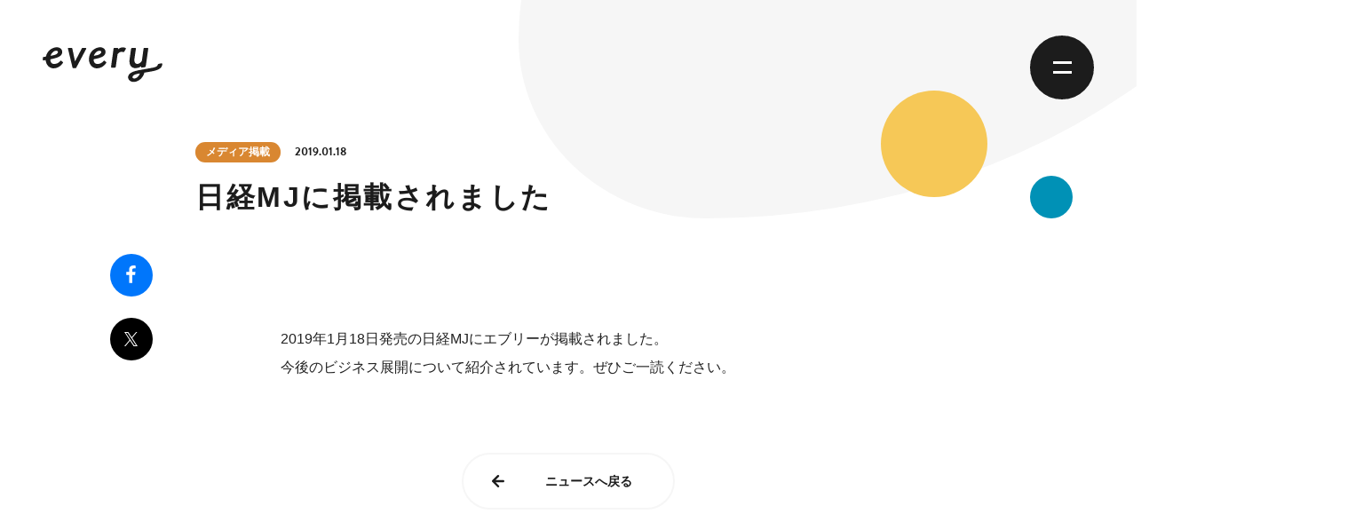

--- FILE ---
content_type: text/html; charset=UTF-8
request_url: https://corp.every.tv/news/529
body_size: 39739
content:
<!DOCTYPE html>
<html lang="ja">
    <head>
        <meta charset="UTF-8">
        <meta http-equiv="X-UA-Compatible" content="IE=edge">
        <meta name="viewport" content="width=device-width, initial-scale=1.0">
        <meta name="format-detection" content="telephone=no">
        
        
            <title>日経MJに掲載されました｜every, Inc.</title>
            <meta name="description" content="2019年1月18日発売の日経MJにエブリーが掲載されました。今後のビジネス展開について紹介されています。ぜひご一読ください。">
            <meta property="og:type" content="article">
            <meta property="og:title" content="日経MJに掲載されました|every, Inc.">
            <meta property="og:description" content="2019年1月18日発売の日経MJにエブリーが掲載されました。今後のビジネス展開について紹介されています。ぜひご一読ください。">
            <meta property="og:url" content="https://corp.every.tv/news/529">
            <meta property="og:image" content="https://corp.every.tv/media/S5I72AtHNxFFpDkRM7cBSUqB4ZDXRCasaCoUMxZB.jpeg">
            <meta property="og:image:secure_url" content="https://corp.every.tv/media/S5I72AtHNxFFpDkRM7cBSUqB4ZDXRCasaCoUMxZB.jpeg">
            <meta name="twitter:title" content="日経MJに掲載されました|every, Inc.">
            <meta name="twitter:description" content="2019年1月18日発売の日経MJにエブリーが掲載されました。今後のビジネス展開について紹介されています。ぜひご一読ください。">
        
        
        <meta property="og:locale" content="ja_JP">
        <meta property="og:site_name" content="every, Inc.">
        <meta property="og:image:width" content="1200">
        <meta property="og:image:height" content="630">
        <meta name="twitter:card" content="summary_large_image">
        
        
        <link rel="icon" href="/assets/every/img/base/favicon.ico">
        <link rel="apple-touch-icon" href="/assets/every/img/base/apple-touch-icon.png">
        
            <link rel="stylesheet" href="https://cdnjs.cloudflare.com/ajax/libs/froala-editor/3.2.7/css/froala_style.min.css" />
        
        <link rel="stylesheet" href="https://use.typekit.net/fav8idn.css" />
<link rel="stylesheet" href="https://cdn.jsdelivr.net/npm/swiper@7/swiper-bundle.min.css"/>
<link rel="stylesheet" href="/assets/every/img/common/icomoon/style.css" />
<link rel="stylesheet" href="/assets/every/css/template.css" />
<link rel="preconnect" href="https://fonts.googleapis.com">
<link rel="preconnect" href="https://fonts.gstatic.com" crossorigin>
<link href="https://fonts.googleapis.com/css2?family=Noto+Sans+JP:wght@100..900&family=Zen+Old+Mincho&display=swap" rel="stylesheet">
        <link rel="stylesheet" href="https://sdk.gig.goleadgrid.com/section-assets/template_sections.css?12e7431179973de83c02c981de59d8985001c394" type="text/css" /><style>.leadgrid-font-size-bl{font-size:16px;line-height:160%;@media (max-width:768px){font-size:14px;line-height:160%}}.leadgrid-font-size-bm{font-size:14px;line-height:160%;@media (max-width:768px){font-size:13px;line-height:160%}}.leadgrid-font-size-hl{font-size:44px;line-height:130%;@media (max-width:768px){font-size:24px;line-height:145%}}.leadgrid-font-size-hm{font-size:24px;line-height:145%;@media (max-width:768px){font-size:20px;line-height:150%}}.leadgrid-font-size-hs{font-size:20px;line-height:150%;@media (max-width:768px){font-size:16px;line-height:160%}}.leadgrid-font-size-s{font-size:12px;line-height:160%;@media (max-width:768px){font-size:10px;line-height:160%}}</style><link rel="stylesheet" href="https://cdnjs.cloudflare.com/ajax/libs/highlight.js/10.7.1/styles/vs2015.min.css"><style>:root{--leadgrid-width-middle:1192px;--leadgrid-width-default:992px;--leadgrid-fs-default:14px;--leadgrid-fs-small:12px;--leadgrid-transition:all 0.3s cubic-bezier(0,1,0.64,1);--leadgrid-box-shadow:0 2px 32px 0 rgba(0,0,0,0.1)}.fr-view .fr-img-caption .fr-img-wrap a{display:initial}.hljs-ln-numbers{-webkit-touch-callout:none;-webkit-user-select:none;-khtml-user-select:none;-moz-user-select:none;-ms-user-select:none;user-select:none;text-align:center;color:#ccc;border-right:1px solid #CCC;vertical-align:top;padding-right:5px !important}.hljs-ln-code{padding-left:10px !important}.hljs{display:block;white-space:pre;overflow-x:auto;counter-reset:linenum;position:relative}.leadgrid-blogcard{margin:0 !important;width:100% !important;max-width:600px !important;display:block !important;height:initial !important;padding:16px !important;border:1px solid #cccccc !important;background:#ffffff !important;box-sizing:border-box !important;position:relative !important;transition:opacity .25s !important;margin-top:20px !important}.leadgrid-blogcard:hover{opacity:0.6 !important;transition:opacity .25s !important}.leadgrid-blogcard__cover{display:none}.leadgrid-blogcard__link{background:#ffffff !important;padding:0 !important;margin:0 !important;display:flex !important;align-items:center !important;text-decoration:none !important;font-family:-apple-system,BlinkMacSystemFont,Helvetica Neue,Segoe UI,Hiragino Kaku Gothic ProN,Hiragino Sans,ヒラギノ角ゴ ProN W3,Arial,メイリオ,Meiryo,sans-serif !important}.leadgrid-blogcard__link::before,.leadgrid-blogcard__link::after{display:none !important}.leadgrid-blogcard__meta{display:block !important;width:100% !important}.leadgrid-blogcard__title{pointer-events:none !important;margin:0 0 8px !important;font-size:18px !important;color:#1b1b1b !important;display:-webkit-box !important;-webkit-box-orient:vertical !important;-webkit-line-clamp:2 !important;overflow:hidden !important;font-weight:bold !important;letter-spacing:0em !important;line-height:1.4 !important;font-family:-apple-system,BlinkMacSystemFont,Helvetica Neue,Segoe UI,Hiragino Kaku Gothic ProN,Hiragino Sans,ヒラギノ角ゴ ProN W3,Arial,メイリオ,Meiryo,sans-serif !important}.leadgrid-blogcard__description{pointer-events:none !important;margin:0 0 8px !important;font-size:12px !important;color:#555555 !important;display:-webkit-box !important;-webkit-box-orient:vertical !important;-webkit-line-clamp:3 !important;overflow:hidden !important;letter-spacing:0em !important;line-height:1.6 !important;font-family:-apple-system,BlinkMacSystemFont,Helvetica Neue,Segoe UI,Hiragino Kaku Gothic ProN,Hiragino Sans,ヒラギノ角ゴ ProN W3,Arial,メイリオ,Meiryo,sans-serif !important}.leadgrid-blogcard__domain{pointer-events:none !important;margin:0 !important;font-size:10px !important;color:#555555 !important;display:-webkit-box !important;-webkit-box-orient:vertical !important;-webkit-line-clamp:1 !important;overflow:hidden !important;letter-spacing:0em !important;line-height:1 !important;font-family:-apple-system,BlinkMacSystemFont,Helvetica Neue,Segoe UI,Hiragino Kaku Gothic ProN,Hiragino Sans,ヒラギノ角ゴ ProN W3,Arial,メイリオ,Meiryo,sans-serif !important}.leadgrid-blogcard__eyecatch{display:block !important;width:206px !important;height:133px !important;position:relative !important;flex-shrink:0 !important;margin:0 0 0 8px !important;border:1px solid #eeeeee !important}.leadgrid-blogcard__eyecatch img{pointer-events:none !important;position:absolute !important;width:100% !important;height:100% !important;object-fit:cover !important;margin:0 !important;border-radius:0 !important;left:0 !important;top:0 !important}@media screen and (max-width:768px){.leadgrid-blogcard__title{font-size:16px !important}.leadgrid-blogcard__eyecatch{width:120px !important;height:77px !important}.leadgrid-blogcard__description{-webkit-line-clamp:2 !important}}.leadgrid-sp-br{display:none;@media screen and (max-width:768px){display:block}}.instagram-media{position:static !important}.fr-view img.fr-dii.leadgrid-wysiwyg-img-center{display:block;margin-left:auto;margin-right:auto}.fr-view img.leadgrid-wysiwyg-img-center,.fr-view .fr-img-caption.leadgrid-wysiwyg-img-center{display:block !important;margin-left:auto !important;margin-right:auto !important}mjx-math{white-space:pre-wrap !important}.fr-view p:has(> .fr-fir){display:inline-block;width:100%}.fr-view p > .fr-fir{float:right !important}.c-form__agreeText{overflow-y:scroll;max-height:300px;border:1px solid #ccc;padding-top:24px;padding-right:20px;padding-left:20px}</style><link rel="stylesheet" href="https://cdn.jsdelivr.net/npm/@splidejs/splide@latest/dist/css/splide.min.css">
        <!-- Google Tag Manager -->
<script>(function(w,d,s,l,i){w[l]=w[l]||[];w[l].push({'gtm.start':
new Date().getTime(),event:'gtm.js'});var f=d.getElementsByTagName(s)[0],
j=d.createElement(s),dl=l!='dataLayer'?'&l='+l:'';j.async=true;j.src=
'https://www.googletagmanager.com/gtm.js?id='+i+dl;f.parentNode.insertBefore(j,f);
})(window,document,'script','dataLayer','GTM-WHJG86W');</script>
<!-- End Google Tag Manager -->
    </head>

    <body>
        <!-- Google Tag Manager (noscript) -->
<noscript><iframe src="https://www.googletagmanager.com/ns.html?id=GTM-WHJG86W"
height="0" width="0" style="display:none;visibility:hidden"></iframe></noscript>
<!-- End Google Tag Manager (noscript) -->
        
                <svg xmlns="http://www.w3.org/2000/svg" version="1.1" class="js-mouse__filter">
                  <defs>
                    <filter id="goo">
                      <feGaussianBlur in="SourceGraphic" stdDeviation="6" result="blur" />
                      <feColorMatrix in="blur" mode="matrix" values="1 0 0 0 0  0 1 0 0 0  0 0 1 0 0  0 0 0 35 -15" result="goo" />
                      <feComposite in="SourceGraphic" in2="goo" operator="atop" />
                    </filter>
                  </defs>
                </svg>
                <div id="js-mouse" class="js-mouse"></div>          <header class="ey-header js-header">
          <div class="ey-header-inner">
            <div class="ey-header-col">
              <div class="ey-header-col__logo">
                <a href="/">
                  <img src="../assets/every/img/logo/e-text.svg" alt="株式会社エブリー">
                </a>
              </div>
              <div class="ey-header-col__con">
                <div class="ey-parts-menu js-menu-btn--open">
                  <span class="line"></span>
                  <span class="line"></span>
                </div>
              </div>
            </div>
          </div>
        </header>        <div class="ey-menu js-menu-list">
          <div class="ey-menu-bg js-menu-bg--close"></div>
          <div class="ey-menu-con">
            <div class="ey-menu-con__header">
              <div class="logoArea">
                <a href="/">
                  <img
                    src="../assets/every/img/logo/e-text.svg"
                    alt="株式会社エブリー"
                  />
                </a>
              </div>
              <div class="btnArea">
                <div class="ey-parts-close js-menu-btn--close">
                  <span class="line"></span>
                  <span class="line"></span>
                </div>
              </div>
            </div>
            <div class="ey-menu-con__inner">
              <div class="ey-menu-con__inner-scroll">
                <div class="listArea">
                  <div class="listArea__item">
                    <div class="ey-parts-link--title -btn js-spList-btn">
                      <a href="/companies" class="text">Company</a>
                      <span class="ey-parts-btn--plus"></span>
                    </div>
                    <ul class="ey-parts-list--header js-spList-list">
                      <li class="-mt"><a href="/mission">エブリーの目指す世界</a></li>
                      <li><a href="/companies#companyProfile">会社概要</a></li>
                      <li><a href="/companies#companyAccess">アクセス</a></li>
                      <li><a href="/companies#companyMembers">役員紹介</a></li>
                      <li><a href="/sustainability">サステナビリティ</a></li>
                    </ul>
                  </div>
                  <div class="listArea__item">
                    <div class="ey-parts-link--title -btn js-spList-btn">
                      <a href="/services" class="text">Service</a>
                      <span class="ey-parts-btn--plus"></span>
                    </div>
                    <ul class="ey-parts-list--header js-spList-list">
                      <li><a href="/services/delishkitchen">デリッシュキッチン</a></li>
                      <li><a href="/services/tomonite">トモニテ</a></li>
                      <li><a href="/services/momenth">MOMENTH</a></li>
                    </ul>
                  </div>
                  <div class="listArea__item">
                    <div class="ey-parts-link--title -btn js-spList-btn">
                      <a href="/news" class="text">News</a>
                      <span class="ey-parts-btn--plus"></span>
                    </div>
                    <ul class="ey-parts-list--header js-spList-list">
                      <li><a
                          href="/news?and-taxonomy_news_category[]=release"
                        >ニュースリリース</a></li>
                      <li><a
                          href="/news?and-taxonomy_news_category[]=information"
                        >お知らせ</a></li>
                      <li><a
                          href="/news?and-taxonomy_news_category[]=media"
                        >メディア掲載</a></li>
                    </ul>
                  </div>
                  <div class="listArea__item">
                    <div class="ey-parts-link--title -btn js-spList-btn">
                      <a href="/recruits" class="text">Recruit</a>
                      <span class="ey-parts-btn--plus"></span>
                    </div>
                    <ul class="ey-parts-list--header js-spList-list">
                      <li><a href="/recruits">採用情報トップページ（中途採用）</a></li>
                      <li><a href="/recruits/newgrads">新卒採用</a></li>
                      <li><a href="/mission">エブリーの目指す世界</a></li>
                      <li><a href="/services">エブリーのサービス</a></li>
                      <li><a href="/business">エブリーの事業</a></li>
                      <li><a href="/benefits">エブリーの働き方</a></li>
                    </ul>
                  </div>
                  <div class="listArea__item">
                    <div class="ey-parts-link--title -btn js-spList-btn">
                      <a href="/business" class="text">Business</a>
                      <span class="ey-parts-btn--plus"></span>
                    </div>
                    <ul class="ey-parts-list--header js-spList-list">
                      <li><a href="/advertisings">事例紹介</a></li>
                      <li><a
                          href="/business/marketing-solutions"
                        >マーケティングソリューションズ</a></li>
                      <li><a
                          href="/business/retail-solutions"
                        >リテールソリューションズ</a></li>
                    </ul>
                  </div>
                  <div class="listArea__item">
                    <a
                      href="/contacts/new"
                      class="ey-parts-link--title -btn js-spList-btn"
                    ><span class="text">Contact</span></a>
                  </div>
                </div>
                <div class="linkArea">
                  <ul class="ey-parts-list--menu">
                    <li><a href="/privacy">プライバシーポリシー</a></li>
                    <li><a href="/advisory_boards">アドバイザリーボード </a></li>
                    <li><a href="/information-security-policy">情報セキュリティ方針 </a></li>
                  </ul>
                </div>
                <div class="banArea">
                  <a
                    href="https://everything.every.tv/"
                    target="_blank"
                    rel="noopener noreferrer"
                    class="ey-parts-banner -text"
                  >
                    <span class="col">
                      <span class="col__con">
                        <span class="img">
                          <img
                            src="../assets/every/img/logo/e-thing.png"
                            alt="株式会社エブリー"
                          />
                        </span>
                      </span>
                      <span class="col__arrow ey-parts-btn--arrow">
                        <svg viewBox="0 0 12 12">
                          <path
                            fill-rule="evenodd"
                            clip-rule="evenodd"
                            d="M5.26851 0.302993C5.6725 -0.100998 6.3275 -0.100998 6.73149 0.302993L11.697 5.26851C12.101 5.6725 12.101 6.3275 11.697 6.73149L6.73149 11.697C6.3275 12.101 5.6725 12.101 5.26851 11.697C4.86452 11.293 4.86452 10.638 5.26851 10.234L8.46805 7.03448H1.03448C0.463154 7.03448 0 6.57133 0 6C0 5.42867 0.463154 4.96552 1.03448 4.96552H8.46805L5.26851 1.76597C4.86452 1.36198 4.86452 0.706984 5.26851 0.302993Z"
                          />
                        </svg>
                      </span>
                    </span>
                  </a>
                  <a
                    href="https://tech.every.tv/"
                    target="_blank"
                    rel="noopener noreferrer"
                    class="ey-parts-banner -icon"
                  >
                    <span class="col">
                      <span class="col__con">
                        <span class="img">
                          <img
                            src="../assets/every/img/logo/full--small.svg"
                            alt="Engineering BLOG"
                          />
                        </span>
                        <span class="text">Engineering<br />BLOG</span>
                      </span>
                      <span class="col__arrow ey-parts-btn--arrow">
                        <svg viewBox="0 0 12 12">
                          <path
                            fill-rule="evenodd"
                            clip-rule="evenodd"
                            d="M5.26851 0.302993C5.6725 -0.100998 6.3275 -0.100998 6.73149 0.302993L11.697 5.26851C12.101 5.6725 12.101 6.3275 11.697 6.73149L6.73149 11.697C6.3275 12.101 5.6725 12.101 5.26851 11.697C4.86452 11.293 4.86452 10.638 5.26851 10.234L8.46805 7.03448H1.03448C0.463154 7.03448 0 6.57133 0 6C0 5.42867 0.463154 4.96552 1.03448 4.96552H8.46805L5.26851 1.76597C4.86452 1.36198 4.86452 0.706984 5.26851 0.302993Z"
                          />
                        </svg>
                      </span>
                    </span>
                  </a>
                </div>
                <div class="snsArea">
                  <ul class="ey-parts-list--ins">
                    <li><a
                        href="https://www.facebook.com/everyinc"
                        target="_blank"
                        rel="noopener noreferrer"
                      ><img
                          src="../assets/every/img/icon/fb.svg"
                          alt="株式会社エブリーFacebook"
                        /></a></li>
                    <li><a
                        href="https://twitter.com/every_pr"
                        target="_blank"
                        rel="noopener noreferrer"
                      ><img
                          src="../assets/every/img/icon/tw.svg"
                          alt="株式会社エブリーX"
                        /></a></li>
                  </ul>
                </div>
              </div>
            </div>
            <div class="ey-menu-con__bg">
              <span class="circle"></span>
            </div>
          </div>
        </div>

        
        <div class="pageWrapper" data-scroll-container data-page=news_detail>

            <main data-scroll-section>

                <section class="ey-pageDetailTitle ey-container">
  <div class="ey-pageDetailTitle-bg">
    <div class="circleArea -t">
      <span class="circle"></span>
    </div>
    <div class="circleArea -b">
      <span class="circle -b an-scroll--slow"></span>
      <span class="circle -s an-scroll--fast"></span>
    </div>
  </div>
  <div class="ey-pageDetailTitle-con">
      <div class="ey-pageDetailTitle-meta--news">
          <a class="tag -media" href="/news?taxonomy_news_category[]=media">メディア掲載</a>
        <time class="date" datetime="2019-01-18">2019.01.18</time>
      </div>
      <h1 class="ey-pageDetailTitle-pageTitle">
        <span class="text">日経MJに掲載されました</span>
      </h1>


  </div>
</section>


<section class="every-s-newsDetail">
  <div class="s-newsDetail__inner">
		<div class="s-newsDetail__share">
			<a href="javascript:void(0);" onclick="window.open('http://www.facebook.com/share.php?u=https://corp.every.tv/news/529' , 'facebook_share', 'width=550, height=450,personalbar=0,toolbar=0,scrollbars=1,resizable=1'); return false;">
				<svg viewBox="0 0 48 48" fill="none" xmlns="http://www.w3.org/2000/svg">
				<rect width="48" height="48" rx="24" fill="#0076FB"/>
				<path d="M28.656 13.1902C28.3345 13.1425 27.2274 13.0473 25.9417 13.0473C23.2512 13.0473 21.406 14.6902 21.406 17.7021V20.2973H18.3703V23.8211H21.406V32.8568H25.0488V23.8211H28.0726L28.5369 20.2973H25.0488V18.0473C25.0488 17.0354 25.3226 16.333 26.7869 16.333H28.656V13.1902Z" fill="white"/>
				</svg>
			</a>

			<a href="javascript:void(0);" onclick="window.open('http://twitter.com/share?url=https://corp.every.tv/news/529&text=%E6%97%A5%E7%B5%8CMJ%E3%81%AB%E6%8E%B2%E8%BC%89%E3%81%95%E3%82%8C%E3%81%BE%E3%81%97%E3%81%9F','_blank','width=550,height=480,left=100,top=50,scrollbars=1,resizable=1',0); return false;">
			    <svg width="48" height="48" viewBox="0 0 48 48" fill="none" xmlns="http://www.w3.org/2000/svg">
			    <rect width="48" height="48" rx="24" fill="black"/>
			    <g clip-path="url(#clip0_6513_174037)">
			    <path d="M24.927 22.7714L30.5111 16H29.1879L24.3392 21.8795L20.4666 16H16L21.8562 24.8909L16 31.9918H17.3233L22.4436 25.7828L26.5334 31.9918H31L24.9267 22.7714H24.927ZM23.1146 24.9692L22.5212 24.0839L17.8001 17.0392H19.8327L23.6427 22.7245L24.236 23.6098L29.1885 30.9998H27.156L23.1146 24.9696V24.9692Z" fill="white"/>
			    </g>
			    <defs>
			    <clipPath id="clip0_6513_174037">
			    <rect width="15" height="16" fill="white" transform="translate(16 16)"/>
			    </clipPath>
			    </defs>
			    </svg>
			</a>
		</div>
		<div class="s-newsDetail__entry">

			<div class="every-c-wysiwyg fr-view">
				<p><span style='font-family: go-t, "Yu Gothic", YuGothic, "Hiragino Kaku Gothic ProN", "Hiragino Kaku Gothic Pro", Meiryo, sans-serif; font-size: 16px; line-height: inherit; box-sizing: border-box; font-style: normal; font-variant-ligatures: normal; font-variant-caps: normal; font-weight: 400; letter-spacing: normal; orphans: 2; text-align: start; text-indent: 0px; text-transform: none; white-space: normal; widows: 2; word-spacing: 0px; -webkit-text-stroke-width: 0px; text-decoration-thickness: initial; text-decoration-style: initial; text-decoration-color: initial; color: rgb(34, 34, 34); background-color: rgb(255, 255, 255); float: none; display: inline !important;'>2019年1月18日発売の日経MJにエブリーが掲載されました。</span><br style="font-family: go-t, &quot;Yu Gothic&quot;, YuGothic, &quot;Hiragino Kaku Gothic ProN&quot;, &quot;Hiragino Kaku Gothic Pro&quot;, Meiryo, sans-serif; font-size: 16px; line-height: inherit; box-sizing: border-box; font-style: normal; font-variant-ligatures: normal; font-variant-caps: normal; font-weight: 400; letter-spacing: normal; orphans: 2; text-align: start; text-indent: 0px; text-transform: none; white-space: normal; widows: 2; word-spacing: 0px; -webkit-text-stroke-width: 0px; text-decoration-thickness: initial; text-decoration-style: initial; text-decoration-color: initial; color: rgb(34, 34, 34); background-color: rgb(255, 255, 255);"><span style='font-family: go-t, "Yu Gothic", YuGothic, "Hiragino Kaku Gothic ProN", "Hiragino Kaku Gothic Pro", Meiryo, sans-serif; font-size: 16px; line-height: inherit; box-sizing: border-box; font-style: normal; font-variant-ligatures: normal; font-variant-caps: normal; font-weight: 400; letter-spacing: normal; orphans: 2; text-align: start; text-indent: 0px; text-transform: none; white-space: normal; widows: 2; word-spacing: 0px; -webkit-text-stroke-width: 0px; text-decoration-thickness: initial; text-decoration-style: initial; text-decoration-color: initial; color: rgb(34, 34, 34); background-color: rgb(255, 255, 255); float: none; display: inline !important;'>今後のビジネス展開について紹介されています。ぜひご一読ください。</span></p>

			</div>

			<div class="s-newsDetail__Pager">
				<a href="/news" class="s-newsDetail__PagerLink">
					<span class="icon">
						<svg width="12" height="12" viewBox="0 0 12 12" xmlns="http://www.w3.org/2000/svg">
						<path fill-rule="evenodd" clip-rule="evenodd" d="M6.73149 11.697C6.3275 12.101 5.6725 12.101 5.26851 11.697L0.302995 6.73149C-0.100996 6.3275 -0.100995 5.6725 0.302995 5.26851L5.26851 0.302993C5.6725 -0.100998 6.3275 -0.100998 6.73149 0.302992C7.13548 0.706983 7.13548 1.36198 6.73149 1.76597L3.53195 4.96552L10.9655 4.96552C11.5368 4.96552 12 5.42867 12 6C12 6.57133 11.5368 7.03448 10.9655 7.03448L3.53195 7.03448L6.73149 10.234C7.13548 10.638 7.13548 11.293 6.73149 11.697Z"/>
						</svg>
					</span>
					<span class="text">
					ニュースへ戻る
					</span>
				</a>

			</div>
		</div>

  </div>
</section>




                <section class="ey-page-breadcrumb ">
                  <div class="ey-page-breadcrumb__inner">
                    <div class="ey-page-breadcrumb__con">
                      <ol itemscope itemtype="https://schema.org/BreadcrumbList">
                        <li itemprop="itemListElement" itemscope itemtype="https://schema.org/ListItem">
                          <a itemprop="item" href="/">
                            <span itemprop="name">Home</span>
                          </a>
                          <meta itemprop="position" content="1" />
                        </li>
                        <li itemprop="itemListElement" itemscope itemtype="https://schema.org/ListItem">
                          <a href="/news">
                            <span itemprop="name">ニュース</span>
                          </a>
                          <meta itemprop="position" content="2" />
                        </li>
                
                                <li itemprop="itemListElement" itemscope itemtype="https://schema.org/ListItem">
                                    <a href="/news//529">
                                        <span itemprop="name">日経MJに掲載されました</span>
                                    </a>
                                    <meta itemprop="position" content="3" />
                                </li>
                      </ol>
                    </div>
                  </div>
                </section>
            </main>
            
            <footer class="ey-footer an-content " data-scroll-section>
            <div class="ey-container">
              <div class="ey-footer-scroll">
                <div class="ey-parts-scroll js-scrollTop">
                  <span class="con">
                    <span class="con__arrow">
                      <svg viewBox="0 0 12 12">
                        <path fill-rule="evenodd" clip-rule="evenodd"
                          d="M0.302993 6.73149C-0.100998 6.3275 -0.100998 5.6725 0.302993 5.26851L5.26851 0.302996C5.6725 -0.100995 6.3275 -0.100995 6.73149 0.302996L11.697 5.26851C12.101 5.6725 12.101 6.3275 11.697 6.73149C11.293 7.13548 10.638 7.13548 10.234 6.73149L7.03448 3.53195L7.03448 10.9655C7.03448 11.5368 6.57133 12 6 12C5.42867 12 4.96552 11.5368 4.96552 10.9655L4.96552 3.53195L1.76597 6.73149C1.36198 7.13548 0.706984 7.13548 0.302993 6.73149Z" />
                      </svg>
                    </span>
                    <span class="con__text">Top</span>
                  </span>
                </div>
              </div>
              <div class="ey-footer-col js-footerSp-col">
                <div class="ey-footer-col-tool">
                  <div class="logoArea">
                    <a href="/">
                      <img src="../assets/every/img/logo/e-text.svg" alt="株式会社エブリー">
                    </a>
                  </div>
                  <div class="listArea js-footerSp-banner__before">
                    <ul class="listArea__textLink ey-parts-list--footer js-footerSp-list">
                      <li><a href="/privacy">プライバシーポリシー</a></li>
                      <li><a href="/advisory_boards">アドバイザリーボード </a></li>
                      <li><a href="/information-security-policy">情報セキュリティ方針 </a></li>
                    </ul>
                  </div>
                  <div class="banArea -spMargin js-footerSp-banner">
                    <a href="https://everything.every.tv/" target="_blank" rel="noopener noreferrer" class="ey-parts-banner -text">
                      <span class="col">
                        <span class="col__con">
                          <span class="img">
                            <img src="../assets/every/img/logo/e-thing.png" alt="株式会社エブリー">
                          </span>
                        </span>
                        <span class="col__arrow ey-parts-btn--arrow">
                          <svg viewBox="0 0 12 12">
                            <path fill-rule="evenodd" clip-rule="evenodd"
                              d="M5.26851 0.302993C5.6725 -0.100998 6.3275 -0.100998 6.73149 0.302993L11.697 5.26851C12.101 5.6725 12.101 6.3275 11.697 6.73149L6.73149 11.697C6.3275 12.101 5.6725 12.101 5.26851 11.697C4.86452 11.293 4.86452 10.638 5.26851 10.234L8.46805 7.03448H1.03448C0.463154 7.03448 0 6.57133 0 6C0 5.42867 0.463154 4.96552 1.03448 4.96552H8.46805L5.26851 1.76597C4.86452 1.36198 4.86452 0.706984 5.26851 0.302993Z" />
                          </svg>
                        </span>
                      </span>
                    </a>
                    <a href="https://tech.every.tv/" target="_blank" rel="noopener noreferrer" class="ey-parts-banner -icon">
                      <span class="col">
                        <span class="col__con">
                          <span class="img">
                            <img src="../assets/every/img/logo/full--small.svg" alt="株式会社エブリー">
                          </span>
                          <span class="text">Engineering<br />BLOG</span>
                        </span>
                        <span class="col__arrow ey-parts-btn--arrow">
                          <svg viewBox="0 0 12 12">
                            <path fill-rule="evenodd" clip-rule="evenodd"
                              d="M5.26851 0.302993C5.6725 -0.100998 6.3275 -0.100998 6.73149 0.302993L11.697 5.26851C12.101 5.6725 12.101 6.3275 11.697 6.73149L6.73149 11.697C6.3275 12.101 5.6725 12.101 5.26851 11.697C4.86452 11.293 4.86452 10.638 5.26851 10.234L8.46805 7.03448H1.03448C0.463154 7.03448 0 6.57133 0 6C0 5.42867 0.463154 4.96552 1.03448 4.96552H8.46805L5.26851 1.76597C4.86452 1.36198 4.86452 0.706984 5.26851 0.302993Z" />
                          </svg>
                        </span>
                      </span>
                    </a>
                  </div>
                </div>
                <div class="ey-footer-col-list">
                  <div class="listArea">
                    <div class="ey-parts-link--title -btn js-spList-btn">
                      <a href="/companies" class="text">Company</a>
                      <span class="ey-parts-btn--plus"></span>
                    </div>
                    <ul class="ey-parts-list--footer js-spList-list">
                      <li><a href="/mission">エブリーの目指す世界</a></li>
                      <li><a href="/companies#companyProfile">会社概要</a></li>
                      <li><a href="/companies#companyAccess">アクセス</a></li>
                      <li><a href="/companies#companyMembers">役員紹介</a></li>
                      <li><a href="/sustainability">サステナビリティ</a></li>
                    </ul>
                  </div>
                  <div class="listArea">
                    <div class="ey-parts-link--title -btn js-spList-btn">
                      <a href="/services" class="text">Service</a>
                      <span class="ey-parts-btn--plus"></span>
                    </div>
                    <ul class="ey-parts-list--footer js-spList-list">
                      <li><a href="/services/delishkitchen">デリッシュキッチン</a></li>
                      <li><a href="/services/tomonite">トモニテ</a></li>
                      <li><a href="/services/momenth">MOMENTH</a></li>
                    </ul>
                  </div>
                  <div class="listArea">
                    <div class="ey-parts-link--title -btn js-spList-btn">
                      <a href="/news" class="text">News</a>
                      <span class="ey-parts-btn--plus"></span>
                    </div>
                    <ul class="ey-parts-list--footer js-spList-list">
                      <li><a href="/news?and-taxonomy_news_category[]=release">ニュースリリース</a></li>
                      <li><a href="/news?and-taxonomy_news_category[]=information">お知らせ</a></li>
                      <li><a href="/news?and-taxonomy_news_category[]=media">メディア掲載</a></li>
                    </ul>
                  </div>
                  <div class="listArea">
                    <div class="ey-parts-link--title -btn js-spList-btn">
                      <a href="/recruits" class="text">Recruit</a>
                      <span class="ey-parts-btn--plus"></span>
                    </div>
                    <ul class="ey-parts-list--footer js-spList-list">
                          <li><a href="/recruits">採用情報トップページ（中途採用）</a></li>
                          <li><a href="/recruits/newgrads">新卒採用</a></li>
                          <li><a href="/mission">エブリーの目指す世界</a></li>
                          <li><a href="/services">エブリーのサービス</a></li>
                          <li><a href="/business">エブリーの事業</a></li>
                          <li><a href="/benefits">エブリーの働き方</a></li>
                    </ul>
                  </div>
                  <div class="listArea">
                    <div class="ey-parts-link--title -btn js-spList-btn">
                      <a href="/business" class="text">Business</a>
                      <span class="ey-parts-btn--plus"></span>
                    </div>
                    <ul class="ey-parts-list--footer js-spList-list">
                          <li><a href="/advertisings">事例紹介</a></li>
                          <li><a href="/business/marketing-solutions">マーケティングソリューションズ</a></li>
                          <li><a href="/business/retail-solutions">リテールソリューションズ</a></li>
                          <li><a href="/business/logo-guidelines">ロゴ利用ガイドライン</a></li>
                    </ul>
                  </div>
                  <div class="listArea">
                    <a href="/contacts/new" class="ey-parts-link--title -btn js-spList-btn"><span class="text">Contact</span></a>
                  </div>
                </div>
              </div>
              <div class="ey-footer-tool">
                <div class="ey-footer-tool__list">
                  <ul class="ey-parts-list--ins">
                    <li><a href="https://www.facebook.com/everyinc" target="_blank" rel="noopener noreferrer"><img src="../assets/every/img/icon/fb.svg" alt="株式会社エブリーFacebook"></a></li>
                    <li><a href="https://twitter.com/every_pr" target="_blank" rel="noopener noreferrer"><img src="../assets/every/img/icon/tw.svg" alt="株式会社エブリーX"></a></li>
                  </ul>
                </div>
                <p class="ey-footer-tool__copy">
                  <small>© every, Inc. </small>
                </p>
              </div>
            </div>
              <div class="ey-footer-bg">
                <span class="circle">
            
                </span>
              </div>
            </footer>

        </div>

        <script src='https://www.google.com/recaptcha/api.js?render=6LeTvMghAAAAAPGLmvPBRdOFZOJrGqAmAtQHv0hb'></script>
            <script>
                grecaptcha.ready(function () {
                    grecaptcha.execute('6LeTvMghAAAAAPGLmvPBRdOFZOJrGqAmAtQHv0hb', { action: 'homepage' }).then(function (token) {
                        var recaptchaResponseList = $('*[name=recaptchaResponse]');
                        recaptchaResponseList.each(function(index){
                            $(this).val(token);
                        });
                    });
                });
            </script>
        <script src="https://cdn.jsdelivr.net/npm/swiper@7/swiper-bundle.min.js"></script>
        <script src="https://code.jquery.com/jquery-3.4.1.min.js"></script>
        <script src="/assets/every/js/template.js?20250826190812"></script>
        <script src="https://cdn.embedly.com/widgets/platform.js" charset="UTF-8"></script><script src="https://cdnjs.cloudflare.com/ajax/libs/highlight.js/10.7.1/highlight.min.js"></script><script src="https://cdnjs.cloudflare.com/ajax/libs/highlightjs-line-numbers.js/2.8.0/highlightjs-line-numbers.min.js"></script><script id="MathJax-script" defer src="https://cdn.jsdelivr.net/npm/mathjax@3/es5/tex-mml-chtml.js"></script>
            <script>
                window.addEventListener("DOMContentLoaded", (event) => {
                    const hlElements = document.querySelectorAll(".leadgrid-codehighlighter");
                    if(hlElements){
                        hlElements.forEach(elem => {
                            elem.className = elem.dataset.language;
                        });
                        hljs.highlightAll();
                        hljs.initLineNumbersOnLoad();
                    }

                    const imgCaptions = document.querySelectorAll(`.fr-img-space-wrap .fr-img-caption span[contenteditable="true"]`);
                    if(imgCaptions){
                        imgCaptions.forEach(elem => {
                            elem.contentEditable = "false";
                        });
                    }
                });
            </script>
        <script defer src="https://sdk.gig.goleadgrid.com/vendors/js/leadgrid-vendors-sdk.js?12e7431179973de83c02c981de59d8985001c394"></script><script type="text/javascript" src="https://sdk.gig.goleadgrid.com/section-assets/template_sections.js?12e7431179973de83c02c981de59d8985001c394" defer></script><script src="https://cdn.jsdelivr.net/npm/@splidejs/splide@4.1.4/dist/js/splide.min.js"></script><script src="https://cdn.jsdelivr.net/npm/@splidejs/splide-extension-auto-scroll@0.5.3/dist/js/splide-extension-auto-scroll.min.js"></script>
        
    </body>
</html>

--- FILE ---
content_type: text/html; charset=utf-8
request_url: https://www.google.com/recaptcha/api2/anchor?ar=1&k=6LeTvMghAAAAAPGLmvPBRdOFZOJrGqAmAtQHv0hb&co=aHR0cHM6Ly9jb3JwLmV2ZXJ5LnR2OjQ0Mw..&hl=en&v=naPR4A6FAh-yZLuCX253WaZq&size=invisible&anchor-ms=20000&execute-ms=15000&cb=9k81s1a352yr
body_size: 45139
content:
<!DOCTYPE HTML><html dir="ltr" lang="en"><head><meta http-equiv="Content-Type" content="text/html; charset=UTF-8">
<meta http-equiv="X-UA-Compatible" content="IE=edge">
<title>reCAPTCHA</title>
<style type="text/css">
/* cyrillic-ext */
@font-face {
  font-family: 'Roboto';
  font-style: normal;
  font-weight: 400;
  src: url(//fonts.gstatic.com/s/roboto/v18/KFOmCnqEu92Fr1Mu72xKKTU1Kvnz.woff2) format('woff2');
  unicode-range: U+0460-052F, U+1C80-1C8A, U+20B4, U+2DE0-2DFF, U+A640-A69F, U+FE2E-FE2F;
}
/* cyrillic */
@font-face {
  font-family: 'Roboto';
  font-style: normal;
  font-weight: 400;
  src: url(//fonts.gstatic.com/s/roboto/v18/KFOmCnqEu92Fr1Mu5mxKKTU1Kvnz.woff2) format('woff2');
  unicode-range: U+0301, U+0400-045F, U+0490-0491, U+04B0-04B1, U+2116;
}
/* greek-ext */
@font-face {
  font-family: 'Roboto';
  font-style: normal;
  font-weight: 400;
  src: url(//fonts.gstatic.com/s/roboto/v18/KFOmCnqEu92Fr1Mu7mxKKTU1Kvnz.woff2) format('woff2');
  unicode-range: U+1F00-1FFF;
}
/* greek */
@font-face {
  font-family: 'Roboto';
  font-style: normal;
  font-weight: 400;
  src: url(//fonts.gstatic.com/s/roboto/v18/KFOmCnqEu92Fr1Mu4WxKKTU1Kvnz.woff2) format('woff2');
  unicode-range: U+0370-0377, U+037A-037F, U+0384-038A, U+038C, U+038E-03A1, U+03A3-03FF;
}
/* vietnamese */
@font-face {
  font-family: 'Roboto';
  font-style: normal;
  font-weight: 400;
  src: url(//fonts.gstatic.com/s/roboto/v18/KFOmCnqEu92Fr1Mu7WxKKTU1Kvnz.woff2) format('woff2');
  unicode-range: U+0102-0103, U+0110-0111, U+0128-0129, U+0168-0169, U+01A0-01A1, U+01AF-01B0, U+0300-0301, U+0303-0304, U+0308-0309, U+0323, U+0329, U+1EA0-1EF9, U+20AB;
}
/* latin-ext */
@font-face {
  font-family: 'Roboto';
  font-style: normal;
  font-weight: 400;
  src: url(//fonts.gstatic.com/s/roboto/v18/KFOmCnqEu92Fr1Mu7GxKKTU1Kvnz.woff2) format('woff2');
  unicode-range: U+0100-02BA, U+02BD-02C5, U+02C7-02CC, U+02CE-02D7, U+02DD-02FF, U+0304, U+0308, U+0329, U+1D00-1DBF, U+1E00-1E9F, U+1EF2-1EFF, U+2020, U+20A0-20AB, U+20AD-20C0, U+2113, U+2C60-2C7F, U+A720-A7FF;
}
/* latin */
@font-face {
  font-family: 'Roboto';
  font-style: normal;
  font-weight: 400;
  src: url(//fonts.gstatic.com/s/roboto/v18/KFOmCnqEu92Fr1Mu4mxKKTU1Kg.woff2) format('woff2');
  unicode-range: U+0000-00FF, U+0131, U+0152-0153, U+02BB-02BC, U+02C6, U+02DA, U+02DC, U+0304, U+0308, U+0329, U+2000-206F, U+20AC, U+2122, U+2191, U+2193, U+2212, U+2215, U+FEFF, U+FFFD;
}
/* cyrillic-ext */
@font-face {
  font-family: 'Roboto';
  font-style: normal;
  font-weight: 500;
  src: url(//fonts.gstatic.com/s/roboto/v18/KFOlCnqEu92Fr1MmEU9fCRc4AMP6lbBP.woff2) format('woff2');
  unicode-range: U+0460-052F, U+1C80-1C8A, U+20B4, U+2DE0-2DFF, U+A640-A69F, U+FE2E-FE2F;
}
/* cyrillic */
@font-face {
  font-family: 'Roboto';
  font-style: normal;
  font-weight: 500;
  src: url(//fonts.gstatic.com/s/roboto/v18/KFOlCnqEu92Fr1MmEU9fABc4AMP6lbBP.woff2) format('woff2');
  unicode-range: U+0301, U+0400-045F, U+0490-0491, U+04B0-04B1, U+2116;
}
/* greek-ext */
@font-face {
  font-family: 'Roboto';
  font-style: normal;
  font-weight: 500;
  src: url(//fonts.gstatic.com/s/roboto/v18/KFOlCnqEu92Fr1MmEU9fCBc4AMP6lbBP.woff2) format('woff2');
  unicode-range: U+1F00-1FFF;
}
/* greek */
@font-face {
  font-family: 'Roboto';
  font-style: normal;
  font-weight: 500;
  src: url(//fonts.gstatic.com/s/roboto/v18/KFOlCnqEu92Fr1MmEU9fBxc4AMP6lbBP.woff2) format('woff2');
  unicode-range: U+0370-0377, U+037A-037F, U+0384-038A, U+038C, U+038E-03A1, U+03A3-03FF;
}
/* vietnamese */
@font-face {
  font-family: 'Roboto';
  font-style: normal;
  font-weight: 500;
  src: url(//fonts.gstatic.com/s/roboto/v18/KFOlCnqEu92Fr1MmEU9fCxc4AMP6lbBP.woff2) format('woff2');
  unicode-range: U+0102-0103, U+0110-0111, U+0128-0129, U+0168-0169, U+01A0-01A1, U+01AF-01B0, U+0300-0301, U+0303-0304, U+0308-0309, U+0323, U+0329, U+1EA0-1EF9, U+20AB;
}
/* latin-ext */
@font-face {
  font-family: 'Roboto';
  font-style: normal;
  font-weight: 500;
  src: url(//fonts.gstatic.com/s/roboto/v18/KFOlCnqEu92Fr1MmEU9fChc4AMP6lbBP.woff2) format('woff2');
  unicode-range: U+0100-02BA, U+02BD-02C5, U+02C7-02CC, U+02CE-02D7, U+02DD-02FF, U+0304, U+0308, U+0329, U+1D00-1DBF, U+1E00-1E9F, U+1EF2-1EFF, U+2020, U+20A0-20AB, U+20AD-20C0, U+2113, U+2C60-2C7F, U+A720-A7FF;
}
/* latin */
@font-face {
  font-family: 'Roboto';
  font-style: normal;
  font-weight: 500;
  src: url(//fonts.gstatic.com/s/roboto/v18/KFOlCnqEu92Fr1MmEU9fBBc4AMP6lQ.woff2) format('woff2');
  unicode-range: U+0000-00FF, U+0131, U+0152-0153, U+02BB-02BC, U+02C6, U+02DA, U+02DC, U+0304, U+0308, U+0329, U+2000-206F, U+20AC, U+2122, U+2191, U+2193, U+2212, U+2215, U+FEFF, U+FFFD;
}
/* cyrillic-ext */
@font-face {
  font-family: 'Roboto';
  font-style: normal;
  font-weight: 900;
  src: url(//fonts.gstatic.com/s/roboto/v18/KFOlCnqEu92Fr1MmYUtfCRc4AMP6lbBP.woff2) format('woff2');
  unicode-range: U+0460-052F, U+1C80-1C8A, U+20B4, U+2DE0-2DFF, U+A640-A69F, U+FE2E-FE2F;
}
/* cyrillic */
@font-face {
  font-family: 'Roboto';
  font-style: normal;
  font-weight: 900;
  src: url(//fonts.gstatic.com/s/roboto/v18/KFOlCnqEu92Fr1MmYUtfABc4AMP6lbBP.woff2) format('woff2');
  unicode-range: U+0301, U+0400-045F, U+0490-0491, U+04B0-04B1, U+2116;
}
/* greek-ext */
@font-face {
  font-family: 'Roboto';
  font-style: normal;
  font-weight: 900;
  src: url(//fonts.gstatic.com/s/roboto/v18/KFOlCnqEu92Fr1MmYUtfCBc4AMP6lbBP.woff2) format('woff2');
  unicode-range: U+1F00-1FFF;
}
/* greek */
@font-face {
  font-family: 'Roboto';
  font-style: normal;
  font-weight: 900;
  src: url(//fonts.gstatic.com/s/roboto/v18/KFOlCnqEu92Fr1MmYUtfBxc4AMP6lbBP.woff2) format('woff2');
  unicode-range: U+0370-0377, U+037A-037F, U+0384-038A, U+038C, U+038E-03A1, U+03A3-03FF;
}
/* vietnamese */
@font-face {
  font-family: 'Roboto';
  font-style: normal;
  font-weight: 900;
  src: url(//fonts.gstatic.com/s/roboto/v18/KFOlCnqEu92Fr1MmYUtfCxc4AMP6lbBP.woff2) format('woff2');
  unicode-range: U+0102-0103, U+0110-0111, U+0128-0129, U+0168-0169, U+01A0-01A1, U+01AF-01B0, U+0300-0301, U+0303-0304, U+0308-0309, U+0323, U+0329, U+1EA0-1EF9, U+20AB;
}
/* latin-ext */
@font-face {
  font-family: 'Roboto';
  font-style: normal;
  font-weight: 900;
  src: url(//fonts.gstatic.com/s/roboto/v18/KFOlCnqEu92Fr1MmYUtfChc4AMP6lbBP.woff2) format('woff2');
  unicode-range: U+0100-02BA, U+02BD-02C5, U+02C7-02CC, U+02CE-02D7, U+02DD-02FF, U+0304, U+0308, U+0329, U+1D00-1DBF, U+1E00-1E9F, U+1EF2-1EFF, U+2020, U+20A0-20AB, U+20AD-20C0, U+2113, U+2C60-2C7F, U+A720-A7FF;
}
/* latin */
@font-face {
  font-family: 'Roboto';
  font-style: normal;
  font-weight: 900;
  src: url(//fonts.gstatic.com/s/roboto/v18/KFOlCnqEu92Fr1MmYUtfBBc4AMP6lQ.woff2) format('woff2');
  unicode-range: U+0000-00FF, U+0131, U+0152-0153, U+02BB-02BC, U+02C6, U+02DA, U+02DC, U+0304, U+0308, U+0329, U+2000-206F, U+20AC, U+2122, U+2191, U+2193, U+2212, U+2215, U+FEFF, U+FFFD;
}

</style>
<link rel="stylesheet" type="text/css" href="https://www.gstatic.com/recaptcha/releases/naPR4A6FAh-yZLuCX253WaZq/styles__ltr.css">
<script nonce="s7uFriq_Esp8bEdTCCPLjQ" type="text/javascript">window['__recaptcha_api'] = 'https://www.google.com/recaptcha/api2/';</script>
<script type="text/javascript" src="https://www.gstatic.com/recaptcha/releases/naPR4A6FAh-yZLuCX253WaZq/recaptcha__en.js" nonce="s7uFriq_Esp8bEdTCCPLjQ">
      
    </script></head>
<body><div id="rc-anchor-alert" class="rc-anchor-alert"></div>
<input type="hidden" id="recaptcha-token" value="[base64]">
<script type="text/javascript" nonce="s7uFriq_Esp8bEdTCCPLjQ">
      recaptcha.anchor.Main.init("[\x22ainput\x22,[\x22bgdata\x22,\x22\x22,\[base64]/[base64]/[base64]/[base64]/[base64]/KHEoSCw0MjUsSC5UKSxpZShILGwpKTpxKEgsNDI1LGwpLEgpKSw0MjUpLFcpLEgpKX0sRUk9ZnVuY3Rpb24obCxDLEgsVyl7dHJ5e1c9bFsoKEN8MCkrMiklM10sbFtDXT0obFtDXXwwKS0obFsoKEN8MCkrMSklM118MCktKFd8MCleKEM9PTE/[base64]/[base64]/[base64]/[base64]/[base64]/[base64]/[base64]/[base64]/[base64]/[base64]/[base64]\\u003d\\u003d\x22,\[base64]\\u003d\\u003d\x22,\[base64]/JVHCoMOIPVfDgsO+w7HDtsORHTIWwrnDlQDDpsKYw65pw6E0FsKfAMKAcMK6HznDgk3Ct8OeJE5uw4Npwqt5wovDulszYFc/O8Olw7FNRi/CncKQf8KCB8Kfw61Rw7PDvA/CvlnChRvDjsKVLcK5B2prKzJadcKlBsOgEcO3OXQRw7HCqG/DqcOuXMKVwpnCncOXwqpsRsKYwp3Csx3CgMKRwq3ClTFrwptRw4zCvsKxw4HCrn3Dmz0cwqvCrcK/w7YcwpXDuyMOwrDCsGJZNsOgCMO3w4dmw6d2w57Cj8OEAAlUw5hPw73ChErDgFvDlHXDg2wMw61iYsKXX3/DjCs2ZXItfcKUwpLCpRB1w4/Dk8OPw4zDhFRZJVU/w7LDskjDp2E/[base64]/DhTrCq8Kef3FJwpnCjjzCi2bCgCB4EcKaWMO6G2rDp8KIwo/DnsK6cTPCn3U6IcObC8OFwrBGw6zCk8OkGMKjw6TCqz3Cog/CpH8RXsKHRTMmw53CsRxGRcOSwqbChVjDiTwcwpdewr0zMk/CtkDDmHXDvgfDmXbDkTHCm8OgwpIdw5tkw4bCgllEwr1XwovCpGHCq8KRw7rDhsOhU8Oywr1tLyVuwrrCocOYw4E5w6HCssKPESXDoBDDo3PCvMOlZ8Omw6J1w7h6wpRtw400w4ULw7bDnMKsbcO0wp7DksKkR8KKScK7P8KmG8Onw4DCgXIKw644wp0+wo/DtkDDv03ClxrDmGfDpgDCmjo+R1wBwqTCiQ/DkMKTJS4SITnDscKoeQnDtTXDpgDCpcKbw6/DnsKPIFrCkkgPwoUHw5VwwoRhwqRjbcKhPGxeO3jDv8KMw7h/w7UCLcO5woZvw4DDgE3CicKjT8KJw4zCpMK0FMKhwp/Cg8OIdsOuRMKww43DkMObwpUXw6IXw4HDq2sSwo/CqzLDgsKXwqFYwpLCjsOnaHHCn8OxDBfDqV3CncKkLjLCtsOvw53DmEs1wqtCw4d0GcKHLW1yTiUAw4dlwoTDvQA+UMOQJMKlQ8ODw5PCksOvKC3CqsORX8KbN8K5wo8hwrQswqnCncOgw5l9wqvDrMKrwoguwrXDhk/[base64]/DosKGeDjCoQ/[base64]/CvCvDisOceQ8dC35cw5hkBmzDtsKCXsO1wofCv1HCj8KrwprDiMKQwrzDin3CtMKmUkPDnsKywqTDrsKNw4XDpMO7CFfCgHTDr8O7w4rClsOPH8KTw5/DlmEXJy0pWcOqeRd9CMOvOMO3CF1qwp/CqMOec8KPRRgTwp3DmWgVwoMaHcK1woTConsOw40gEsKBw4jCuMOYw5rCv8OMUcKsdkVTHzrCpcOGw5oKw4prFFM1w6LDi33DnsK4w5rCr8OuwoTDmcOJwohQUsKBRQfCikrDmsKGwqduAMKqAkzCqS/DgsO6w67Dr8KuUxHCiMKJOAPCrlwYcsO2woHDm8KJw6wqMWFFSmbCjMK6w4oTcMOfNX/DhsKrSkLCh8OKw5NNYMK8MMKAV8KrJsK8wopPwqLCqyg9wol5w6zDpy5MworCoEQ2woDDlFVrJMO7wrRyw5fDgHbCt2UpwpbCosONw5DCgcKsw5RUP3NQYW/[base64]/W8O2A8ObwoN8wo8dWz/DpsKowrjCoygWX3bClcOmS8Khw7FUwqfDuBREFsOnI8KMZ0HCqlIMDkfDr1LDrcObwrMbTMKVZ8Kgw41GKMKbZcOFw4rCrD3CpcOqw7IxOcONYw8cHMOow5/CgcOpw7/Cp317wrl9wpfCgU44Ggp8w4fCgirDuHszZmccLBcgwqXDtSQkCS1Uc8KEw5sNw6PDj8O2c8O4w7tkFcKuDMKoX1lsw43CvA3DqcKLw4bDn1XDjkHDggg5XjoFawYefcKQwp41wppQL2UJw5zCm2Jaw6/CsT9xwpY3M3vCjWMjw7zCo8KYw5xpFyXCtGbDosKNCMKawp/DgmU5LcK4wrPDj8K4LW17wrbCoMOLfcOMwo7DkQHDlVImTsK1wrjDkMOKYcKZwoIJw4A2B2nChsKmOzpMPBzDiXDDlsKSw4jCpcOuw6TClcOMT8Kawo3DmkvDjUrDpzIbwozDjcKQQsK2McKgNXsvwoUYwqsieh/DgwRaw5zChg/[base64]/CmcKTwqUiMcOIwrjCiljClsOJw5Qdw43Dp8KLwozCtcK6w6jDjcK0w4l1w6PDscOmTGAXZ8KDwpPDhsOGw7wSFBsxwoB5R2PCmi7DqsOOwojCp8KrEcKPHAnCnldwwpQ5w4xSwpjCqxTDmcOlazjDgh/DkMKAwpPDtSjDg0jCqsOQwo9gLijClnIvwrpmw5V5w5dkC8OQAyV5w7/CnsKow5PCrgTCqg3CsEHCpTrCul5RfsOVJXdAO8OSw7vDgXAww4PCgBnDjsKDA8KTFHHDmMKdw4nCoA3DqRt+w5PCiVxRQ08RwqZYCMOQH8K4w7TCr3PCpG3Ck8K1bsKjMy5DTwAqw5/[base64]/[base64]/DjQHCtcKGwpk9wpDDh1TDqjt6woVNQMK1w6nChE7Dl8KBwr/DtsOEw4YqC8OHwpEeG8KmDMKFY8KiwpjDnXZKw64PZm9vJ2kgQxXDusKxayDDo8O2eMOLw6LCgTrDvsKsd1UJCMO/XRkIVcKCEDjDi0UpCMKnw43CmcKeHnPDoEnDkMOYwrjCg8KFY8KOw6TCoRvCrMKOwr59woM0SS3CngIBwptZwoZbZGJwwr7CqcKHPMOoeVbDkmAtwqXDkcKaw7/DlENDw4vDqsKDRMKYbRdTSDTDoWEpYMKuwqXCoX8xN2NgcCvCrmLDgDAPwpIcEUfCmh7DuGB5YsOkw7PCsWPDm8OaWVYdw5U8WTxfw4zDpMK9w6Y7wpVawqB/[base64]/ChkXCocKNbGN2wrZUwrhFw5fDjsOwVm0Qw7rCicKowpzDscOIwqvDk8K9InvDggRNEcK1wpXCsUwxw6sCcDDDsjc0w77CusKgXjrCgsKOTMOYw7jDlxkVAMOcwpnCjQxFO8O+w4QEw6Jiw4TDsSbCtDUFOcO/w4N4wrEJw6gyPcOQUjbChMOrw5sXYsKGZcKQC3XDnsKyFDICw4sUw47Cu8K4YgnCncOhT8ONa8Kjf8OVccK/EMOrwoLCigd3w4plPcOYD8K4w619w55OcMOXAMKiZsOfKsOdw4QJKTbCvh/Dt8K+wqHDqsOUPsKUw6vDjcOQw5xfEcOmNcO9w4kzwrJiw41CwrF5wrDDtsORw73Dklw4acK3JcKHw61iwonCgMKcw7kcRg1iw6HDgGByAEDCqHoKDMKkw58+wo3CqRxswqXDvSvDk8KMwq3DoMOVw7bCg8K0wpNTdMKmJATCnsOMBsOoQsKDwroBwpTDn3c5wq/Dj24twp/DiXNnXw7DkRXClMKOwr7Ct8OMw5hGCjRQw7bCpMKMZ8KVw4FPwrnCtcOIw5jDsMKjLsOnw67CjWU4w5cbfgI/w6IJWMOlRjRxw5Awwr/ClkA4wr7CocK6HDUCAVjDnXDDiMKOw4/Cu8KFw6VSKUwRwqzDrn3CicOZVV4hwqbDnsKfwqA9KQdLw7rCg37DnsKJwqkMHcKFRsK2w6PDqWTDtcORwqRNwpYmIsOBw4cOb8Kmw5jCs8KjwrzCtF/Dg8KbwoVJw7NvwoJqJsOuw5NywpHChxxjCRrDv8OBw4MhYj8/w7rDoRXCqsKqw5Itw7TDswnChxomTxbChU/[base64]/CiMKZwphtN8K8P15HwoPCjMKKU8KhfHcwY8OIw7BafcKiXMK1w6wuNWVLZcOBL8OKwphtUsKvC8Oiw7BOw6vDnRTDqsKbw6TCj2fDlMOODEbCgMOmHMKwR8Oiw5XDnQJxKcK2w4bDhMKCG8OOwqotw53CsTAJw50/QcKawpPCjsOYHcObFV7CmTwUZzY1RB3ChEfCusKRbwkVwqXDsGovwoHDocKQw5XCvcOzGRHCuSvDrAjDqmxPZcOWKwgDwrfCk8OBBcKFOXgTDcKYwqQMw4DCmMKeK8KIVRHDhEzCo8OJLMO+A8OAwoUMw7DDiQMsHcOOw4lTwqgxwoB1wpgPw6w/wpfCvsKjZy/CkFt2YHjChVnDjTQMdxxfwoMzw6DDvcOwwpIWCcKpDA0jDcOIB8OtUsKCwqs/w4ttQMKAG18zw4bCpMOhwprDlA54Y1LCrhpIBMKGWWnCnwfCqX3Cp8OtZMOGw5/CoMOGXcO6V33Ci8OKwp9kw68VRcOGwoXDpRnCrcKMRjR4wo4xwrDCoRzDlwDClwsYwptoFRfChcOBwqXDr8OUYcKiwqfCtAbCjSF/QRXCugkAakc6wr3CpcObDcK6w5xfw7HDhlPDt8OEOkDDqMOQwrTCvBsyw4Zkw7DCtGHDlMKSwqQfwoFxEATDhXTCncOdw4Qtw7rCtcKswojCsMKoCiwTwp7DiTxufmjCucKoAMO4J8OxwohXWsKxCcKQwqc6LFBgPjh/woDCsVLCtWIJDsO+dDLDkMKII1bCvcKcOcOWw6FSLmfCvDBcdybDgkB2wqVhwp3DrUYkw488DsK3SkwcE8OWw64pwrEPTxVrW8OBw68pG8KRcMORJsO9QDnCkMObw4NCwq7DqMOnw6fDhMOOagfChMKVBsO4c8KyXCzDlz/DlMOPw5zCr8Obw4t7wq7DlsO2w4vCksOrVFNSN8KYw5xMwo/DkVRCVF/[base64]/Do8Kjw6zCtcK9wonDjSbDn2TDgFzCkiLDkMK4csKkwrgQwrpMcWpVwq/[base64]/Cq8Otwq/[base64]/CtA5NWDXClMKAdCcRWinDpmYUwolZw45wWlFcw7wBLsOaf8KPZTNYLApbwojDksKBVU7DiAIFVQzCrHx8bcKJJ8K5wpdBcVpiw44gw43CrQfCs8KlwohRcmvDpMKPTWzCoTggw5dYLiF0JhVFwqLDq8Ogw77CmMK6w53DjR/CuGxSX8OYwrhzG8KRPxzCjGl/wpLChsKbwq7DtMO1w5jDsgfCrgfDi8OmwpoMwqHCmMO9UWRRTMK9w4DDiGnDpjjCkkPCiMK3OwpHGk0jXGZsw4clw7l9wpzCnMO1wqluw4/Dl0fDlVjDvS4FKMK1DkNWBsKNIsOtwozDusKBSkhSw5nDvMKVwpVdw4jDqsKqbTzDvsKLaBzDgmkawooKQ8OwdEldwqc/wqwAwrzDmSvCgE9aw6fDosK+w752QsOgwrnCgcKEw7zDk17CsgFxUhLCucOARwNnw6BAw4xXw53CulRuGsONFV8hXwDDu8KHwq7Cr0lkwpFxJmA4E2R+w5hVKws4w7Z2w5sVewUfwrTDmMKpw7fCiMKEwq50F8Oxwq7Cp8KXLT/CrlnCgcO6IsOLecKWw5XDtsKnfi9Hc1zCq2h9CsK/[base64]/DtcO0w7FowpI+RjdSw63DvMOqw4fDqMOrw5vDvsOUw6s3wqhNOcKSYMKSw7fCrMKVw5DDuMKowocqw5DDnhF6R3IHdMK1wqQ/w7/Dr1fDkjfCuMOvwr7Ct0nCl8OLwp0Lw4LChWLCtx8dw5YOBsKbfcODI1LDqcKjwokrJMKRcSEwcMK7wo9vw5vDilHDrcO4w7gnKkh8wpk5VjJLw6NXZMOBIm/DmsKcamLCh8KLG8KtJiLCuh7DtcOww7bClcKSLCF2w4ZywptwAFRdJsOzSsK5wrHCl8OUE2/DjsOjwqwNwqcRw65YwpfCkcKePcOmw4zDkDLDo2XCisOtPMO/J2slw7LDpMOiw5XCqRU5w6/DucKqwrdrEcODRsOtGMOEDFIyZ8KYw5zCsX5/[base64]/DpcOqw4xnJHhAwqXDkHDCs8O9w4wowpLDs8KnwpnDiEB5TmjDmMK/[base64]/w57CokQCw74uw67Ch8K9SsKbw6RXw5HCmTHDhTk7IwPDi0fChSo+w7tOwrBJVkvCkMOhw7DCrMKxw4gpw5jDosOew4JkwrUeQcOcbcOhU8KBQMOywrPCgMKUwojDj8K5KGgFAhNkwoTDgMKiJG7Cq3M4D8OiGsKkw6XCrcOWAsKId8K3wo/[base64]/CjMOww7vDvcOMGcK3woUawpvCjmzDusKcKcOwbMOkdibDo1ALw5UMdMOewoXCu1F1wokzbsKbATfDl8Orw7hNwo/Cn243wrnCsUFuwp3CsxZVw5oNw5lme0/CjMOyfcO0wpEsw7DDqMKyw7/CljfDtcK0asKKw7HDhMKEBsKmwqbCtzbDhcOJCGnDnlUoQcOXw4TCiMKaKyhbw6VtwqgrE2UgWMOUwqLDosKGwqrCk2rCj8OWw7pxZT7CosOsTMK6wqzCjDkpw7nCgcORwpULCcK0woJtSsOcCzfCt8K7Oi7DuRPCjwbDo3/ClsO7w4tEwpHDgw1/[base64]/DosKxwr/Cg8Oowqw/w63DgSNBCExiw6NuXsKuJsKXNsOWwqJZASHDtEfDtyXDi8KnElLDpcKWwq7ChiM4w5/DrMOPInHDgGFDQsKMOSzDnUsdIFRaGMK7IFkhV0XDkFHDtWLDl8K2w5DDjsOSXcOGM1XDr8KQZExzLcKYw5BVLhXDqiZjD8K9w5vDlsOcfsOKwqLCiWHDtsOAwrgUwq/[base64]/CrsO5ccO6w6E4w595w5g2w6laJsODZwANwoFGw6jCmMOlG1wcw4LCkmg1RsKdw7PCjsORw5IsVinCrsO1V8K8MyXDim7Ds0nCucKCPx/DrDnChGbDlMKBwozCkW0zIlwiNwZaYcKlRMOuw4XDqkPDu05Pw6jDim9aEEnDmwjDsMO6wrfDnkYAZMOJwpwkw6lUwpLDi8Kow7cZRcOIZw0YwoBsw6XDlsK/dQwWOigzwpRewq8jwoXCnGTCj8KhwpZrDMKuwojCiW3CnQ/DqMKgQwnDqTlvABTDusKtXCUHXxnCu8OzCBlNZcOWw5RwEsOvw5rCjxzDlWRyw5UgJANOw4AFVV/DhXrDvgLDhcOWwq7CuiAyKXbCgWQ5w6bCg8KbS0x/NnfDsDIndcKawpTCqADChC/ClsObwpLDgyjDkGXCuMOswqbDlcKxSMOxwo8sMlMsdkPCsUDCnUZTwpTDpMOmCwo+T8O6w5DCux7CqjY0w6/DvkclWMKlL2/CtRXDicKUFcOyBhnCnsO6d8KhZsO5w5nDpDoUAAHDvT04wqBkw5vDjMKJRcKNDMKTK8OWw6nDlMORwrRdw60Rw5TDr27CkAEqVkkhw6oCw5/CiT0nUG4eaCd4wokXb3Z5SMOdw4nCrTHCiAglIcO7woBYwocIwrvDisODwpdWDE7DtsKpJ3LCjgUvwqFIwojCr8O5ZsKZw4RcwojClhliL8O8w5jDpk/DkzzDi8KDwpFjwrN1b39iwqHDjcKEw7XDtUFWw7fCuMOIwrFZA2JBwoPCvBDCri40w5bDrijDpwxzw7LDtQ3DlGkhw5XCgQrCgMO6NsO+AMKgw7PDrBnDpMOnJ8ORClFOwqnCrGHCgsKswq3DlsKoS8O2wqLDl1N/EcKdw6fDusKsXsOSw7bCh8OdGsKSwpUiw6dfTj0eGcOzKcKwwr1bwq49wpJOR2hpCEjDnQLDlcKOwpE9w4c+wpnDqlFmO2vCp3cDBsKZOHdocsKoAsKWwoHCtMOxwr/DsWU3GMOfwqvCssOPdxfDuj4cwprCpMOQRsK0fEhmw6DCpSogWHc0w4hww4ZcdMOpUMK0ECvCisKhb0TClsOMEFDChsOMTykIKy8VIcKuwppdTHFWw5ojOQzCtgscaBkbSH9AJiPDi8Oewo/CvMOHSsO+LGvCsBbDlsKFe8OiwpjCuztfJTQtwp7Dg8O4dTbDrcKfwr9gacOow4EewobCmQDCpMOiRDwQPTB/HsK1Ricfw7PCqCTDrkbCmWnCqMK5w5rDhmxOUBQDw77CnWRZwr9Vw68kGcO+SybDksOFWsODw6p1bsOlwrjCpcKmQhrCscKGwp5zw7/[base64]/[base64]/[base64]/[base64]/[base64]/CmMOnKcKIwpfDiMOkwqwQRmfCuHPDviYrwoVSw6fCisKnbljDvcOnKRXDnsOXZsKKcgvCqy1vw7lKwrbCnh4vMsO2LBp0wpoZbMKnwpLDgmHCqUPDrX/[base64]/W3QIwpLDmxPDiz/DjQbDmMK5wpDCjsK2E8O9IsKiwqBBaUpqf8Kzw5PCp8KRbsOzKlF9DcOww7VYw6nDo2FDwrDDkcOFwpIVwp98w7PCsS7DgmLDuW/CrcKjQ8KDVRVVwq7DnH/DghAqTmDCiSLCqcOBwo3DrMOfHlJjwobDgcKkb0rCt8Omw7ZKw5lHWcKha8O0FMK3wrN8asOWw5BKw7XDrEUODBdMIcOew4EAFsOfRDQMLkYpcMKscsOxwoEfw70qwq9LZMOwGMKdP8Ogd03CoDFtwpdIw7PClMKTUBhnTcKnw78mDwbCtC/DvXvDsxxGcQvCvhwZbcKQEcK1a3XCkMKYwp/CvErCp8Onw59kdAROwpFuw6fCqmxVw5HChFYXZ2TDrcKDc2BIw54Hwr45w5bDnRNzwrXDi8K4JRECMSVww4Aowo/[base64]/DkcOzw67CpU3CjMO6w7EhNjPDjMONfAdWHMKEw5kZw7cCLzFqwpk/wr1ObxDDhDwRIMKYNMO7T8Kfw58Yw5UEw4/DgmBVd2fDqF8Sw69oKHxSMMKYw4TDhwEsTg7CjUDCuMKCHcOrw7nDmcO7fAgSDDtcNUjDknvCsQbDtlhBwoxSw4Qtw6xVVClufcOuI0dyw7ISTzXCm8KEVljCvMOGFcKGRMO2w4/[base64]/DtMKYw73DkcKVSsOowo3DuHo8IsKPQ8Kdwphxw5bDjsOjUGPDqcOBGArCmMOle8KqJSNFw7/CrizDtnHDt8K9w6nDmMKVVGE7CsKow6R6a2dWwqDCsBE/b8OJw4HCm8KKOVvDt3ZBdgDCmzHDvcK/wr3Csg7CjMKxw6LCvGnCvT/DrUNyd8OqFng5L0TCiAd8bHwgwqvCpMO2IFNyUxfCicOBwp0DGDQSeivCtcKOwpPDsMKBw6LCgjDDosOnw7fCnXlSwqbDpcK5wrnCjsKvDXXDnsKLw50yw4szw4fDqcK/w6Eow5lYbFp1OsKxMhfDgBzCmMONc8OuH8K3w7TDusK/JcOBwo1RW8OVFFjDs3gew6Qfd8OKd8Krc0Q5w6cVOMKyT1jDjsKQWAvDnMKjU8OgW3PDnFBxHBfDgRrCuiRwLcOuX151w4TCjlHCv8O4wp0qw5dLwrTDqcO7w6tdaFTDhsOMwo/DjGzDgsO3fcKPw6/CiUrCiUDDvMOvw5bDlmJNHcO5ECTCuTvCocOcw7LChjkWWkvCjGzDksOnKcK0w6HDpRnCo27Cqx1qw4rDqcKhVG/CoCY7Zk3Dp8OpTcKIB3fDrRzDh8KFU8KdF8OZw5LDqQUpw4LDoMK8ES8jw5zDlyTDg0ZwwoNIwqrDnE9+OgPCpxXCgwMpd3PDlg/[base64]/DtMOHw5spwrg+wqthWmo0PcOPw68aMMKHw5vDh8K0w6p5DsOlBTMpwoE5BsKXw7vDswgNw4/DtEQvwocBwr7DnMOjwqLCiMKKw57DhVpMwojCthoBNT/ChsKEwogiVm14Ek/CpR7CvWFvwpgnwqHCil1+wqnCtSrCpWDCmMK9PzbDq3bCniYRaEjCqsKMdxFvw4HDmQnDoQXDtA5wwoLDl8KHwrfDlmgkw7M9cMKVMsODw4/Dm8Obf8O4WMO5woLDq8KjCcOjIMOWA8OvwoTCn8KNw5gMwpXDiX89w6Jowp8aw6IGwqnDgQ7DlDLDt8OWwpLCtHgSw7/DrsOnZjFLwqbCpDnCiQTCgH7DkD8Twos2w4Raw6gJCg8sNSR5PcOSL8KAwrRTw7PDsHcpcmYRw4nCiMKjLMOdQxImwoDDgMOAw5bDgMOpw5h3w67DjcK1FMKHw5/Cr8O8Si0lwoDCoDXCgzHChWfCvx/ClmXCnFQnWm08wqxawoTDo2puwr3Cn8OawrHDh8Odwpk3wp4qQ8OnwrYZA0cowql8DMKwwpdEw6RDH1RQw6A/[base64]/DvMOlAxTCry/DrcKfYGzCtgl2w68mwoDCn8O0ER/[base64]/McOfF8KqwpPCgmRZai3Do8KTOgnCjhUmKcOPw6vDhMKBY1PDqELCn8K5acOCA3/DmcOCMMOawoHDgRtMwqjCpMOFeMKtasOIwrjCmxxQRBXCiQDCrCNFw44vw6zCl8KlLMKOY8KZwqFKHW13wp/CpcKkw6XCnMOUwq4nFz9HBcODCMOswqVjbg1+wqR2w73DnsOdw58+woXDmzRhworDvmAqw5XCvcOjWmXDncOewo1Lw5fDkxnCol3ChsK9w6FHw47CjG3DtcOQw7kUTcOgC2vDvMKzw6NZPcK2IsKjwp5ow4UOLMO4wqJHw54KDD/CohAOwrx5XzTCglVXAgXCnDjCk08Fwq0tw4vDkW0YWsO7fMKQARfCkMOCwobCpUJRwqDDlMOSAsOdMcK+UgM0wqjDt8KmPMKUw6g9wpQ+wr/[base64]/DgRzDqsK5w5k1w7rCsMKoKBXChlrCmxdIKnXDucORwprClcOSP8KFw50XwpnDrz4Ew4PCnEFcfsKmw6PCnMK4NMKUwodgwqTCj8K8QMKTwrTCignCtcOpYHZwAyhZw6DCq0bCrsK8wo4rw5jDlcO7w6DDpsKYw4Z2PQoAw48AwqRQWx00asK/DXfCkw5MT8OTwrwyw5dUwp/[base64]/w4zDq8OQFyDDgsOhRsKUwq7Dnj7CusKjL2Bawo04wrHDvcOmw48NEcK+R1DDj8O/w6jCtVrCk8OUSsKSwrVhMkZwJS9eDRBhw6nDmMOvV3BCw5/Dl20YwqRBFcKpw57DncOdw7jCvhhBegoDKShzFjdNwrvDnn1WIcKVwoJWw7DDtUp4fcKMGcKdA8KkwrTCgsO3WmIecgrDhiMFLsOTCVPCgSYFwpjDjcOGVMKUw5bDg1LCgsKdwodLwohhQcKAw5zDtcOZw7J8w4nDvMKDwonDjAfDvhbDq2/CjcK9w43Dlj/[base64]/BcKow51mPnUxSlXChsO+wrXChMO7w75QTEs7wp7DiQzCoDfDv8KFwooJHsOVNVRjwp5tYcOTw5smQ8Omwos5w63DolHCucOXEsOFDsKKHMKLecKkRMOyw687IQ3DtVjDhSo1wqhJwqI5A1QaNsK7IMKSSsOSXMK/WMOqw7TDgkrCqcKHwqIhWcOmLcOJwqEAd8OJAMOow67DrAFJw4IWFD7CgMKsWcOwT8O4wohqw5fCkcOXB1xof8KQD8OvWMKKcStiHsOGw7PCjQzCl8K/w65nTMK0YBppNsKMwqPDgcObTMOTwoZDGcO9w5IaW07DkVfDqcO+wosyHMKsw6oWHgFbwrw4DcOCRcK5w4E5WMKbbx8OwpfCqMKmwrtzw4/Dh8KUWEzCvGbDqWkJBsKHw6cow7bCjFMiFlI5OzU6woVbLU8PfMO3H0c0KlPCssO3McK8wpbDvsOMw6rDq14HNcKCw4fDmSpFJ8KIw45cDnLCowV+b0I0w6/DnsOvwqLDt3XDnQVoM8KeZnIUw5zDrl1twqvDtAPDslBuwpLCjQAjBn7DmX9twr3Dpk/[base64]/[base64]/[base64]/DjsOQw5bDtwXCsMKGw6tCaBPDosKVT8KUGsKHYApMGg5MHzLCt8KRw7fCoD3DqsKqwqFMWcOnwrNZFcKwWMOrOMOhLHDDuS/[base64]/DUZ0w4XDhhdEQ8KIw5Mkw6LCrsOaQgBKw4/[base64]/DosKtJVVKTcOrw4LCvRbClcOSw4jCmj/ClSwDw5fDuMKtQsKCw4/CksKuw67Cix/DgxU1BsOdEkTClWDDk08YB8KbKAcAw7QXTjZQesOAwqTCusKkU8Kfw7nDn0A7woQmwqjCiCTDv8Oqwrd1wpPCvijCkBPDuH8vJ8OCKxnCoA7DtWzCgsOKw6Zyw4DCocOCaX/DiDAYw49zVMKDI3nDiysqZzLDk8Kmf1BewoFOw6tzwo4twq43RsKCC8Kfw7MdwqV5V8KRb8KGwrEJwqDCpE1hwrEOwovDo8OmwqPCsjs6w5/[base64]/DuQfCqW3Cv8KENEXDkTvDkS5Zw63Dl1oKwr8/w5PCjSnDg1VpfhHCqEkKwrDCmTnDu8KDKELDu1RVwpRnNlvDgsKNw7BLwofDuAkzNzwUwoRuSsOSBHXCu8Orw74vbcKdG8KZw7gOwq8LwrROw7DCn8KIUSTDux3Cs8O6eMK5w6EMw6DCncOVw7PCgSnCm0DCmiYxNMKkwq86wpgXw4pdZMKeB8Olwp/Dh8OiYwnCsFvDr8K6w4XDrFfDtsKxwrtawq5/wrI+wp8RYMOcWybCvsONYWl1CMKiw6lpYVscw4IuwrPDjE5DaMOKwr8mw55rPMOPQMKqwpDDksKgf2zCuibDglXDkMO9IcKMwpIEHAbCoQPDpsO3wpTCrsKDw4jCkW3CiMOqwrjDlMOBwoLCqcOnA8KnVFYpGB3Cr8OBw6vDvBlSdBhaBMOgDBR/wpvCnTjCnsOywozDr8O6w7TDgkDDkgkOw5PCtzTDsV89w6DCmsKlQ8K3w5fCisOuw4Edw5ZXw4nCuxoCw6NcwpQNc8Kfw6HDssK5DcOtwovCoxvDpMKowr3CnsOsKF7Ds8Kew6VFwoZuw4kLw6AAw5bDi1/DiMK8w67DgcO9w47DvsOAw6VwwrjDrSDDiloAwpbDtwXCkcOQIw1kCTrDhG7DvFIPB3lbwpzCmcKKwrjDq8KrMcOnJAAkw4Rbw4JTw7jDncKAw4BPNcObaHMVL8Oiw6AXw7w+fCNHw7c9eMO9w4UJwpDCvsKxw6AfwpXDsMKjTsOVKsKQa8Oiw47DhcO4woMiZTA/dgg/[base64]/DvAAVwqXDmmTDmGd/Fmspw44TWsKvJMKSw4cPw5suJ8KZw5TCjXnCoQLCqcO1wpzChMOpdlnDrC/CpylEwqMcw4B+Ewg/[base64]/[base64]/CscKCwoZvVlVxwqpFRAzDosOSwp/DsMKKw70MwowmWmgXAy1UOAB9w5ETwp/Cl8OFw5XDuSrDicKlw6jDrXtmw7Brw4dtw7HCiCTDgMKCw7fCssOxw7vCnjw8UcKGaMKdw7l1ZsKjwpPDucOmFMOFVMK8worCjXcnw5pOw5nDucKPbMOFSWHCn8O3wrpjw5TDtsObw7HDu1gaw5/DssOQw6Qwwo7CughswoJSPcOJwoXDoMKbPUDDjcOvwoNFfcOaU8OGwrTDuUfDlSABwq/DkUl0w6hgFsKHwr1HDsKxasO1MkdzwphNSMOIYcK2NcKOZsKkecKUYi1mwqV3wrfCvcOrwrrChcOxJcOFQMKsSMK6wp7Dhw1uPsOnOcKOO8OswoIUw5jDlGXCmQ9/[base64]/[base64]/CrhjDt3TDk8K9w5jCnixYwrAQFjVzHsOJD1TDnUIfXmzCn8KkwozDlcOiXDDDnMOHw6YAC8K8wqXDnsOKw6nCt8K3XsOmwrV4wrcKwrDCmsKwwpvDtcKXwqnDtcKUwr7Ct35NADHCnsOQTsKNJUpnwpBMwqTCmcKUw5/DhjLChsKFwoDDmgtXME4MG3fCv1fDoMObw4NgwoIAA8KMw5XCk8O1w60Zw5Zew60LwqpDwoJoUcO/H8O6LMORVcKsw5ofEsOucsOZwqXDgizCs8O/NVzCl8Kyw7E2wo1AZWldDnTDil4QwovCp8OLJkQRwofDgyXDuD1OQsK1QBxsOQBDBcK2ZhRXesKGP8OGBErDgMO1R1vDi8Kvwrh4V23CgcKbwpjDnm/DqU/DnFRrw6HDpsKAfMOEf8KAcFjDrcO8YcOWwqjDghXCuAFawpfCmMKpw6jCnEbDlh/CgcO2L8K+CmRLK8KXwpbDl8Kgw4Jqw6TDocKtJcO3w7xhw58BLiDClsKbwpITCXB+wp1EFT3CtSXChj7CmhJNw6EfXsKzwo3DnAlswrFuambDtxLDhMKqAWwgw7g3QsOywpokf8KOw64jGFfCuUXDowMgwqjDtsK8w6Itw7pvbSfDmcOfwpvDkSg1wobCviDDm8K/[base64]/[base64]/GsObwpJxwoAiwrUlwpnDmFXCqcOTRsKCDsOcAiLDqMKNwrBVRkLDgGtCw6tgw5TCuFMiw7YlZ2FYKWXCrigJI8KGMsKYw4ZuScO5w53CocOewpgPAwvDosK8w7zDi8KfdcKNKShmCUMhwoIHw5Qzw4tywq3ChjHCk8KLw78KwrJjJcO1OBvCvS9/[base64]/DqlxPKkoxw7fCh8Ohw6Q0wqnDnnjChARHw6zCgSdOw6sIaR0JNUPCkMKTw7TDssKow6A8QR/DsiENwo4wBcOWdsK/w4/DjQIDSmfCk3DDriocw79owr7Cqz1ELzlXGsOXw49ew5AlwqpNw5TCoBvCiQPDm8KfwrnDrDoZRMKrw4/[base64]/[base64]/wojDiDDDvyVKwq3CpcOYBMOJZMKuw7xICMKowolMw6XDscKjcDtEfcOkNMOhw4XDpThlw45sw67DrF/DpAo2UsKPw4Ziw500MAHDo8OnUUDDmktTaMKhP3/DuyPCunvDmilfOsKeIMKgw7vDocOmw4DDrsK1TsK8w5PCkmXDuzjDj29Zwplkw4JNwrpvBcKowp/DicOpI8OqwqHCiADDvcK1VsOnw4nCucK3w7zCrsKfw4J6wow3w4U9VXfChSLCiylXb8KpD8KjPsKqwrrDuBx9wq0LOzXDkj8/w7FHCBvDh8KHwpnDhsKewpLDmwJDw7/DocOQB8OSwo5jw6s/FMKAw5hrGMKywoLDuELCmMKUw4vCrCI1JMOOwpVPOy7DmcKdEHHDvcOdAkNIfz7ClUzCsk1hw4wFd8K3TsOCw7vCjMO2Ak3Dn8OAwo7DiMOgw6RMw7h9TsKPwpLDi8KBw6HChUzCn8K7eBtXSC7CgMK4wrl/DyI1w7rDikVbGsKlw4cpGcO0RUrCsSnCrGfDmWodCCjDusO7wr9JY8OZEzTCqsKBEH1LwpfDu8KCwrbDjWHDgilJw480RsKENMOTbggewpvCjhjDoMOADkDDmHUJwoHDvcK/wpIqesO+a3rChMK2YUzCn2cuc8K8JsKAwqLDpsOAZsKYEcKWPXZ6w6HCj8KQwoLCqsKZZQTCvcOzw4J/esK3w6jDksOxw7gNF1bCisK+VFM3T1XCgcOJw67Dl8OvS2p1K8ONOcOJw4AJwoNHI3fDocOLw6ZVwpTChDrDrXPDlsOSacKgZQNhD8OewoVbwp/DoyzDmcOFe8OCRT3DusK/[base64]/HV4XwrMVwp0ddsO6wr9aUQLCtRZiw7wgRsO4XmvCvTrCiCTCqVlgEsKba8KFfcONecO/UcOCwpA9L2QrPWfCqMKtbTDCosOFw5LDkyDCnsO4w4dHXx/DjjLCp3V+wrl5X8KkbsKpwrl8cBFAasOSw6R4IsK9KBXDqyPCuUYALWwnRsKcw7ojdcKUw6Z6wrEywqbDtXV0w5haRx3DlsO2TcOeGl/DrB9XWWXDtGnCpsOTUMOPKicETUbDlsODwpDDsiXDgmAqwrvCvDrCicKYw6jDtMOAGcOdw5zDoMKjTBAHOMKyw4DDskRzw63Dqh3DrsK+GVXDl1NrfTgtw4nCl3/Cj8KlwrDDj3x8wqE0wohswrUiL3HDnifCmcKKw4LDtsKqYMO+QWFVTTbDnMKgDBfDpggswoXCry19w5UxRmtnUAgIwoLCpMKsByEnwrHCqlZBwoEJwrvDk8KAXQ3CjMK4wrvCrjPCjx9QwpTDjsOGK8OewqfCg8Oowo1Xw4N6dMOeUMK2YMOpwr/CtcOww7fDoXHDuG3DosOxFcKfw4HCqcKBcMOUwqEmWw3CmAzCmlQPw6rCoy9aw4nDrMKWFsKPJMOVZnrDr3LCu8K6J8Ojwo5qw4/Cn8KVwpXDoBI1HMKTI1/Cgm/Cil/CnTTDlXshw60zJ8Kww7TDqcKhwr9uSHjCo19sJFrDl8OKe8KfXhNDw4wHXcK0KMOVw4vClcKqEx3Do8O8wrrDnwI8wrnDvsO8T8ObcsOzQzjCjMO9MMO4fTFew4cMwpnDiMKnAcKZZcOFwpHDu3jCnXcywqXDuVzDpH44w4/Chx8Xw4lVQVMOw7kHwrhVK2nDoDrDoMKIw73CvH/ClMKkLsOqGGleEsKQYMOBwrnDq2XCpMOSPMKNAj3CnsKzwq7DrsK5FU3Cj8OhJ8K+wr5Hw7XDvcKTw4bDvcOWcGnCp0XDjsO1wq4LwpbCo8OwBzMJCEVIwrPCgVZrARXCq21CwoTDqcKbw5UXDMOdw5towqldwpQAFS3CisKywrYg\x22],null,[\x22conf\x22,null,\x226LeTvMghAAAAAPGLmvPBRdOFZOJrGqAmAtQHv0hb\x22,0,null,null,null,0,[21,125,63,73,95,87,41,43,42,83,102,105,109,121],[7241176,812],0,null,null,null,null,0,null,0,null,700,1,null,0,\x22CvkBEg8I8ajhFRgAOgZUOU5CNWISDwjmjuIVGAA6BlFCb29IYxIPCJrO4xUYAToGcWNKRTNkEg8I8M3jFRgBOgZmSVZJaGISDwjiyqA3GAE6BmdMTkNIYxIPCN6/tzcYADoGZWF6dTZkEg8I2NKBMhgAOgZBcTc3dmYSDgi45ZQyGAE6BVFCT0QwEg8I0tuVNxgAOgZmZmFXQWUSDwiV2JQyGAA6BlBxNjBuZBIPCMXziDcYADoGYVhvaWFjEg8IjcqGMhgBOgZPd040dGYSDgiK/Yg3GAA6BU1mSUk0GhwIAxIYHRG78OQ3DrceDv++pQYZxJ0JGZzijAIZ\x22,0,0,null,null,1,null,0,1],\x22https://corp.every.tv:443\x22,null,[3,1,1],null,null,null,1,3600,[\x22https://www.google.com/intl/en/policies/privacy/\x22,\x22https://www.google.com/intl/en/policies/terms/\x22],\x222IfxJyHfccLkbUnKCFQH8fZK5qlEatz94q5RTjeGcZI\\u003d\x22,1,0,null,1,1762350422332,0,0,[196,4,179,149,252],null,[188,206,78,117,134],\x22RC-3Wts52pfSVTgmg\x22,null,null,null,null,null,\x220dAFcWeA585eWj4EjhqBvPHZBH0pC9Bv_dBDNqqQK38SIs9c02UpQwRAbYE2fxhS-yUaVXTyAIIT_Y0oTD3cyYy5fnV5NGkrQVdg\x22,1762433222513]");
    </script></body></html>

--- FILE ---
content_type: text/css
request_url: https://corp.every.tv/assets/every/img/common/icomoon/style.css
body_size: 849
content:
@font-face {
  font-family: 'icomoon';
  src:  url('fonts/icomoon.eot?acnsn7');
  src:  url('fonts/icomoon.eot?acnsn7#iefix') format('embedded-opentype'),
    url('fonts/icomoon.ttf?acnsn7') format('truetype'),
    url('fonts/icomoon.woff?acnsn7') format('woff'),
    url('fonts/icomoon.svg?acnsn7#icomoon') format('svg');
  font-weight: normal;
  font-style: normal;
  font-display: block;
}

[class^="icon-"], [class*=" icon-"] {
  /* use !important to prevent issues with browser extensions that change fonts */
  font-family: 'icomoon' !important;
  speak: never;
  font-style: normal;
  font-weight: normal;
  font-variant: normal;
  text-transform: none;
  line-height: 1;

  /* Better Font Rendering =========== */
  -webkit-font-smoothing: antialiased;
  -moz-osx-font-smoothing: grayscale;
}

.icon-circle-arrow .path1:before {
  content: "\e900";
  color: rgb(33, 60, 95);
}
.icon-circle-arrow .path2:before {
  content: "\e901";
  margin-left: -1em;
  color: rgb(249, 211, 66);
}


--- FILE ---
content_type: text/css
request_url: https://corp.every.tv/assets/every/css/template.css
body_size: 37335
content:
@charset "UTF-8";
/*----------------------------
font
----------------------------*/
@font-face {
  font-family: 'yugothib';
  src: url("../font/yugothib.otf") format("opentype");
}

@font-face {
  font-family: 'yugothib';
  src: url("../font/yugothib.ttf") format("truetype");
}

/*----------------------------
keyColor
----------------------------*/
/*----------------------------
fontSize
----------------------------*/
/*----------------------------
fontWeight
----------------------------*/
/*----------------------------
contentWidth
----------------------------*/
/*----------------------------
mediaQueries
----------------------------*/
/*----------------------------
flex
----------------------------*/
/*----------------------------
content
----------------------------*/
/*----------------------------
transform
----------------------------*/
/*----------------------------
background
----------------------------*/
/*----------------------------
transition
----------------------------*/
/*----------------------------
width
----------------------------*/
/*----------------------------
imgWidth
----------------------------*/
/*----------------------------
centerContent
----------------------------*/
/*----------------------------
fontSize
----------------------------*/
/*----------------------------
circlePath
----------------------------*/
@-webkit-keyframes circlePath-rightTop {
  0% {
    border-radius: 82% 18% 71% 29% / 59% 19% 81% 41%;
  }
  100% {
    border-radius: 65% 35% 60% 40% / 35% 40% 60% 65%;
  }
}
@keyframes circlePath-rightTop {
  0% {
    border-radius: 82% 18% 71% 29% / 59% 19% 81% 41%;
  }
  100% {
    border-radius: 65% 35% 60% 40% / 35% 40% 60% 65%;
  }
}

@-webkit-keyframes circlePath-rightBottom {
  0% {
    border-radius: 31% 69% 12% 88% / 25% 82% 18% 75%;
  }
  100% {
    border-radius: 65% 35% 60% 40% / 35% 40% 60% 65%;
  }
}

@keyframes circlePath-rightBottom {
  0% {
    border-radius: 31% 69% 12% 88% / 25% 82% 18% 75%;
  }
  100% {
    border-radius: 65% 35% 60% 40% / 35% 40% 60% 65%;
  }
}

@-webkit-keyframes circlePath-leftTop {
  0% {
    border-radius: 20% 80% 31% 69% / 18% 71% 29% 82%;
  }
  100% {
    border-radius: 65% 35% 60% 40% / 35% 40% 60% 65%;
  }
}

@keyframes circlePath-leftTop {
  0% {
    border-radius: 20% 80% 31% 69% / 18% 71% 29% 82%;
  }
  100% {
    border-radius: 65% 35% 60% 40% / 35% 40% 60% 65%;
  }
}

@-webkit-keyframes circlePath-leftBottom {
  0% {
    border-radius: 68% 32% 83% 17% / 87% 31% 69% 13%;
  }
  100% {
    border-radius: 65% 35% 60% 40% / 65% 40% 60% 35%;
  }
}

@keyframes circlePath-leftBottom {
  0% {
    border-radius: 68% 32% 83% 17% / 87% 31% 69% 13%;
  }
  100% {
    border-radius: 65% 35% 60% 40% / 65% 40% 60% 35%;
  }
}

/*
html5doctor.com Reset Stylesheet
v1.6.1
Last Updated: 2010-09-17
Author: Richard Clark - http://richclarkdesign.com
Twitter: @rich_clark
*/
html, body, div, span, object, iframe,
h1, h2, h3, h4, h5, h6, p, blockquote, pre,
abbr, address, cite, code,
del, dfn, em, img, ins, kbd, q, samp,
small, strong, sub, sup, var,
b, i,
dl, dt, dd, ol, ul, li,
fieldset, form, label, legend,
table, caption, tbody, tfoot, thead, tr, th, td,
article, aside, canvas, details, figcaption, figure,
footer, header, hgroup, menu, nav, section, summary,
time, mark, audio, video {
  margin: 0;
  padding: 0;
  border: 0;
  outline: 0;
  vertical-align: baseline;
  background: transparent;
}

body {
  line-height: 1;
}

article, aside, details, figcaption, figure,
footer, header, hgroup, menu, nav, section {
  display: block;
}

nav ul {
  list-style: none;
}

blockquote, q {
  quotes: none;
}

blockquote:before, blockquote:after,
q:before, q:after {
  content: '';
  content: none;
}

a {
  margin: 0;
  padding: 0;
  font-size: 100%;
  vertical-align: baseline;
  background: transparent;
}

/* change colours to suit your needs */
ins {
  background-color: #ff9;
  color: #000;
  text-decoration: none;
}

/* change colours to suit your needs */
mark {
  background-color: #ff9;
  color: #000;
  font-style: italic;
}

del {
  text-decoration: line-through;
}

abbr[title], dfn[title] {
  border-bottom: 1px dotted;
  cursor: help;
}

table {
  border-collapse: collapse;
  border-spacing: 0;
}

/* change border colour to suit your needs */
hr {
  display: block;
  height: 1px;
  border: 0;
  border-top: 1px solid #cccccc;
  margin: 1em 0;
  padding: 0;
}

input, select {
  vertical-align: middle;
}

body,
html {
  font-family: "YakuHanJP", "Yu Gothic", "游ゴシック", YuGothic, "游ゴシック体", "ヒラギノ角ゴ Pro W3", "メイリオ", sans-serif;
  line-height: 1.5;
  font-weight: 400;
  -webkit-font-feature-settings: "palt";
  font-feature-settings: "palt";
  text-rendering: optimizeLegibility;
  scroll-behavior: smooth;
  -webkit-font-smoothing: antialiased;
  overflow-x: hidden;
  color: #1C1C1C;
  background: #fff;
  word-break: break-word;
}

@media screen and (min-width: 1023px) {
  body,
  html {
    font-size: 14px;
  }
}

@media screen and (max-width: 1023px) {
  body,
  html {
    font-size: 13px;
  }
}

li {
  list-style-type: none;
}

svg {
  overflow: visible;
}

a {
  text-decoration: none;
  color: #1C1C1C;
}

a:hover {
  text-decoration: none;
}

@media screen and (min-width: 1023px) {
  a[href^="TEL:"] {
    pointer-events: none;
  }
}

@media screen and (max-width: 1023px) {
  a[href^="TEL:"] {
    pointer-events: auto;
  }
}

* {
  -webkit-box-sizing: border-box;
  box-sizing: border-box;
}

@media screen and (min-width: 1023px) {
  .pc--show {
    display: block;
  }
}

@media screen and (max-width: 1023px) {
  .pc--show {
    display: none;
  }
}

@media screen and (min-width: 1023px) {
  .sPc--none {
    display: block;
  }
}

@media screen and (max-width: 1350px) and (min-width: 1023px) {
  .sPc--none {
    display: none;
  }
}

@media screen and (max-width: 1023px) {
  .sPc--none {
    display: none;
  }
}

@media screen and (min-width: 1023px) {
  .sp--show {
    display: none;
  }
}

@media screen and (max-width: 1023px) {
  .sp--show {
    display: block;
  }
}

@media screen and (max-width: 1023px) {
  .sp--none {
    display: none;
  }
}

html.has-scroll-smooth {
  overflow: hidden;
}

html.has-scroll-dragging {
  -webkit-user-select: none;
  -moz-user-select: none;
  -ms-user-select: none;
  user-select: none;
}

.has-scroll-smooth body {
  overflow: hidden;
}

.has-scroll-smooth [data-scroll-container] {
  min-height: 100vh;
}

[data-scroll-direction="horizontal"] [data-scroll-container] {
  height: 100vh;
  display: inline-block;
  white-space: nowrap;
}

[data-scroll-direction="horizontal"] [data-scroll-section] {
  display: inline-block;
  vertical-align: top;
  white-space: nowrap;
  height: 100%;
}

.c-scrollbar {
  position: absolute;
  z-index: 9;
  right: 0;
  top: 0;
  width: 11px;
  height: 100%;
  -webkit-transform-origin: center right;
  transform-origin: center right;
  -webkit-transition: opacity 0.3s, -webkit-transform 0.3s;
  transition: opacity 0.3s, -webkit-transform 0.3s;
  transition: transform 0.3s, opacity 0.3s;
  transition: transform 0.3s, opacity 0.3s, -webkit-transform 0.3s;
  opacity: 0;
}

.c-scrollbar:hover {
  -webkit-transform: scaleX(1.45);
  transform: scaleX(1.45);
}

.c-scrollbar:hover,
.has-scroll-scrolling .c-scrollbar,
.has-scroll-dragging .c-scrollbar {
  opacity: 1;
}

[data-scroll-direction="horizontal"] .c-scrollbar {
  width: 100%;
  height: 10px;
  top: auto;
  bottom: 0;
  -webkit-transform: scaleY(1);
  transform: scaleY(1);
}

[data-scroll-direction="horizontal"] .c-scrollbar:hover {
  -webkit-transform: scaleY(1.3);
  transform: scaleY(1.3);
}

.c-scrollbar_thumb {
  position: absolute;
  top: 0;
  right: 0;
  background-color: black;
  opacity: 0.5;
  width: 7px;
  border-radius: 10px;
  margin: 2px;
  cursor: -webkit-grab;
  cursor: grab;
}

.has-scroll-dragging .c-scrollbar_thumb {
  cursor: -webkit-grabbing;
  cursor: grabbing;
}

[data-scroll-direction="horizontal"] .c-scrollbar_thumb {
  right: auto;
  bottom: 0;
}

.grecaptcha-badge {
  display: none;
}

.cardNoneMassage {
  margin-top: 64px;
}

.js-sf-text {
  height: 0;
  overflow: hidden;
}

.leadgrid-sp-br {
  display: none;
}

@media screen and (max-width: 767px) {
  .leadgrid-sp-br {
    display: block;
  }
}

.ey-header {
  position: fixed;
  width: 100%;
  left: 0;
  z-index: 10;
}

@media screen and (min-width: 1023px) {
  .ey-header {
    top: 40px;
  }
}

@media screen and (max-width: 1023px) {
  .ey-header {
    top: 20px;
  }
}

.ey-header-inner {
  margin-left: auto;
  margin-right: auto;
}

@media screen and (min-width: 1439px) {
  .ey-header-inner {
    max-width: 1440px;
  }
}

@media screen and (max-width: 1439px) and (min-width: 1023px) {
  .ey-header-inner {
    max-width: 100%;
  }
}

@media screen and (min-width: 1023px) {
  .ey-header-inner {
    width: 100%;
    padding: 0 48px;
  }
}

@media screen and (max-width: 1023px) {
  .ey-header-inner {
    padding: 0 20px;
  }
}

.ey-header-col {
  display: -webkit-box;
  display: -ms-flexbox;
  display: flex;
  -ms-flex-wrap: wrap;
  flex-wrap: wrap;
  -webkit-box-pack: justify;
  -ms-flex-pack: justify;
  justify-content: space-between;
  -webkit-box-align: center;
  -ms-flex-align: center;
  align-items: center;
}

@media screen and (min-width: 1023px) {
  .ey-header-col__logo {
    width: 135px;
  }
}

@media screen and (max-width: 1023px) {
  .ey-header-col__logo {
    width: 102px;
  }
}

.ey-header-col__logo a {
  display: block;
}

.ey-header-col__logo img {
  width: 100%;
}

.ey-menu {
  width: 100%;
  height: 100vh;
  position: fixed;
  top: 0;
  left: 0;
  z-index: 11;
  display: -webkit-box;
  display: -ms-flexbox;
  display: flex;
  -ms-flex-wrap: wrap;
  flex-wrap: wrap;
  -webkit-box-pack: end;
  -ms-flex-pack: end;
  justify-content: flex-end;
  -ms-flex-item-align: start;
  align-self: start;
}

.ey-menu-bg {
  position: absolute;
  width: 100%;
  height: 100%;
  background: rgba(28, 28, 28, 0.16);
  z-index: 0;
}

.ey-menu-con {
  position: relative;
  z-index: 1;
  background: #fff;
}

@media screen and (max-width: 1023px) {
  .ey-menu-con {
    width: calc(100% - 20px);
  }
}

.ey-menu-con__header {
  display: -webkit-box;
  display: -ms-flexbox;
  display: flex;
  -ms-flex-wrap: wrap;
  flex-wrap: wrap;
  -webkit-box-pack: justify;
  -ms-flex-pack: justify;
  justify-content: space-between;
  -webkit-box-align: center;
  -ms-flex-align: center;
  align-items: center;
}

@media screen and (min-width: 1023px) {
  .ey-menu-con__header {
    padding: 56px 56px 32px 34px;
  }
}

@media screen and (max-width: 1023px) {
  .ey-menu-con__header {
    padding: 20px;
  }
}

@media screen and (min-width: 1023px) {
  .ey-menu-con__header .logoArea {
    width: 140px;
    padding: 12px 8px 8px 13px;
  }
}

@media screen and (max-width: 1023px) {
  .ey-menu-con__header .logoArea {
    width: 102px;
  }
}

.ey-menu-con__header .logoArea a {
  display: block;
}

.ey-menu-con__header .logoArea img {
  width: 100%;
  vertical-align: bottom;
}

@media screen and (min-width: 1023px) {
  .ey-menu-con__header .listArea {
    margin-left: 24px;
  }
}

@media screen and (max-width: 1023px) {
  .ey-menu-con__header .listArea {
    margin-left: 28px;
  }
}

.ey-menu-con__header .listArea__language {
  display: -webkit-box;
  display: -ms-flexbox;
  display: flex;
  -ms-flex-wrap: wrap;
  flex-wrap: wrap;
}

.ey-menu-con__header .listArea__language > li + li {
  position: relative;
}

@media screen and (min-width: 1023px) {
  .ey-menu-con__header .listArea__language > li + li {
    margin-left: 23px;
  }
}

@media screen and (max-width: 1023px) {
  .ey-menu-con__header .listArea__language > li + li {
    margin-left: 16px;
  }
}

.ey-menu-con__header .listArea__language > li + li::before {
  display: block;
  content: "";
  position: absolute;
  width: 1px;
  height: 100%;
  background: #000;
  top: 50%;
  -webkit-transform: translateY(-50%);
  transform: translateY(-50%);
}

@media screen and (min-width: 1023px) {
  .ey-menu-con__header .listArea__language > li + li::before {
    left: -12px;
  }
}

@media screen and (max-width: 1023px) {
  .ey-menu-con__header .listArea__language > li + li::before {
    left: -8px;
  }
}

.ey-menu-con__header .listArea__language > li a {
  display: block;
}

@media screen and (min-width: 1023px) {
  .ey-menu-con__header .listArea__language > li a {
    font-size: 1rem;
    line-height: 1em;
  }
}

@media screen and (max-width: 1023px) {
  .ey-menu-con__header .listArea__language > li a {
    font-size: 0.92308rem;
    line-height: 1em;
  }
}

@media screen and (min-width: 1023px) {
  .ey-menu-con__header .btnArea {
    margin-left: 34px;
  }
}

@media screen and (max-width: 1023px) {
  .ey-menu-con__header .btnArea {
    margin-left: 36px;
  }
}

.ey-menu-con__inner {
  overflow-y: scroll;
}

@media screen and (min-width: 1023px) {
  .ey-menu-con__inner {
    margin-top: 24px;
    padding: 0 72px 72px;
    height: calc(100vh - 144px);
  }
}

@media screen and (max-width: 1023px) {
  .ey-menu-con__inner {
    padding: 28px 40px 40px;
    height: calc(100vh - 88px);
  }
}

.ey-menu-con__inner-scroll {
  height: auto;
}

@media screen and (min-width: 1023px) {
  .ey-menu-con__inner .listArea__item + .listArea__item {
    margin-top: 32px;
  }
}

@media screen and (max-width: 1023px) {
  .ey-menu-con__inner .listArea__item + .listArea__item {
    margin-top: 24px;
  }
}

@media screen and (min-width: 1023px) {
  .ey-menu-con__inner .linkArea {
    margin-top: 64px;
  }
}

@media screen and (max-width: 1023px) {
  .ey-menu-con__inner .linkArea {
    margin-top: 40px;
  }
}

@media screen and (min-width: 1023px) {
  .ey-menu-con__inner .banArea {
    margin-top: 64px;
  }
}

@media screen and (max-width: 1023px) {
  .ey-menu-con__inner .banArea {
    margin-top: 40px;
  }
}

@media screen and (min-width: 1023px) {
  .ey-menu-con__inner .banArea a + a {
    margin-top: 22px;
  }
}

@media screen and (max-width: 1023px) {
  .ey-menu-con__inner .banArea a + a {
    margin-top: 16px;
  }
}

@media screen and (min-width: 1023px) {
  .ey-menu-con__inner .snsArea {
    margin-top: 64px;
  }
}

@media screen and (max-width: 1023px) {
  .ey-menu-con__inner .snsArea {
    margin-top: 40px;
  }
}

.ey-menu-con__bg {
  position: absolute;
  z-index: -1;
  top: 0;
  left: 0;
  width: 100%;
  height: 100%;
}

.ey-menu-con__bg .circle {
  position: absolute;
  display: block;
  width: 600px;
  height: 452px;
  background: #F6F6F6;
  border-radius: 80% 20% 100% 0/100% 20% 80% 0;
}

@media screen and (min-width: 1023px) {
  .ey-menu-con__bg .circle {
    right: -156px;
    bottom: -360px;
  }
}

@media screen and (max-width: 1023px) {
  .ey-menu-con__bg .circle {
    right: -184px;
    bottom: -288px;
  }
}

@media screen and (min-width: 1023px) {
  .ey-menu .ey-parts-banner {
    height: 84px;
  }
}

@media screen and (max-width: 1023px) {
  .ey-menu .ey-parts-banner {
    height: 80px;
    width: 275px;
  }
}

@media screen and (max-width: 1023px) {
  .ey-menu .ey-parts-banner.-text {
    padding-left: 24px;
  }
}

@media screen and (max-width: 1023px) {
  .ey-menu .ey-parts-banner.-text .col__arrow {
    margin-left: 16px;
  }
}

.ey-menu .ey-parts-link--title.-btn {
  display: -webkit-box;
  display: -ms-flexbox;
  display: flex;
  -webkit-box-pack: justify;
  -ms-flex-pack: justify;
  justify-content: space-between;
  -webkit-box-align: center;
  -ms-flex-align: center;
  align-items: center;
}

.ey-footer {
  position: relative;
  z-index: 1;
  background: #fff;
}

@media screen and (min-width: 1023px) {
  .ey-footer.-top {
    margin-top: 240px;
  }
}

@media screen and (max-width: 1023px) {
  .ey-footer.-top {
    margin-top: 120px;
  }
}

@media screen and (min-width: 1439px) {
  .ey-footer {
    padding: 96px 120px;
  }
}

@media screen and (max-width: 1439px) and (min-width: 1023px) {
  .ey-footer {
    padding: 96px calc(120/1440*100vw);
  }
}

@media screen and (max-width: 1023px) {
  .ey-footer {
    padding: 62px 40px 40px;
    overflow: hidden;
  }
}

.ey-footer-scroll {
  position: absolute;
}

@media screen and (min-width: 1023px) {
  .ey-footer-scroll {
    right: 52px;
    bottom: 64px;
  }
}

@media screen and (max-width: 1023px) {
  .ey-footer-scroll {
    right: 28px;
    top: 60px;
  }
}

.ey-footer-col {
  display: -webkit-box;
  display: -ms-flexbox;
  display: flex;
  -ms-flex-wrap: wrap;
  flex-wrap: wrap;
  -webkit-box-pack: justify;
  -ms-flex-pack: justify;
  justify-content: space-between;
}

@media screen and (min-width: 1023px) {
  .ey-footer-col-tool {
    width: 290px;
  }
}

@media screen and (min-width: 1023px) {
  .ey-footer-col-tool .logoArea {
    max-width: 290px;
  }
}

@media screen and (max-width: 1023px) {
  .ey-footer-col-tool .logoArea {
    max-width: 202px;
  }
}

.ey-footer-col-tool .logoArea a {
  display: block;
}

.ey-footer-col-tool .logoArea img {
  width: 100%;
}

@media screen and (min-width: 1023px) {
  .ey-footer-col-tool .listArea {
    margin-top: 52px;
  }
}

@media screen and (max-width: 1023px) {
  .ey-footer-col-tool .listArea {
    margin-top: 38px;
  }
}

.ey-footer-col-tool .listArea__language {
  display: -webkit-box;
  display: -ms-flexbox;
  display: flex;
  -ms-flex-wrap: wrap;
  flex-wrap: wrap;
}

.ey-footer-col-tool .listArea__language > li + li {
  margin-left: 20px;
  position: relative;
}

.ey-footer-col-tool .listArea__language > li + li::before {
  display: block;
  content: "";
  position: absolute;
  width: 1px;
  height: 100%;
  background: #000;
  left: -11px;
  top: 50%;
  -webkit-transform: translateY(-50%);
  transform: translateY(-50%);
}

.ey-footer-col-tool .listArea__language > li a {
  display: block;
  font-size: 12px;
  line-height: 1;
}

@media screen and (min-width: 1023px) {
  .ey-footer-col-tool .listArea__textLink {
    margin-top: 48px;
  }
}

@media screen and (max-width: 1023px) {
  .ey-footer-col-tool .listArea__textLink {
    margin-top: 40px;
  }
}

@media screen and (min-width: 1023px) {
  .ey-footer-col-tool .banArea {
    margin-top: 72px;
  }
}

@media screen and (min-width: 1023px) {
  .ey-footer-col-tool .banArea a + a {
    margin-top: 24px;
  }
}

@media screen and (max-width: 1439px) and (min-width: 1023px) {
  .ey-footer-col-list {
    width: calc(100% - 290px - 120/1440*100vw);
  }
}

@media screen and (min-width: 1439px) {
  .ey-footer-col-list {
    width: calc(100% - 290px - 192px);
  }
}

@media screen and (min-width: 1023px) {
  .ey-footer-col-list {
    display: -webkit-box;
    display: -ms-flexbox;
    display: flex;
    -ms-flex-wrap: wrap;
    flex-wrap: wrap;
  }
}

@media screen and (max-width: 1023px) {
  .ey-footer-col-list {
    width: 100%;
    margin-top: 40px;
  }
}

@media screen and (min-width: 1023px) {
  .ey-footer-col-list .listArea {
    margin-right: 48px;
  }
}

@media screen and (min-width: 1023px) {
  .ey-footer-col-list .listArea ul {
    margin-top: 24px;
  }
}

@media screen and (max-width: 1023px) {
  .ey-footer-col-list .listArea ul > li:first-child {
    margin-top: 24px;
  }
}

@media screen and (max-width: 1023px) {
  .ey-footer-col-list .listArea + .listArea {
    margin-top: 24px;
  }
}

.ey-footer-tool {
  display: -webkit-box;
  display: -ms-flexbox;
  display: flex;
  -ms-flex-wrap: wrap;
  flex-wrap: wrap;
  -webkit-box-pack: justify;
  -ms-flex-pack: justify;
  justify-content: space-between;
  -webkit-box-align: end;
  -ms-flex-align: end;
  align-items: flex-end;
}

@media screen and (min-width: 1023px) {
  .ey-footer-tool {
    margin-top: 36px;
    padding-right: 56px;
  }
}

@media screen and (max-width: 1023px) {
  .ey-footer-tool {
    margin-top: 40px;
  }
}

.ey-footer-tool__copy small {
  font-family: brandon-grotesque, sans-serif;
  font-weight: 700;
}

@media screen and (min-width: 1023px) {
  .ey-footer-tool__copy small {
    font-size: 1.14286rem;
    line-height: 1em;
  }
}

@media screen and (max-width: 1023px) {
  .ey-footer-tool__copy small {
    font-size: 1.07692rem;
    line-height: 1em;
  }
}

.ey-footer-bg {
  position: absolute;
  width: 100%;
  height: 100%;
  left: 0;
  top: 0;
  z-index: -1;
  overflow-y: hidden;
}

@media screen and (max-width: 1023px) {
  .ey-footer-bg {
    overflow: hidden;
  }
}

.ey-footer-bg .circle {
  position: absolute;
  display: block;
  background: #F6F6F6;
  border-radius: 80% 20% 100% 0% / 100% 20% 80% 0%;
}

@media screen and (min-width: 1023px) {
  .ey-footer-bg .circle {
    right: -405px;
    bottom: -844px;
    width: 1476px;
    height: 1113px;
  }
}

@media screen and (max-width: 1023px) {
  .ey-footer-bg .circle {
    right: -185px;
    bottom: -288px;
    width: 600px;
    height: 452px;
  }
}

@media screen and (max-width: 1023px) {
  .ey-footer .listArea__textLink {
    margin-top: 40px;
  }
}

@media screen and (max-width: 1023px) {
  .ey-footer .-spMargin {
    margin-top: 40px;
    width: 298px;
  }
  .ey-footer .-spMargin a + a {
    margin-top: 16px;
  }
}

@media screen and (min-width: 1023px) {
  .ey-footer .ey-parts-link--title.-btn .ey-parts-btn--plus {
    display: none;
  }
}

@media screen and (max-width: 1023px) {
  .ey-footer .ey-parts-link--title.-btn {
    display: -webkit-box;
    display: -ms-flexbox;
    display: flex;
    -webkit-box-pack: justify;
    -ms-flex-pack: justify;
    justify-content: space-between;
    -webkit-box-align: center;
    -ms-flex-align: center;
    align-items: center;
  }
}

.ey-page-breadcrumb {
  background: #F6F6F6;
}

@media screen and (min-width: 1439px) {
  .ey-page-breadcrumb {
    padding: 32px 120px;
  }
}

@media screen and (max-width: 1439px) and (min-width: 1023px) {
  .ey-page-breadcrumb {
    padding: 32px calc(120 / 1440 * 100vw);
  }
}

@media screen and (min-width: 1023px) {
  .ey-page-breadcrumb {
    margin-top: 120px;
  }
}

@media screen and (max-width: 1023px) {
  .ey-page-breadcrumb {
    padding: 24px 20px;
    margin-top: 120px;
  }
}

.ey-page-breadcrumb__inner {
  overflow: scroll;
  -ms-overflow-style: none;
  scrollbar-width: none;
}

.ey-page-breadcrumb__inner::-webkit-scrollbar {
  display: none;
}

@media screen and (min-width: 1023px) {
  .ey-page-breadcrumb.logoguideline {
    margin-top: 200px;
  }
}

.ey-page-breadcrumb__con {
  width: 200vw;
}

.ey-page-breadcrumb ol {
  display: -webkit-box;
  display: -ms-flexbox;
  display: flex;
  padding-bottom: 2px;
}

@media screen and (min-width: 1023px) {
  .ey-page-breadcrumb ol > li {
    font-size: 0.85714rem;
    line-height: 1em;
  }
}

@media screen and (max-width: 1023px) {
  .ey-page-breadcrumb ol > li {
    font-size: 0.76923rem;
    line-height: 1em;
  }
}

.ey-page-breadcrumb ol > li:not(:last-child) a {
  text-decoration: underline;
}

.ey-page-breadcrumb ol > li:nth-child(n + 2) {
  position: relative;
}

@media screen and (min-width: 1023px) {
  .ey-page-breadcrumb ol > li:nth-child(n + 2) {
    padding-left: calc(24px + 4px);
  }
}

@media screen and (max-width: 1023px) {
  .ey-page-breadcrumb ol > li:nth-child(n + 2) {
    padding-left: calc(16px + 4px);
  }
}

.ey-page-breadcrumb ol > li:nth-child(n + 2):before {
  display: block;
  content: "";
  position: absolute;
  border-style: solid;
  border-color: #DBDBDB;
  -webkit-transform-origin: center;
  transform-origin: center;
  left: 0;
  top: 2px;
  -webkit-transform: rotate(45deg);
  transform: rotate(45deg);
}

@media screen and (min-width: 1023px) {
  .ey-page-breadcrumb ol > li:nth-child(n + 2):before {
    width: 4px;
    height: 4px;
    border-width: 2px 2px 0 0;
  }
}

@media screen and (max-width: 1023px) {
  .ey-page-breadcrumb ol > li:nth-child(n + 2):before {
    width: 3px;
    height: 3px;
    border-width: 1px 1px 0 0;
  }
}

@media screen and (min-width: 1023px) {
  .ey-page-breadcrumb ol > li + li {
    margin-left: 24px;
  }
}

@media screen and (max-width: 1023px) {
  .ey-page-breadcrumb ol > li + li {
    margin-left: 16px;
  }
}

@media screen and (min-width: 1023px) {
  div[data-page="news"] .ey-page-breadcrumb,
  div[data-page="interview"] .ey-page-breadcrumb,
  div[data-page="case"] .ey-page-breadcrumb {
    margin-top: 120px;
  }
}

.ey-parts-btnArea {
  display: -webkit-box;
  display: -ms-flexbox;
  display: flex;
  -webkit-box-orient: vertical;
  -webkit-box-direction: normal;
  -ms-flex-direction: column;
  flex-direction: column;
  -webkit-box-pack: start;
  -ms-flex-pack: start;
  justify-content: flex-start;
}

.ey-parts-btnArea.-center {
  -webkit-box-align: center;
  -ms-flex-align: center;
  align-items: center;
}

.ey-parts-btnArea.-download svg {
  width: 21px !important;
  height: 21px !important;
}

@media screen and (max-width: 1023px) {
  .ey-parts-btnArea.-download svg {
    width: 16px !important;
    height: 16px !important;
  }
}

.ey-parts-btnArea.-width--240 a,
.ey-parts-btnArea.-width--240 label {
  width: 100%;
}

@media screen and (min-width: 1023px) {
  .ey-parts-btnArea.-width--240 a,
  .ey-parts-btnArea.-width--240 label {
    max-width: 240px;
  }
}

@media screen and (max-width: 1023px) {
  .ey-parts-btnArea.-width--240 a,
  .ey-parts-btnArea.-width--240 label {
    max-width: 199px;
  }
}

.ey-parts-btnArea.-has-margin-top {
  margin-top: 40px;
}

@media screen and (max-width: 1023px) {
  .ey-parts-btnArea.-has-margin-top {
    margin-top: 20px;
  }
}

.ey-parts-btnArea.-width--300 a,
.ey-parts-btnArea.-width--300 label {
  width: 100%;
  max-width: 300px;
}

.ey-parts-btn--default {
  display: -webkit-box;
  display: -ms-flexbox;
  display: flex;
  -ms-flex-wrap: wrap;
  flex-wrap: wrap;
  -webkit-box-align: center;
  -ms-flex-align: center;
  align-items: center;
  -webkit-box-pack: justify;
  -ms-flex-pack: justify;
  justify-content: space-between;
  border-radius: 64px;
}

@media screen and (min-width: 1023px) {
  .ey-parts-btn--default {
    padding: 23px 28px;
  }
}

@media screen and (max-width: 1023px) {
  .ey-parts-btn--default {
    padding: 16px 20px 16px 24px;
  }
}

.ey-parts-btn--default .text,
.ey-parts-btn--default .icon {
  display: block;
}

.ey-parts-btn--default .text {
  font-weight: 700;
  text-align: center;
}

@media screen and (min-width: 1023px) {
  .ey-parts-btn--default .text {
    font-size: 1rem;
    line-height: 1em;
  }
}

@media screen and (max-width: 1023px) {
  .ey-parts-btn--default .text {
    font-size: 0.92308rem;
    line-height: 1em;
  }
}

@media screen and (min-width: 1023px) {
  .ey-parts-btn--default .text {
    width: calc(100% - 14px - 27px);
  }
}

@media screen and (max-width: 1023px) {
  .ey-parts-btn--default .text {
    width: calc(100% - 8px - 16px);
  }
}

.ey-parts-btn--default.-width--auto {
  padding: 23px 50px;
  padding-right: 35px;
  gap: 24px;
}

.ey-parts-btn--default.-width--auto .text {
  width: auto;
}

.ey-parts-btn--default .icon {
  display: -webkit-box;
  display: -ms-flexbox;
  display: flex;
  -ms-flex-wrap: wrap;
  flex-wrap: wrap;
  -webkit-box-pack: center;
  -ms-flex-pack: center;
  justify-content: center;
  line-height: 1;
}

@media screen and (min-width: 1023px) {
  .ey-parts-btn--default .icon svg {
    width: 14px;
    height: 14px;
  }
}

@media screen and (max-width: 1023px) {
  .ey-parts-btn--default .icon svg {
    width: 8px;
    height: 8px;
  }
}

@media screen and (min-width: 1023px) {
  .ey-parts-btn--default.-height--low {
    padding: 17px 28px 17px 32px;
  }
}

@media screen and (max-width: 1023px) {
  .ey-parts-btn--default.-height--low {
    padding: 14px 28px 14px 32px;
  }
}

@media screen and (min-width: 1023px) {
  .ey-parts-btn--default.-height--medium {
    padding: 21px 28px 21px 32px;
  }
}

@media screen and (max-width: 1023px) {
  .ey-parts-btn--default.-height--medium {
    padding: 14px 20px 14px 24px;
  }
}

.ey-parts-btn--default.-bg--white {
  background: #fff;
}

.ey-parts-btn--default.-bg--white .text {
  color: #1C1C1C;
}

.ey-parts-btn--default.-bg--white .icon {
  line-height: 1;
}

.ey-parts-btn--default.-bg--white .icon svg {
  fill: #1C1C1C;
}

.ey-parts-btn--default:not(.-bg--white) {
  background: #1C1C1C;
}

.ey-parts-btn--default:not(.-bg--white) .text {
  color: #fff;
}

.ey-parts-btn--default:not(.-bg--white) .icon {
  line-height: 1;
}

.ey-parts-btn--default:not(.-bg--white) .icon svg {
  fill: #fff;
}

.ey-parts-btn--white {
  display: -webkit-box;
  display: -ms-flexbox;
  display: flex;
  -webkit-box-align: center;
  -ms-flex-align: center;
  align-items: center;
  -webkit-box-pack: justify;
  -ms-flex-pack: justify;
  justify-content: space-between;
  background: #fff;
  border: 2px solid #F6F6F6;
  border-radius: 64px;
}

@media screen and (min-width: 1023px) {
  .ey-parts-btn--white {
    padding: 16px 20px 16px 28px;
  }
}

@media screen and (max-width: 1023px) {
  .ey-parts-btn--white {
    padding: 18px 14px 18px 22px;
  }
}

.ey-parts-btn--white .text {
  display: block;
  text-align: center;
  width: calc(100% - 12px - 20px);
  font-weight: 700;
}

@media screen and (min-width: 1023px) {
  .ey-parts-btn--white .text {
    font-size: 0.85714rem;
    line-height: 1em;
  }
}

@media screen and (max-width: 1023px) {
  .ey-parts-btn--white .text {
    font-size: 0.92308rem;
    line-height: 1em;
  }
}

.ey-parts-btn--white .icon {
  display: -webkit-box;
  display: -ms-flexbox;
  display: flex;
  -webkit-box-orient: vertical;
  -webkit-box-direction: normal;
  -ms-flex-direction: column;
  flex-direction: column;
  -webkit-box-pack: center;
  -ms-flex-pack: center;
  justify-content: center;
  -webkit-box-align: center;
  -ms-flex-align: center;
  align-items: center;
}

.ey-parts-btn--white .icon svg {
  width: 12px;
  height: 12px;
}

.ey-parts-btn--slider {
  border-radius: 100%;
  border: 2px solid #F6F6F6;
  background: #fff;
  display: -webkit-box;
  display: -ms-flexbox;
  display: flex;
  -webkit-box-orient: vertical;
  -webkit-box-direction: normal;
  -ms-flex-direction: column;
  flex-direction: column;
  -webkit-box-pack: center;
  -ms-flex-pack: center;
  justify-content: center;
  -webkit-box-align: center;
  -ms-flex-align: center;
  align-items: center;
}

@media screen and (min-width: 1439px) {
  .ey-parts-btn--slider {
    width: 64px;
    height: 64px;
  }
}

@media screen and (max-width: 1439px) and (min-width: 1023px) {
  .ey-parts-btn--slider {
    width: calc(64 / 1440 * 100vw);
    height: calc(64 / 1440 * 100vw);
  }
}

@media screen and (max-width: 1023px) {
  .ey-parts-btn--slider {
    width: 40px;
    height: 40px;
  }
}

.ey-parts-btn--slider .icon {
  line-height: 1;
}

@media screen and (min-width: 1439px) {
  .ey-parts-btn--slider .icon svg {
    width: 16px;
    height: 16px;
  }
}

@media screen and (max-width: 1439px) and (min-width: 1023px) {
  .ey-parts-btn--slider .icon svg {
    width: calc(16 / 1440 * 100vw);
    height: calc(16 / 1440 * 100vw);
  }
}

@media screen and (max-width: 1023px) {
  .ey-parts-btn--slider .icon svg {
    width: 10px;
    height: 10px;
  }
}

.ey-parts-btn--slider.swiper-button-disabled {
  display: none;
  pointer-events: none;
}

.ey-parts-btn--arrow {
  width: 20px;
  height: 20px;
  display: -webkit-box;
  display: -ms-flexbox;
  display: flex;
  -webkit-box-orient: vertical;
  -webkit-box-direction: normal;
  -ms-flex-direction: column;
  flex-direction: column;
  -webkit-box-pack: center;
  -ms-flex-pack: center;
  justify-content: center;
  -webkit-box-align: center;
  -ms-flex-align: center;
  align-items: center;
  background: #1C1C1C;
  border-radius: 100%;
  border: 2px solid #1C1C1C;
}

.ey-parts-btn--arrow svg {
  width: 8px;
  height: 8px;
  fill: #fff;
}

.ey-parts-btn--plus {
  width: 24px;
  height: 24px;
  display: -webkit-box;
  display: -ms-flexbox;
  display: flex;
  -webkit-box-orient: vertical;
  -webkit-box-direction: normal;
  -ms-flex-direction: column;
  flex-direction: column;
  -webkit-box-pack: center;
  -ms-flex-pack: center;
  justify-content: center;
  -webkit-box-align: center;
  -ms-flex-align: center;
  align-items: center;
  background: #1C1C1C;
  border-radius: 100%;
  position: relative;
  border: 2px solid #1C1C1C;
}

.ey-parts-btn--plus:before, .ey-parts-btn--plus:after {
  display: block;
  content: "";
  position: absolute;
  border-radius: 2px;
  background: #fff;
  top: 50%;
  left: 50%;
  -webkit-transform: translateY(-50%) translateX(-50%);
  transform: translateY(-50%) translateX(-50%);
  -webkit-transform-origin: center;
  transform-origin: center;
}

.ey-parts-btn--plus:before {
  width: 8px;
  height: 2px;
}

.ey-parts-btn--plus:after {
  width: 2px;
  height: 8px;
}

.ey-parts-btn--video {
  width: 48px;
  height: 48px;
  border: 1px solid #fff;
  border-radius: 100%;
  position: relative;
}

.ey-parts-btn--video::after {
  display: block;
  content: "";
  position: absolute;
  left: 42%;
  top: 50%;
  -webkit-transform: translateY(-50%);
  transform: translateY(-50%);
  border-style: solid;
  border-width: 7px 10px;
  border-color: transparent transparent transparent #fff;
}

.ey-parts-btn--line {
  border: 2px solid #F6F6F6;
  -webkit-transition: 0.5s cubic-bezier(0.86, 0, 0.07, 1);
  transition: 0.5s cubic-bezier(0.86, 0, 0.07, 1);
  display: -webkit-box;
  display: -ms-flexbox;
  display: flex;
  -ms-flex-wrap: wrap;
  flex-wrap: wrap;
  -webkit-box-align: center;
  -ms-flex-align: center;
  align-items: center;
  -webkit-box-pack: justify;
  -ms-flex-pack: justify;
  justify-content: space-between;
  border-radius: 64px;
}

@media screen and (min-width: 1023px) {
  .ey-parts-btn--line {
    padding: 23px 28px 23px 32px;
  }
}

@media screen and (max-width: 1023px) {
  .ey-parts-btn--line {
    padding: 16px 20px 16px 24px;
  }
}

.ey-parts-btn--line .text,
.ey-parts-btn--line .icon {
  display: block;
}

.ey-parts-btn--line .text {
  -webkit-transition: 0.5s cubic-bezier(0.86, 0, 0.07, 1);
  transition: 0.5s cubic-bezier(0.86, 0, 0.07, 1);
  font-weight: 700;
  text-align: center;
}

@media screen and (min-width: 1023px) {
  .ey-parts-btn--line .text {
    font-size: 1rem;
    line-height: 1em;
  }
}

@media screen and (max-width: 1023px) {
  .ey-parts-btn--line .text {
    font-size: 0.92308rem;
    line-height: 1em;
  }
}

@media screen and (min-width: 1023px) {
  .ey-parts-btn--line .text {
    width: calc(100% - 14px - 27px);
  }
}

@media screen and (max-width: 1023px) {
  .ey-parts-btn--line .text {
    width: calc(100% - 8px - 16px);
  }
}

.ey-parts-btn--line .icon {
  display: -webkit-box;
  display: -ms-flexbox;
  display: flex;
  -ms-flex-wrap: wrap;
  flex-wrap: wrap;
  -webkit-box-pack: center;
  -ms-flex-pack: center;
  justify-content: center;
  line-height: 1;
}

.ey-parts-btn--line .icon svg {
  fill: #1C1C1C;
  -webkit-transition: 0.5s cubic-bezier(0.86, 0, 0.07, 1);
  transition: 0.5s cubic-bezier(0.86, 0, 0.07, 1);
}

@media screen and (min-width: 1023px) {
  .ey-parts-btn--line .icon svg {
    width: 14px;
    height: 14px;
  }
}

@media screen and (max-width: 1023px) {
  .ey-parts-btn--line .icon svg {
    width: 8px;
    height: 8px;
  }
}

.ey-parts-btn--line:hover {
  background: #1C1C1C;
}

.ey-parts-btn--line:hover .icon svg {
  fill: white;
}

.ey-parts-btn--line:hover .text {
  color: white;
}

/*###TOP###*/
.ey-mainImg-bg .circleArea {
  position: absolute;
  top: 0;
  left: 50%;
  -webkit-transform: translateX(-50%);
  transform: translateX(-50%);
  z-index: 1;
  width: 100%;
  height: 100%;
}

.ey-mainImg-bg .circleArea__tl {
  position: absolute;
}

@media screen and (min-width: 1023px) {
  .ey-mainImg-bg .circleArea__tl {
    left: -270px;
    top: -410px;
  }
}

@media screen and (max-width: 1023px) {
  .ey-mainImg-bg .circleArea__tl {
    left: -206px;
    top: -240px;
  }
}

.ey-mainImg-bg .circleArea__tl .circle {
  display: block;
  background: #F6C857;
  border-radius: 100% 0% 75% 25% / 70% 0% 100% 30%;
}

@media screen and (min-width: 1023px) {
  .ey-mainImg-bg .circleArea__tl .circle {
    width: 730px;
    height: 551px;
  }
}

@media screen and (max-width: 1023px) {
  .ey-mainImg-bg .circleArea__tl .circle {
    width: 450px;
    height: 340px;
  }
}

.ey-mainImg-bg .circleArea__tr {
  position: absolute;
}

@media screen and (min-width: 1023px) {
  .ey-mainImg-bg .circleArea__tr {
    right: -460px;
    top: -319px;
  }
}

@media screen and (max-width: 1023px) {
  .ey-mainImg-bg .circleArea__tr {
    right: -308px;
    top: -213px;
  }
}

.ey-mainImg-bg .circleArea__tr .circle {
  display: block;
  background: #DBDBDB;
  border-radius: 85% 15% 70% 30% / 70% 15% 85% 30%;
}

@media screen and (min-width: 1023px) {
  .ey-mainImg-bg .circleArea__tr .circle {
    width: 630px;
    height: 490px;
  }
}

@media screen and (max-width: 1023px) {
  .ey-mainImg-bg .circleArea__tr .circle {
    width: 420px;
    height: 318px;
  }
}

.ey-mainImg-bg .circleArea__bl {
  position: absolute;
}

@media screen and (min-width: 1023px) {
  .ey-mainImg-bg .circleArea__bl {
    left: -460px;
    bottom: 200px;
  }
}

@media screen and (max-width: 1023px) {
  .ey-mainImg-bg .circleArea__bl {
    left: -318px;
    bottom: 200px;
  }
}

.ey-mainImg-bg .circleArea__bl .circle {
  display: block;
  background: #DBDBDB;
  border-radius: 75% 25% 80% 20% / 80% 30% 70% 20%;
}

@media screen and (min-width: 1023px) {
  .ey-mainImg-bg .circleArea__bl .circle {
    width: 580px;
    height: 450px;
  }
}

@media screen and (max-width: 1023px) {
  .ey-mainImg-bg .circleArea__bl .circle {
    width: 392px;
    height: 295px;
  }
}

.ey-mainImg-bg .circleArea__br {
  position: absolute;
}

@media screen and (min-width: 1023px) {
  .ey-mainImg-bg .circleArea__br {
    right: -504px;
    bottom: -43px;
    -webkit-transform: rotate(20deg);
    transform: rotate(20deg);
  }
}

@media screen and (max-width: 1023px) {
  .ey-mainImg-bg .circleArea__br {
    right: -545px;
    bottom: 135px;
  }
}

.ey-mainImg-bg .circleArea__br .circle {
  display: block;
  background: #0091B6;
  border-radius: 85% 15% 70% 30% / 70% 15% 85% 30%;
}

@media screen and (min-width: 1023px) {
  .ey-mainImg-bg .circleArea__br .circle {
    width: 920px;
    height: 690px;
  }
}

@media screen and (max-width: 1023px) {
  .ey-mainImg-bg .circleArea__br .circle {
    width: 677px;
    height: 520px;
  }
}

.ey-service-bg .circle {
  display: block;
  background: #F6C857;
  border-radius: 60% 40% 58% 42% / 62% 43% 57% 38%;
}

@media screen and (min-width: 1023px) {
  .ey-service-bg .circle {
    width: 356px;
    height: 332px;
  }
}

@media screen and (max-width: 1023px) {
  .ey-service-bg .circle {
    width: 214px;
    height: 200px;
  }
}

@-webkit-keyframes serviceCircle {
  0%,
  100% {
    border-radius: 63% 37% 54% 46%/55% 48% 52% 45%;
  }
  14% {
    border-radius: 40% 60% 54% 46%/49% 60% 40% 51%;
  }
  28% {
    border-radius: 54% 46% 38% 62%/49% 70% 30% 51%;
  }
  42% {
    border-radius: 61% 39% 55% 45%/61% 38% 62% 39%;
  }
  56% {
    border-radius: 61% 39% 67% 33%/70% 50% 50% 30%;
  }
  70% {
    border-radius: 50% 50% 34% 66%/56% 68% 32% 44%;
  }
  84% {
    border-radius: 46% 54% 50% 50%/35% 61% 39% 65%;
  }
}

@keyframes serviceCircle {
  0%,
  100% {
    border-radius: 63% 37% 54% 46%/55% 48% 52% 45%;
  }
  14% {
    border-radius: 40% 60% 54% 46%/49% 60% 40% 51%;
  }
  28% {
    border-radius: 54% 46% 38% 62%/49% 70% 30% 51%;
  }
  42% {
    border-radius: 61% 39% 55% 45%/61% 38% 62% 39%;
  }
  56% {
    border-radius: 61% 39% 67% 33%/70% 50% 50% 30%;
  }
  70% {
    border-radius: 50% 50% 34% 66%/56% 68% 32% 44%;
  }
  84% {
    border-radius: 46% 54% 50% 50%/35% 61% 39% 65%;
  }
}

@media screen and (min-width: 1023px) {
  .ey-news-bg__item.-r {
    right: -422px;
    top: 0;
  }
}

@media screen and (max-width: 1023px) {
  .ey-news-bg__item.-r {
    right: -305px;
    top: -28px;
  }
}

.ey-news-bg__item.-r .circle {
  display: block;
  background: #F6F6F6;
  border-radius: 85% 15% 70% 30% / 70% 15% 85% 30%;
}

@media screen and (min-width: 1023px) {
  .ey-news-bg__item.-r .circle {
    width: 1238px;
    height: 960px;
  }
}

@media screen and (max-width: 1023px) {
  .ey-news-bg__item.-r .circle {
    width: 600px;
    height: 465px;
  }
}

.ey-recruit-con-bg .circle {
  position: absolute;
  display: block;
  background: #73C7EA;
}

@media screen and (min-width: 1023px) {
  .ey-recruit-con-bg .circle {
    left: -265px;
    bottom: 0;
    width: 386px;
    height: 300px;
    border-radius: 68% 32% 83% 17% / 87% 31% 69% 13%;
  }
}

@media screen and (max-width: 1023px) {
  .ey-recruit-con-bg .circle {
    right: -105px;
    bottom: 0;
    width: 160px;
    height: 126px;
    border-radius: 25% 75% 20% 80%/ 30% 80% 20% 70%;
  }
}

/*###common###*/
.ey-pageTitle-bg .circleArea.-t .circle {
  display: block;
  background: #F6F6F6;
  border-radius: 84% 16% 78% 22% / 72% 13% 87% 28%;
}

@media screen and (min-width: 1023px) {
  .ey-pageTitle-bg .circleArea.-t .circle {
    width: 960px;
    height: 720px;
  }
}

@media screen and (max-width: 1023px) {
  .ey-pageTitle-bg .circleArea.-t .circle {
    width: 320px;
    height: 240px;
  }
}

/*###recruit Page###*/
.ey-page-recruit-message__bg .circleArea {
  position: absolute;
}

@media screen and (min-width: 1023px) {
  .ey-page-recruit-message__bg .circleArea {
    bottom: 0;
    right: -196px;
  }
}

@media screen and (max-width: 1023px) {
  .ey-page-recruit-message__bg .circleArea {
    bottom: 0;
    right: -322px;
  }
}

.ey-page-recruit-message__bg .circleArea .circle {
  display: block;
  background: #F6F6F6;
  border-radius: 84% 16% 78% 22% / 72% 13% 87% 28%;
}

@media screen and (min-width: 1023px) {
  .ey-page-recruit-message__bg .circleArea .circle {
    width: 640px;
    height: 480px;
  }
}

@media screen and (max-width: 1023px) {
  .ey-page-recruit-message__bg .circleArea .circle {
    width: 480px;
    height: 360px;
  }
}

.ey-page-recruit-culture__bg .circleArea {
  position: absolute;
}

@media screen and (min-width: 1023px) {
  .ey-page-recruit-culture__bg .circleArea {
    left: -182px;
    top: 0;
  }
}

@media screen and (max-width: 1023px) {
  .ey-page-recruit-culture__bg .circleArea {
    left: -314px;
    top: 0;
  }
}

.ey-page-recruit-culture__bg .circleArea .circle {
  display: block;
  background: #F6F6F6;
  border-radius: 68% 32% 83% 17% / 87% 31% 69% 13%;
}

@media screen and (min-width: 1023px) {
  .ey-page-recruit-culture__bg .circleArea .circle {
    width: 640px;
    height: 480px;
  }
}

@media screen and (max-width: 1023px) {
  .ey-page-recruit-culture__bg .circleArea .circle {
    width: 480px;
    height: 360px;
  }
}

.ey-page-engineer-culture__bg .circleArea {
  position: absolute;
}

@media screen and (min-width: 1023px) {
  .ey-page-engineer-culture__bg .circleArea {
    top: 0;
    left: -186px;
  }
}

@media screen and (max-width: 1023px) {
  .ey-page-engineer-culture__bg .circleArea {
    left: -310px;
    top: 0;
  }
}

.ey-page-engineer-culture__bg .circleArea .circle {
  display: block;
  background: #F6F6F6;
  border-radius: 68% 32% 83% 17% / 87% 31% 69% 13%;
}

@media screen and (min-width: 1023px) {
  .ey-page-engineer-culture__bg .circleArea .circle {
    width: 640px;
    height: 480px;
  }
}

@media screen and (max-width: 1023px) {
  .ey-page-engineer-culture__bg .circleArea .circle {
    width: 480px;
    height: 360px;
  }
}

.ey-page-mission-list__bg .circleArea {
  position: absolute;
  top: 0;
  left: 0;
  width: 100%;
  height: 100%;
}

.ey-page-mission-list__bg .circleArea .circle {
  position: absolute;
  display: block;
}

.ey-page-mission-list__bg .circleArea .circle.-rt {
  border-radius: 68% 32% 83% 17% / 87% 31% 69% 13%;
  background: #0091B6;
}

@media screen and (min-width: 1023px) {
  .ey-page-mission-list__bg .circleArea .circle.-rt {
    right: -235px;
    top: 0;
    width: 800px;
    height: 600px;
  }
}

@media screen and (max-width: 1023px) {
  .ey-page-mission-list__bg .circleArea .circle.-rt {
    right: -352px;
    top: 0;
    width: 480px;
    height: 360px;
  }
}

.ey-page-mission-list__bg .circleArea .circle.-rb {
  border-radius: 20% 80% 31% 69% / 18% 71% 29% 82%;
  background: #73C7EA;
}

@media screen and (min-width: 1023px) {
  .ey-page-mission-list__bg .circleArea .circle.-rb {
    right: 0;
    bottom: 40%;
    width: 1024px;
    height: 768px;
  }
}

@media screen and (max-width: 1023px) {
  .ey-page-mission-list__bg .circleArea .circle.-rb {
    width: 480px;
    height: 360px;
    right: -372px;
    bottom: 20%;
  }
}

.ey-page-mission-list__bg .circleArea .circle.-lt {
  border-radius: 20% 80% 31% 69% / 18% 71% 29% 82%;
  background: #F6C857;
}

@media screen and (min-width: 1023px) {
  .ey-page-mission-list__bg .circleArea .circle.-lt {
    width: 960px;
    height: 720px;
    top: 600px;
    left: -680px;
  }
}

@media screen and (max-width: 1023px) {
  .ey-page-mission-list__bg .circleArea .circle.-lt {
    width: 480px;
    height: 360px;
    left: -354px;
    top: 30%;
  }
}

.ey-page-mission-list__bg .circleArea .circle.-lb {
  border-radius: 84% 16% 78% 22% / 72% 13% 87% 28%;
  background: #F6F6F6;
}

@media screen and (min-width: 1023px) {
  .ey-page-mission-list__bg .circleArea .circle.-lb {
    width: 960px;
    height: 720px;
    bottom: 0;
    left: -416px;
  }
}

@media screen and (max-width: 1023px) {
  .ey-page-mission-list__bg .circleArea .circle.-lb {
    width: 480px;
    height: 360px;
    bottom: 0;
    left: -91px;
  }
}

.ey-page-market-solution__bg .circleArea {
  position: absolute;
}

@media screen and (min-width: 1023px) {
  .ey-page-market-solution__bg .circleArea {
    left: -182px;
    top: 0;
  }
}

@media screen and (max-width: 1023px) {
  .ey-page-market-solution__bg .circleArea {
    left: -314px;
    top: 0;
  }
}

.ey-page-market-solution__bg .circleArea .circle {
  display: block;
  background: #F6F6F6;
  border-radius: 68% 32% 83% 17% / 87% 31% 69% 13%;
}

@media screen and (min-width: 1023px) {
  .ey-page-market-solution__bg .circleArea .circle {
    width: 640px;
    height: 480px;
  }
}

@media screen and (max-width: 1023px) {
  .ey-page-market-solution__bg .circleArea .circle {
    width: 480px;
    height: 360px;
  }
}

.ey-page-newgrads-message__bg .circleArea {
  display: -webkit-box;
  display: -ms-flexbox;
  display: flex;
  -webkit-box-pack: end;
  -ms-flex-pack: end;
  justify-content: flex-end;
}

@media screen and (min-width: 1023px) {
  .ey-page-newgrads-message__bg .circleArea {
    margin-right: -192px;
    margin-top: 36px;
  }
}

@media screen and (max-width: 1023px) {
  .ey-page-newgrads-message__bg .circleArea {
    margin-right: -42px;
    margin-top: 36px;
  }
}

.ey-page-newgrads-message__bg .circleArea .circle {
  display: block;
  background: #F6F6F6;
  border-radius: 84% 16% 78% 22% / 72% 13% 87% 28%;
}

@media screen and (min-width: 1023px) {
  .ey-page-newgrads-message__bg .circleArea .circle {
    width: 640px;
    height: 480px;
  }
}

@media screen and (max-width: 1023px) {
  .ey-page-newgrads-message__bg .circleArea .circle {
    width: 480px;
    height: 360px;
  }
}

.ey-footer-bg .circle {
  border-radius: 80% 20% 100% 0% / 100% 20% 80% 0%;
}

.ey-parts-colStyle--icon {
  display: -webkit-box;
  display: -ms-flexbox;
  display: flex;
  -webkit-box-orient: vertical;
  -webkit-box-direction: normal;
  -ms-flex-direction: column;
  flex-direction: column;
  -webkit-box-align: center;
  -ms-flex-align: center;
  align-items: center;
}

@media screen and (min-width: 1439px) {
  .ey-parts-colStyle--icon {
    width: 196px;
  }
}

@media screen and (max-width: 1439px) and (min-width: 1023px) {
  .ey-parts-colStyle--icon {
    width: calc(196/1440*100vw);
  }
}

@media screen and (max-width: 1023px) {
  .ey-parts-colStyle--icon {
    width: 105px;
  }
}

.ey-parts-colStyle--icon .imgArea img {
  width: 100%;
}

@media screen and (min-width: 1023px) {
  .ey-parts-colStyle--icon .conArea {
    margin-top: 12px;
  }
}

@media screen and (max-width: 1023px) {
  .ey-parts-colStyle--icon .conArea {
    margin-top: 4px;
  }
}

.ey-parts-colStyle--icon .conArea__title {
  text-align: center;
  letter-spacing: 0.08em;
  font-weight: fontWeightMedium;
}

@media screen and (min-width: 1023px) {
  .ey-parts-colStyle--icon .conArea__title {
    font-size: 1.14286rem;
    line-height: 1.5em;
  }
}

@media screen and (max-width: 1023px) {
  .ey-parts-colStyle--icon .conArea__title {
    font-size: 0.84615rem;
    line-height: 1.45455em;
  }
}

.ey-parts-colStyle--service {
  background: #F6F6F6;
  display: -webkit-box;
  display: -ms-flexbox;
  display: flex;
  -ms-flex-wrap: wrap;
  flex-wrap: wrap;
  -webkit-box-pack: justify;
  -ms-flex-pack: justify;
  justify-content: space-between;
}

@media screen and (min-width: 1023px) {
  .ey-parts-colStyle--service {
    border-radius: 8px;
  }
}

@media screen and (max-width: 1023px) {
  .ey-parts-colStyle--service {
    border-radius: 6px;
  }
}

@media screen and (min-width: 1439px) {
  .ey-parts-colStyle--service .toolArea {
    padding: 48px;
  }
}

@media screen and (max-width: 1439px) and (min-width: 1023px) {
  .ey-parts-colStyle--service .toolArea {
    padding: 48px calc(24/1440*100vw);
  }
}

@media screen and (min-width: 1023px) {
  .ey-parts-colStyle--service .toolArea {
    display: -webkit-box;
    display: -ms-flexbox;
    display: flex;
    -webkit-box-orient: vertical;
    -webkit-box-direction: normal;
    -ms-flex-direction: column;
    flex-direction: column;
    -webkit-box-pack: justify;
    -ms-flex-pack: justify;
    justify-content: space-between;
  }
}

@media screen and (max-width: 1023px) {
  .ey-parts-colStyle--service .toolArea {
    display: -webkit-box;
    display: -ms-flexbox;
    display: flex;
    -webkit-box-orient: vertical;
    -webkit-box-direction: normal;
    -ms-flex-direction: column;
    flex-direction: column;
    -webkit-box-pack: center;
    -ms-flex-pack: center;
    justify-content: center;
    padding: 24px 20px;
    width: calc(100% - 112px - 32px);
    -webkit-box-align: center;
    -ms-flex-align: center;
    align-items: center;
  }
}

@media screen and (min-width: 1439px) {
  .ey-parts-colStyle--service .toolArea__img {
    width: 112px;
    height: 112px;
  }
}

@media screen and (max-width: 1439px) and (min-width: 1023px) {
  .ey-parts-colStyle--service .toolArea__img {
    width: calc(112/1440*100vw);
    height: calc(112/1440*100vw);
  }
}

@media screen and (max-width: 1023px) {
  .ey-parts-colStyle--service .toolArea__img {
    width: 72px;
  }
}

.ey-parts-colStyle--service .toolArea__img img {
  width: 100%;
  vertical-align: bottom;
}

.ey-parts-colStyle--service .toolArea__con {
  letter-spacing: 0.08em;
  font-weight: 700;
}

@media screen and (min-width: 1023px) {
  .ey-parts-colStyle--service .toolArea__con {
    font-size: 1.14286rem;
    line-height: 1.5em;
  }
}

@media screen and (max-width: 1023px) {
  .ey-parts-colStyle--service .toolArea__con {
    font-size: 1.07692rem;
    line-height: 1.5em;
  }
}

@media screen and (min-width: 1023px) {
  .ey-parts-colStyle--service .toolArea__con {
    margin-top: 64px;
    min-height: 96px;
  }
}

@media screen and (max-width: 1023px) {
  .ey-parts-colStyle--service .toolArea__con {
    margin-top: 24px;
  }
}

@media screen and (min-width: 1023px) {
  .ey-parts-colStyle--service .toolArea__con p {
    min-width: 208px;
  }
}

@media screen and (max-width: 1350px) and (min-width: 1023px) {
  .ey-parts-colStyle--service .toolArea__con p {
    min-width: 175px;
  }
}

@media screen and (min-width: 1023px) {
  .ey-parts-colStyle--service .toolArea__btn {
    margin-top: 64px;
  }
}

@media screen and (max-width: 1023px) {
  .ey-parts-colStyle--service .toolArea__btn {
    margin-top: 16px;
  }
}

.ey-parts-colStyle--service .imgArea {
  -webkit-filter: drop-shadow(16px 24px 32px rgba(28, 28, 28, 0.16));
  filter: drop-shadow(16px 24px 32px rgba(28, 28, 28, 0.16));
  display: -webkit-box;
  display: -ms-flexbox;
  display: flex;
  -webkit-box-orient: vertical;
  -webkit-box-direction: normal;
  -ms-flex-direction: column;
  flex-direction: column;
}

@media screen and (min-width: 1023px) {
  .ey-parts-colStyle--service .imgArea {
    -webkit-box-pack: center;
    -ms-flex-pack: center;
    justify-content: center;
    -webkit-box-align: end;
    -ms-flex-align: end;
    align-items: flex-end;
  }
}

@media screen and (max-width: 1023px) {
  .ey-parts-colStyle--service .imgArea {
    width: calc(112px + 32px);
    -webkit-box-pack: center;
    -ms-flex-pack: center;
    justify-content: center;
    -webkit-box-align: center;
    -ms-flex-align: center;
    align-items: center;
    padding: 24px 32px 24px 0;
  }
}

@media screen and (min-width: 1023px) {
  .ey-parts-colStyle--service .imgArea img {
    width: 100%;
  }
}

@media screen and (max-width: 1023px) {
  .ey-parts-colStyle--service .imgArea img {
    width: 112px;
    vertical-align: bottom;
  }
}

@media screen and (min-width: 1023px) {
  .ey-parts-colStyle--service .imgArea__btn {
    display: none;
  }
}

@media screen and (max-width: 1023px) {
  .ey-parts-colStyle--service .imgArea__btn {
    display: block;
    margin-bottom: 16px;
  }
}

@media screen and (min-width: 1023px) and (min-width: 1439px) {
  .ey-parts-colStyle--service:not(.-widthB) .imgArea {
    width: 160px;
  }
}

@media screen and (min-width: 1023px) and (max-width: 1439px) and (min-width: 1023px) {
  .ey-parts-colStyle--service:not(.-widthB) .imgArea {
    width: calc(160/1440*100vw);
  }
}

@media screen and (min-width: 1023px) and (min-width: 1439px) {
  .ey-parts-colStyle--service:not(.-widthB) .toolArea {
    width: calc(100% - 160px);
  }
}

@media screen and (min-width: 1023px) and (max-width: 1439px) and (min-width: 1023px) {
  .ey-parts-colStyle--service:not(.-widthB) .toolArea {
    width: calc(100% - 160/1440*100vw);
  }
}

@media screen and (min-width: 1023px) and (min-width: 1439px) {
  .ey-parts-colStyle--service.-widthB .toolArea {
    width: calc(100% - 178px);
  }
}

@media screen and (min-width: 1023px) and (max-width: 1439px) and (min-width: 1023px) {
  .ey-parts-colStyle--service.-widthB .toolArea {
    width: calc(100% - 178/1440*100vw);
  }
}

@media screen and (min-width: 1023px) and (min-width: 1439px) {
  .ey-parts-colStyle--service.-widthB .imgArea {
    width: 178px;
  }
}

@media screen and (min-width: 1023px) and (max-width: 1439px) and (min-width: 1023px) {
  .ey-parts-colStyle--service.-widthB .imgArea {
    width: calc(178/1440*100vw);
  }
}

@media screen and (min-width: 1023px) {
  .ey-parts-colStyle--serviceSub {
    display: -webkit-box;
    display: -ms-flexbox;
    display: flex;
    -ms-flex-wrap: wrap;
    flex-wrap: wrap;
    -webkit-box-pack: justify;
    -ms-flex-pack: justify;
    justify-content: space-between;
  }
}

.ey-parts-colStyle--serviceSub__con {
  display: -webkit-box;
  display: -ms-flexbox;
  display: flex;
  -ms-flex-wrap: wrap;
  flex-wrap: wrap;
  -webkit-box-pack: justify;
  -ms-flex-pack: justify;
  justify-content: space-between;
}

@media screen and (min-width: 1439px) {
  .ey-parts-colStyle--serviceSub__con {
    width: calc(100% - 648px - 96px);
  }
}

@media screen and (max-width: 1439px) and (min-width: 1023px) {
  .ey-parts-colStyle--serviceSub__con {
    width: calc(100% - 648/1440*100vw - 96/1440*100vw);
  }
}

@media screen and (min-width: 1023px) {
  .ey-parts-colStyle--serviceSub__con {
    padding-top: 110px;
  }
}

@media screen and (max-width: 1023px) {
  .ey-parts-colStyle--serviceSub__con {
    position: relative;
    padding-left: 20px;
    padding-right: 20px;
  }
}

@media screen and (min-width: 1439px) {
  .ey-parts-colStyle--serviceSub__con .iconArea {
    width: 144px;
    height: 144px;
  }
}

@media screen and (max-width: 1439px) and (min-width: 1023px) {
  .ey-parts-colStyle--serviceSub__con .iconArea {
    width: calc(144/1440*100vw);
    height: calc(144/1440*100vw);
  }
}

@media screen and (max-width: 1023px) {
  .ey-parts-colStyle--serviceSub__con .iconArea {
    width: 48px;
    height: 48px;
  }
}

.ey-parts-colStyle--serviceSub__con .iconArea img {
  width: 100%;
}

@media screen and (min-width: 1439px) {
  .ey-parts-colStyle--serviceSub__con .conArea {
    width: calc(100% - 144px - 48px);
  }
}

@media screen and (max-width: 1439px) and (min-width: 1023px) {
  .ey-parts-colStyle--serviceSub__con .conArea {
    width: calc(100% - 144/1440*100vw - 48/1440*100vw);
  }
}

@media screen and (max-width: 1023px) {
  .ey-parts-colStyle--serviceSub__con .conArea__title {
    position: absolute;
    top: 9px;
    left: calc(48px + 16px + 20px);
  }
}

.ey-parts-colStyle--serviceSub__con .conArea__lead {
  letter-spacing: 0.08em;
  font-weight: 700;
}

@media screen and (min-width: 1023px) {
  .ey-parts-colStyle--serviceSub__con .conArea__lead {
    font-size: 1.14286rem;
    line-height: 1.5em;
  }
}

@media screen and (max-width: 1023px) {
  .ey-parts-colStyle--serviceSub__con .conArea__lead {
    font-size: 1.07692rem;
    line-height: 1.5em;
  }
}

@media screen and (min-width: 1023px) {
  .ey-parts-colStyle--serviceSub__con .conArea__lead {
    margin-top: 40px;
  }
}

@media screen and (max-width: 1023px) {
  .ey-parts-colStyle--serviceSub__con .conArea__lead {
    margin-top: 22px;
  }
}

.ey-parts-colStyle--serviceSub__con .conArea__con {
  letter-spacing: 0.04em;
}

@media screen and (min-width: 1023px) {
  .ey-parts-colStyle--serviceSub__con .conArea__con {
    font-size: 1.14286rem;
    line-height: 1.5em;
  }
}

@media screen and (max-width: 1023px) {
  .ey-parts-colStyle--serviceSub__con .conArea__con {
    font-size: 1.23077rem;
    line-height: 1.5em;
  }
}

@media screen and (min-width: 1023px) {
  .ey-parts-colStyle--serviceSub__con .conArea__con {
    margin-top: 24px;
  }
}

@media screen and (max-width: 1023px) {
  .ey-parts-colStyle--serviceSub__con .conArea__con {
    margin-top: 22px;
  }
}

.ey-parts-colStyle--serviceSub__con .conArea__btn {
  margin-top: 40px;
}

.ey-parts-colStyle--serviceSub__img {
  position: relative;
  z-index: 1;
  display: -webkit-box;
  display: -ms-flexbox;
  display: flex;
  -webkit-box-orient: vertical;
  -webkit-box-direction: normal;
  -ms-flex-direction: column;
  flex-direction: column;
  -webkit-box-align: center;
  -ms-flex-align: center;
  align-items: center;
}

@media screen and (min-width: 1439px) {
  .ey-parts-colStyle--serviceSub__img {
    width: 648px;
    padding: 0 120px 48px 96px;
  }
}

@media screen and (max-width: 1439px) and (min-width: 1023px) {
  .ey-parts-colStyle--serviceSub__img {
    width: calc(648/1440*100vw);
    padding: 0 calc(120/1440*100vw) 48px calc(96/1440*100vw);
  }
}

@media screen and (max-width: 1023px) {
  .ey-parts-colStyle--serviceSub__img {
    margin-top: 46px;
    padding-bottom: 32px;
  }
}

.ey-parts-colStyle--serviceSub__img:before {
  display: block;
  content: "";
  position: absolute;
  width: 100%;
  background: #F6F6F6;
  right: 0;
  bottom: 0;
  z-index: -1;
}

@media screen and (min-width: 1023px) {
  .ey-parts-colStyle--serviceSub__img:before {
    height: calc(100% - 72px);
    border-radius: 8px;
  }
}

@media screen and (max-width: 1023px) {
  .ey-parts-colStyle--serviceSub__img:before {
    height: calc(100% - 48px);
  }
}

.ey-parts-colStyle--serviceSub__img .imgArea {
  display: -webkit-box;
  display: -ms-flexbox;
  display: flex;
  -ms-flex-wrap: wrap;
  flex-wrap: wrap;
  -webkit-box-pack: justify;
  -ms-flex-pack: justify;
  justify-content: space-between;
}

@media screen and (min-width: 1023px) {
  .ey-parts-colStyle--serviceSub__img .imgArea {
    -webkit-filter: drop-shadow(16px 24px 32px rgba(28, 28, 28, 0.16));
    filter: drop-shadow(16px 24px 32px rgba(28, 28, 28, 0.16));
  }
}

@media screen and (max-width: 1023px) {
  .ey-parts-colStyle--serviceSub__img .imgArea {
    -webkit-filter: drop-shadow(12px 18px 24px rgba(28, 28, 28, 0.16));
    filter: drop-shadow(12px 18px 24px rgba(28, 28, 28, 0.16));
    padding-left: 46px;
    padding-right: 46px;
  }
}

@media screen and (min-width: 1023px) {
  .ey-parts-colStyle--serviceSub__img .imgArea img {
    width: calc((100% - 48px)/2);
  }
}

@media screen and (max-width: 1023px) {
  .ey-parts-colStyle--serviceSub__img .imgArea img {
    width: calc((100% - 42px)/2);
  }
}

@media screen and (min-width: 1023px) {
  .ey-parts-colStyle--serviceSub__img .logoArea,
  .ey-parts-colStyle--serviceSub__img .btnArea,
  .ey-parts-colStyle--serviceSub__img .snsArea {
    width: 352px;
  }
}

@media screen and (max-width: 1023px) {
  .ey-parts-colStyle--serviceSub__img .logoArea,
  .ey-parts-colStyle--serviceSub__img .btnArea,
  .ey-parts-colStyle--serviceSub__img .snsArea {
    width: 100%;
    max-width: 327px;
  }
}

.ey-parts-colStyle--serviceSub__img .logoArea {
  display: -webkit-box;
  display: -ms-flexbox;
  display: flex;
  -webkit-box-pack: justify;
  -ms-flex-pack: justify;
  justify-content: space-between;
}

@media screen and (min-width: 1023px) {
  .ey-parts-colStyle--serviceSub__img .logoArea {
    margin-top: 50px;
  }
}

@media screen and (max-width: 1023px) {
  .ey-parts-colStyle--serviceSub__img .logoArea {
    margin-top: 32px;
  }
}

.ey-parts-colStyle--serviceSub__img .logoArea a {
  display: block;
  width: calc((100% - 16px)/2);
}

.ey-parts-colStyle--serviceSub__img .logoArea img {
  width: 100%;
  vertical-align: bottom;
}

.ey-parts-colStyle--serviceSub__img .btnArea {
  display: -webkit-box;
  display: -ms-flexbox;
  display: flex;
  -webkit-box-pack: justify;
  -ms-flex-pack: justify;
  justify-content: space-between;
}

@media screen and (min-width: 1023px) {
  .ey-parts-colStyle--serviceSub__img .btnArea {
    margin-top: 27px;
  }
}

@media screen and (max-width: 1023px) {
  .ey-parts-colStyle--serviceSub__img .btnArea {
    margin-top: 24px;
  }
}

.ey-parts-colStyle--serviceSub__img .btnArea a {
  width: calc((100% - 16px)/2);
}

.ey-parts-colStyle--serviceSub__img .btnArea.-each {
  gap: 8px;
  -ms-flex-wrap: wrap;
  flex-wrap: wrap;
}

.ey-parts-colStyle--serviceSub__img .btnArea.-each a {
  width: auto;
}

.ey-parts-colStyle--serviceSub__img .btnArea .inner {
  width: calc((100% - 8px)/2);
}

.ey-parts-colStyle--serviceSub__img .snsArea {
  margin-top: 24px;
  display: -webkit-box;
  display: -ms-flexbox;
  display: flex;
  -webkit-box-align: center;
  -ms-flex-align: center;
  align-items: center;
}

.ey-parts-colStyle--serviceSub__img .snsArea__title {
  font-family: brandon-grotesque, sans-serif;
  font-size: 16px;
  line-height: 1;
  font-weight: 700;
  color: rgba(28, 28, 28, 0.4);
  word-break: keep-all;
}

.ey-parts-colStyle--serviceSub__img .snsArea__line {
  width: 100%;
  height: 2px;
  background: rgba(28, 28, 28, 0.16);
}

@media screen and (min-width: 1023px) {
  .ey-parts-colStyle--serviceSub__img .snsArea__line {
    margin-left: 32px;
  }
}

@media screen and (max-width: 1023px) {
  .ey-parts-colStyle--serviceSub__img .snsArea__line {
    margin-left: 24px;
  }
}

@media screen and (min-width: 1023px) {
  .ey-parts-colStyle--serviceSub__img .snsArea__list {
    margin-left: 32px;
  }
}

@media screen and (max-width: 1023px) {
  .ey-parts-colStyle--serviceSub__img .snsArea__list {
    margin-left: 24px;
  }
}

.ey-parts-colStyle--news .imgArea {
  border: 2px solid #F6F6F6;
  position: relative;
  overflow: hidden;
}

@media screen and (min-width: 1023px) {
  .ey-parts-colStyle--news .imgArea {
    border-radius: 4px;
    max-height: 230px;
  }
}

@media screen and (max-width: 1023px) {
  .ey-parts-colStyle--news .imgArea {
    max-height: calc(230/375*100vw);
    border-radius: 6px;
  }
}

.ey-parts-colStyle--news .imgArea a {
  display: block;
}

.ey-parts-colStyle--news .imgArea img {
  width: 100%;
  vertical-align: bottom;
}

@media screen and (min-width: 1023px) {
  .ey-parts-colStyle--news .conArea {
    margin-top: 18px;
  }
}

@media screen and (max-width: 1023px) {
  .ey-parts-colStyle--news .conArea {
    margin-top: 10px;
  }
}

.ey-parts-colStyle--news .conArea__tool {
  display: -webkit-box;
  display: -ms-flexbox;
  display: flex;
  -ms-flex-wrap: wrap;
  flex-wrap: wrap;
  -webkit-box-align: center;
  -ms-flex-align: center;
  align-items: center;
}

@media screen and (min-width: 1023px) {
  .ey-parts-colStyle--news .conArea__tool-time {
    margin-left: 16px;
  }
}

@media screen and (max-width: 1023px) {
  .ey-parts-colStyle--news .conArea__tool-time {
    margin-left: 8px;
  }
}

@media screen and (min-width: 1023px) {
  .ey-parts-colStyle--news .conArea__title {
    margin-top: 12px;
  }
}

@media screen and (max-width: 1023px) {
  .ey-parts-colStyle--news .conArea__title {
    margin-top: 6px;
  }
}

.ey-parts-colStyle--news .conArea__title-text {
  letter-spacing: 0.08em;
  word-break: break-all;
}

@media screen and (min-width: 1023px) {
  .ey-parts-colStyle--news .conArea__title-text {
    font-size: 1.14286rem;
    line-height: 1.5em;
  }
}

@media screen and (max-width: 1023px) {
  .ey-parts-colStyle--news .conArea__title-text {
    font-size: 1.07692rem;
    line-height: 1.5em;
  }
}

.ey-parts-colStyle--imgText .imgArea {
  position: relative;
  border: 2px solid #F6F6F6;
  overflow: hidden;
}

@media screen and (min-width: 1439px) {
  .ey-parts-colStyle--imgText .imgArea {
    height: 210px;
  }
}

@media screen and (max-width: 1439px) and (min-width: 1023px) {
  .ey-parts-colStyle--imgText .imgArea {
    height: calc(210/1440*100vw);
  }
}

@media screen and (min-width: 1023px) {
  .ey-parts-colStyle--imgText .imgArea {
    border-radius: 4px;
  }
}

@media screen and (max-width: 1023px) {
  .ey-parts-colStyle--imgText .imgArea {
    height: calc(184/375*100vw);
    border-radius: 8px;
  }
}

.ey-parts-colStyle--imgText .js-imgBgBlock {
  position: absolute;
  top: 0;
  left: 0;
  width: 100%;
  height: 100%;
  background-position: center;
  background-repeat: no-repeat;
  background-size: cover;
}

@media screen and (min-width: 1023px) {
  .ey-parts-colStyle--imgText .textArea {
    margin-top: 18px;
  }
}

@media screen and (max-width: 1023px) {
  .ey-parts-colStyle--imgText .textArea {
    margin-top: 16px;
  }
}

.ey-parts-colStyle--imgText .title {
  font-weight: 700;
  letter-spacing: 0.08em;
  display: block;
  overflow: hidden;
  display: -webkit-box;
  -webkit-box-orient: vertical;
}

@media screen and (min-width: 1023px) {
  .ey-parts-colStyle--imgText .title {
    font-size: 1rem;
    line-height: 1.5em;
  }
}

@media screen and (max-width: 1023px) {
  .ey-parts-colStyle--imgText .title {
    font-size: 1rem;
    line-height: 1.53846em;
  }
}

@media screen and (min-width: 1023px) {
  .ey-parts-colStyle--imgText .title {
    height: calc(21px *2);
    -webkit-line-clamp: 2;
  }
}

@media screen and (max-width: 1023px) {
  .ey-parts-colStyle--imgText .title {
    height: calc(20px *3);
    -webkit-line-clamp: 3;
  }
}

.ey-parts-colStyle--img {
  border-radius: 16px;
  overflow: hidden;
}

.ey-parts-colStyle--img .js-imgBgBlock {
  background-position: center;
  background-repeat: no-repeat;
  background-size: cover;
  width: 100%;
  height: 100%;
  position: absolute;
  top: 0;
  left: 0;
}

@media screen and (min-width: 1023px) {
  .ey-parts-colStyle--mission {
    display: -webkit-box;
    display: -ms-flexbox;
    display: flex;
    -webkit-box-pack: justify;
    -ms-flex-pack: justify;
    justify-content: space-between;
  }
}

.ey-parts-colStyle--mission.-center {
  -webkit-box-align: center;
  -ms-flex-align: center;
  align-items: center;
}

@media screen and (min-width: 1439px) {
  .ey-parts-colStyle--mission__title {
    width: 274px;
  }
}

@media screen and (max-width: 1439px) and (min-width: 1023px) {
  .ey-parts-colStyle--mission__title {
    width: calc(100% - 274px);
  }
}

.ey-parts-colStyle--mission__title h2 {
  font-family: brandon-grotesque, sans-serif;
  font-weight: 700;
}

@media screen and (min-width: 1023px) {
  .ey-parts-colStyle--mission__title h2 {
    font-size: 5.14286rem;
    line-height: 1em;
  }
}

@media screen and (max-width: 1023px) {
  .ey-parts-colStyle--mission__title h2 {
    font-size: 3.69231rem;
    line-height: 1em;
  }
}

.ey-parts-colStyle--mission__lead {
  letter-spacing: 0.08em;
  font-weight: 700;
}

@media screen and (min-width: 1023px) {
  .ey-parts-colStyle--mission__lead {
    font-size: 2rem;
    line-height: 1.5em;
  }
}

@media screen and (max-width: 1023px) {
  .ey-parts-colStyle--mission__lead {
    font-size: 1.84615rem;
    line-height: 1.5em;
  }
}

@media screen and (min-width: 1439px) {
  .ey-parts-colStyle--mission__lead {
    width: 600px;
  }
}

@media screen and (max-width: 1439px) and (min-width: 1023px) {
  .ey-parts-colStyle--mission__lead {
    width: calc(600/1440*100vw);
  }
}

@media screen and (max-width: 1023px) {
  .ey-parts-colStyle--mission__lead {
    margin-top: 16px;
  }
}

.ey-parts-colStyle--mission__con {
  font-weight: 700;
}

@media screen and (min-width: 1023px) {
  .ey-parts-colStyle--mission__con {
    font-size: 1.14286rem;
    line-height: 1.5em;
  }
}

@media screen and (max-width: 1023px) {
  .ey-parts-colStyle--mission__con {
    font-size: 1.07692rem;
    line-height: 1.5em;
  }
}

@media screen and (min-width: 1439px) {
  .ey-parts-colStyle--mission__con {
    width: 600px;
  }
}

@media screen and (max-width: 1439px) and (min-width: 1023px) {
  .ey-parts-colStyle--mission__con {
    width: calc(600/1440*100vw);
  }
}

@media screen and (max-width: 1023px) {
  .ey-parts-colStyle--mission__con {
    margin-top: 16px;
  }
}

.ey-parts-colStyle--mission:nth-child(n+2) {
  position: relative;
}

.ey-parts-colStyle--mission:nth-child(n+2):before {
  display: block;
  content: "";
  position: absolute;
  background: #F6F6F6;
  left: 50%;
  -webkit-transform: translateX(-50%);
  transform: translateX(-50%);
  top: 0;
  height: 3px;
}

@media screen and (min-width: 1023px) {
  .ey-parts-colStyle--mission:nth-child(n+2):before {
    width: calc(100% - 96px * 2);
  }
}

@media screen and (max-width: 1023px) {
  .ey-parts-colStyle--mission:nth-child(n+2):before {
    width: 100%;
  }
}

@media screen and (min-width: 1023px) {
  .ey-parts-colStyle--value {
    display: -webkit-box;
    display: -ms-flexbox;
    display: flex;
    -ms-flex-wrap: wrap;
    flex-wrap: wrap;
    -webkit-box-pack: justify;
    -ms-flex-pack: justify;
    justify-content: space-between;
    -webkit-box-align: center;
    -ms-flex-align: center;
    align-items: center;
  }
}

@media screen and (min-width: 1439px) {
  .ey-parts-colStyle--value__img {
    width: 274px;
  }
}

@media screen and (max-width: 1439px) and (min-width: 1023px) {
  .ey-parts-colStyle--value__img {
    width: calc(274/1440*100vw);
  }
}

@media screen and (max-width: 1023px) {
  .ey-parts-colStyle--value__img {
    width: 100%;
    display: -webkit-box;
    display: -ms-flexbox;
    display: flex;
    -webkit-box-pack: center;
    -ms-flex-pack: center;
    justify-content: center;
  }
}

@media screen and (min-width: 1023px) {
  .ey-parts-colStyle--value__img img {
    width: 100%;
  }
}

@media screen and (max-width: 1023px) {
  .ey-parts-colStyle--value__img img {
    height: 172px;
  }
}

@media screen and (min-width: 1439px) {
  .ey-parts-colStyle--value__con {
    width: calc(100% - 274px - 78/1440*100vw);
  }
}

@media screen and (max-width: 1439px) and (min-width: 1023px) {
  .ey-parts-colStyle--value__con {
    width: calc(100% - 274/1440*100vw - 40/1440*100vw);
  }
}

.ey-parts-colStyle--value__con .conArea {
  letter-spacing: 0.04em;
  font-weight: 700;
}

@media screen and (min-width: 1023px) {
  .ey-parts-colStyle--value__con .conArea {
    font-size: 1.14286rem;
    line-height: 1.5em;
  }
}

@media screen and (max-width: 1023px) {
  .ey-parts-colStyle--value__con .conArea {
    font-size: 1.07692rem;
    line-height: 1.5em;
  }
}

@media screen and (min-width: 1023px) {
  .ey-parts-colStyle--value__con .conArea {
    margin-top: 32px;
  }
}

@media screen and (max-width: 1023px) {
  .ey-parts-colStyle--value__con .conArea {
    margin-top: 16px;
  }
}

@media screen and (min-width: 1023px) {
  .ey-parts-colStyle--value:nth-child(n+2) {
    margin-top: 80px;
  }
}

@media screen and (max-width: 1023px) {
  .ey-parts-colStyle--value:nth-child(n+2) {
    margin-top: 80px;
  }
}

.ey-parts-colStyle--business .labelArea {
  font-family: brandon-grotesque, sans-serif;
  font-weight: 700;
}

@media screen and (min-width: 1023px) {
  .ey-parts-colStyle--business .labelArea {
    font-size: 1.42857rem;
    line-height: 1.2em;
  }
}

@media screen and (max-width: 1023px) {
  .ey-parts-colStyle--business .labelArea {
    font-size: 1.38462rem;
    line-height: 1.33333em;
  }
}

.ey-parts-colStyle--business .conArea {
  border: 4px solid #1C1C1C;
  border-radius: 16px;
  position: relative;
  text-align: center;
  letter-spacing: 0.04em;
  background: #fff;
}

@media screen and (min-width: 1023px) {
  .ey-parts-colStyle--business .conArea {
    margin-top: 20px;
    padding-top: 60px;
    padding-bottom: 136px;
  }
}

@media screen and (max-width: 1023px) {
  .ey-parts-colStyle--business .conArea {
    margin-top: 12px;
    padding-top: 52px;
    padding-bottom: 106px;
  }
}

.ey-parts-colStyle--business .conArea__icon {
  background: #fff;
  display: -webkit-box;
  display: -ms-flexbox;
  display: flex;
  -webkit-box-orient: vertical;
  -webkit-box-direction: normal;
  -ms-flex-direction: column;
  flex-direction: column;
  -webkit-box-pack: center;
  -ms-flex-pack: center;
  justify-content: center;
  -webkit-box-align: center;
  -ms-flex-align: center;
  align-items: center;
  position: absolute;
  left: 50%;
  -webkit-transform: translateX(-50%);
  transform: translateX(-50%);
}

@media screen and (min-width: 1023px) {
  .ey-parts-colStyle--business .conArea__icon {
    height: 80px;
    padding: 4px 24px;
    top: -60px;
  }
}

@media screen and (max-width: 1023px) {
  .ey-parts-colStyle--business .conArea__icon {
    height: 60px;
    padding: 4px 12px;
    top: -30px;
  }
}

.ey-parts-colStyle--business .conArea__icon img {
  height: 100%;
}

.ey-parts-colStyle--business .conArea__title {
  font-weight: 700;
}

@media screen and (min-width: 1023px) {
  .ey-parts-colStyle--business .conArea__title {
    font-size: 1.42857rem;
    line-height: 1.5em;
  }
}

@media screen and (max-width: 1023px) {
  .ey-parts-colStyle--business .conArea__title {
    font-size: 1.23077rem;
    line-height: 1.5em;
  }
}

.ey-parts-colStyle--business .conArea__con {
  margin-top: 16px;
}

@media screen and (min-width: 1023px) {
  .ey-parts-colStyle--business .conArea__con {
    font-size: 1rem;
    line-height: 1.5em;
  }
}

@media screen and (max-width: 1023px) {
  .ey-parts-colStyle--business .conArea__con {
    font-size: 0.92308rem;
    line-height: 1.33333em;
  }
}

.ey-parts-colStyle--business .conArea__img {
  position: absolute;
  left: 50%;
  -webkit-transform: translateX(-50%);
  transform: translateX(-50%);
  display: -webkit-box;
  display: -ms-flexbox;
  display: flex;
  -webkit-box-pack: center;
  -ms-flex-pack: center;
  justify-content: center;
  -webkit-filter: drop-shadow(8px 12px 16px rgba(28, 28, 28, 0.16));
  filter: drop-shadow(8px 12px 16px rgba(28, 28, 28, 0.16));
}

@media screen and (min-width: 1023px) {
  .ey-parts-colStyle--business .conArea__img {
    height: 176px;
    bottom: -84px;
  }
}

@media screen and (max-width: 1023px) {
  .ey-parts-colStyle--business .conArea__img {
    height: 120px;
    bottom: -44px;
  }
}

.ey-parts-colStyle--business .conArea__img img {
  height: 100%;
  vertical-align: bottom;
}

@media screen and (min-width: 1023px) {
  .ey-parts-colStyle--businessService {
    display: -webkit-box;
    display: -ms-flexbox;
    display: flex;
    -ms-flex-wrap: wrap;
    flex-wrap: wrap;
    -webkit-box-pack: justify;
    -ms-flex-pack: justify;
    justify-content: space-between;
  }
}

@media screen and (max-width: 1023px) {
  .ey-parts-colStyle--businessService {
    display: -webkit-box;
    display: -ms-flexbox;
    display: flex;
    -webkit-box-orient: vertical;
    -webkit-box-direction: normal;
    -ms-flex-direction: column;
    flex-direction: column;
    -webkit-box-align: center;
    -ms-flex-align: center;
    align-items: center;
    position: relative;
  }
}

.ey-parts-colStyle--businessService .imgArea {
  display: -webkit-box;
  display: -ms-flexbox;
  display: flex;
  -webkit-box-orient: vertical;
  -webkit-box-direction: normal;
  -ms-flex-direction: column;
  flex-direction: column;
  -webkit-box-pack: center;
  -ms-flex-pack: center;
  justify-content: center;
  -webkit-box-align: center;
  -ms-flex-align: center;
  align-items: center;
  position: relative;
  z-index: 1;
}

@media screen and (min-width: 1439px) {
  .ey-parts-colStyle--businessService .imgArea {
    width: 272px;
    height: 272px;
  }
}

@media screen and (max-width: 1439px) and (min-width: 1023px) {
  .ey-parts-colStyle--businessService .imgArea {
    width: calc(272/1440*100vw);
    height: calc(272/1440*100vw);
  }
}

@media screen and (max-width: 1023px) {
  .ey-parts-colStyle--businessService .imgArea {
    width: 120px;
    height: 120px;
    position: absolute;
    left: 0;
    top: 0;
  }
}

.ey-parts-colStyle--businessService .imgArea:before {
  display: block;
  content: "";
  position: absolute;
  background: #F6F6F6;
  border-radius: 100%;
  z-index: -1;
  width: 100%;
  height: 100%;
}

.ey-parts-colStyle--businessService .imgArea__title {
  font-weight: 700;
  font-family: brandon-grotesque, sans-serif;
  text-align: center;
}

@media screen and (min-width: 1023px) {
  .ey-parts-colStyle--businessService .imgArea__title {
    font-size: 2.28571rem;
    line-height: 1em;
  }
}

@media screen and (max-width: 1023px) {
  .ey-parts-colStyle--businessService .imgArea__title {
    font-size: 1.84615rem;
    line-height: 1em;
  }
}

.ey-parts-colStyle--businessService .imgArea__img {
  display: -webkit-box;
  display: -ms-flexbox;
  display: flex;
  -webkit-box-orient: vertical;
  -webkit-box-direction: normal;
  -ms-flex-direction: column;
  flex-direction: column;
  -webkit-box-pack: center;
  -ms-flex-pack: center;
  justify-content: center;
  -webkit-box-align: center;
  -ms-flex-align: center;
  align-items: center;
  padding: 7px;
}

@media screen and (min-width: 1439px) {
  .ey-parts-colStyle--businessService .imgArea__img {
    height: 144px;
  }
}

@media screen and (max-width: 1439px) and (min-width: 1023px) {
  .ey-parts-colStyle--businessService .imgArea__img {
    height: calc(144/1440*100vw);
  }
}

@media screen and (max-width: 1023px) {
  .ey-parts-colStyle--businessService .imgArea__img {
    height: 80px;
  }
}

.ey-parts-colStyle--businessService .imgArea__img img {
  height: 100%;
  vertical-align: bottom;
}

@media screen and (min-width: 1439px) {
  .ey-parts-colStyle--businessService .conArea {
    width: calc(100% - 272px - 105px);
  }
}

@media screen and (max-width: 1439px) and (min-width: 1023px) {
  .ey-parts-colStyle--businessService .conArea {
    width: calc(100% - 272/1440*100vw - 50/1440*100vw);
  }
}

@media screen and (max-width: 1023px) {
  .ey-parts-colStyle--businessService .conArea {
    width: 100%;
  }
}

@media screen and (max-width: 1023px) {
  .ey-parts-colStyle--businessService .conArea__lead {
    padding-left: calc(120px + 24px);
    min-height: 120px;
    display: -webkit-box;
    display: -ms-flexbox;
    display: flex;
    -webkit-box-orient: vertical;
    -webkit-box-direction: normal;
    -ms-flex-direction: column;
    flex-direction: column;
    -webkit-box-pack: center;
    -ms-flex-pack: center;
    justify-content: center;
  }
}

.ey-parts-colStyle--businessService .conArea__lead h3 {
  letter-spacing: 0.08em;
  font-weight: 700;
}

@media screen and (min-width: 1023px) {
  .ey-parts-colStyle--businessService .conArea__lead h3 {
    font-size: 2.57143rem;
    line-height: 1.5em;
  }
}

@media screen and (max-width: 1023px) {
  .ey-parts-colStyle--businessService .conArea__lead h3 {
    font-size: 1.38462rem;
    line-height: 1.5em;
  }
}

.ey-parts-colStyle--businessService .conArea__lead ul {
  font-weight: 700;
}

@media screen and (min-width: 1023px) {
  .ey-parts-colStyle--businessService .conArea__lead ul {
    margin-top: 32px;
  }
}

@media screen and (max-width: 1023px) {
  .ey-parts-colStyle--businessService .conArea__lead ul {
    margin-top: 24px;
  }
}

.ey-parts-colStyle--businessService .conArea__con {
  letter-spacing: 0.04em;
}

@media screen and (min-width: 1023px) {
  .ey-parts-colStyle--businessService .conArea__con {
    font-size: 1.14286rem;
    line-height: 1.5em;
  }
}

@media screen and (max-width: 1023px) {
  .ey-parts-colStyle--businessService .conArea__con {
    font-size: 1.07692rem;
    line-height: 1.71429em;
  }
}

@media screen and (min-width: 1023px) {
  .ey-parts-colStyle--businessService .conArea__con {
    margin-top: 32px;
  }
}

@media screen and (max-width: 1023px) {
  .ey-parts-colStyle--businessService .conArea__con {
    margin-top: 24px;
  }
}

@media screen and (min-width: 1023px) {
  .ey-parts-colStyle--businessService .conArea__btn {
    margin-top: 32px;
  }
}

@media screen and (max-width: 1023px) {
  .ey-parts-colStyle--businessService .conArea__btn {
    margin-top: 24px;
  }
}

.ey-parts-colStyle--market {
  display: -webkit-box;
  display: -ms-flexbox;
  display: flex;
  -ms-flex-wrap: wrap;
  flex-wrap: wrap;
  -webkit-box-pack: justify;
  -ms-flex-pack: justify;
  justify-content: space-between;
  -webkit-box-align: start;
  -ms-flex-align: start;
  align-items: flex-start;
}

.ey-parts-colStyle--market .imgArea {
  display: -webkit-box;
  display: -ms-flexbox;
  display: flex;
  -ms-flex-wrap: wrap;
  flex-wrap: wrap;
  -webkit-box-pack: justify;
  -ms-flex-pack: justify;
  justify-content: space-between;
  -webkit-box-align: start;
  -ms-flex-align: start;
  align-items: flex-start;
  position: relative;
  z-index: 1;
}

@media screen and (min-width: 1439px) {
  .ey-parts-colStyle--market .imgArea {
    width: 337px;
  }
}

@media screen and (max-width: 1439px) and (min-width: 1023px) {
  .ey-parts-colStyle--market .imgArea {
    width: calc(337/1440*100vw);
  }
}

@media screen and (min-width: 1023px) {
  .ey-parts-colStyle--market .imgArea {
    padding: 0 40px 40px;
  }
}

@media screen and (max-width: 1023px) {
  .ey-parts-colStyle--market .imgArea {
    width: calc(100% - 40px);
    margin-left: auto;
    margin-right: auto;
    padding: 0 20px 20px;
  }
}

.ey-parts-colStyle--market .imgArea:before {
  display: block;
  content: "";
  position: absolute;
  width: 100%;
  bottom: 0;
  left: 0;
  background: #F6F6F6;
  border-radius: 8px;
  z-index: -1;
}

@media screen and (min-width: 1023px) {
  .ey-parts-colStyle--market .imgArea:before {
    height: calc(100% - 40px);
  }
}

@media screen and (max-width: 1023px) {
  .ey-parts-colStyle--market .imgArea:before {
    height: calc(100% - 20px);
  }
}

.ey-parts-colStyle--market .imgArea img {
  -webkit-filter: drop-shadow(10px 14px 20px rgba(28, 28, 28, 0.16));
  filter: drop-shadow(10px 14px 20px rgba(28, 28, 28, 0.16));
}

@media screen and (min-width: 1439px) {
  .ey-parts-colStyle--market .imgArea img {
    width: calc((100% - 33px)/2);
  }
}

@media screen and (max-width: 1439px) and (min-width: 1023px) {
  .ey-parts-colStyle--market .imgArea img {
    width: calc((100% - 33/1440*100vw)/2);
  }
}

@media screen and (max-width: 1023px) {
  .ey-parts-colStyle--market .imgArea img {
    width: calc((100% - 20px)/2);
  }
}

@media screen and (min-width: 1439px) {
  .ey-parts-colStyle--market .conArea {
    width: calc(100% - 337px - 72px);
  }
}

@media screen and (max-width: 1439px) and (min-width: 1023px) {
  .ey-parts-colStyle--market .conArea {
    width: calc(100% - 337/1440*100vw - 72/1440*100vw);
  }
}

@media screen and (max-width: 1023px) {
  .ey-parts-colStyle--market .conArea {
    width: calc(100% - 40px);
    margin-left: auto;
    margin-right: auto;
    margin-top: 32px;
  }
}

.ey-parts-colStyle--market .conArea__title {
  letter-spacing: 0.08em;
}

@media screen and (min-width: 1023px) {
  .ey-parts-colStyle--market .conArea__title {
    font-size: 2rem;
    line-height: 1.14286em;
  }
}

@media screen and (max-width: 1023px) {
  .ey-parts-colStyle--market .conArea__title {
    font-size: 1.84615rem;
    line-height: 1.33333em;
  }
}

.ey-parts-colStyle--market .conArea__con {
  letter-spacing: 0.08em;
}

@media screen and (min-width: 1023px) {
  .ey-parts-colStyle--market .conArea__con {
    font-size: 1.14286rem;
    line-height: 1.5em;
  }
}

@media screen and (max-width: 1023px) {
  .ey-parts-colStyle--market .conArea__con {
    font-size: 1.07692rem;
    line-height: 2em;
  }
}

@media screen and (min-width: 1023px) {
  .ey-parts-colStyle--market .conArea__con {
    margin-top: 32px;
  }
}

@media screen and (max-width: 1023px) {
  .ey-parts-colStyle--market .conArea__con {
    margin-top: 24px;
  }
}

.ey-parts-colStyle--market .conArea__icon {
  display: -webkit-box;
  display: -ms-flexbox;
  display: flex;
  -ms-flex-wrap: wrap;
  flex-wrap: wrap;
  -webkit-box-pack: end;
  -ms-flex-pack: end;
  justify-content: flex-end;
  -webkit-box-align: end;
  -ms-flex-align: end;
  align-items: flex-end;
}

@media screen and (min-width: 1023px) {
  .ey-parts-colStyle--market .conArea__icon {
    margin-top: 32px;
  }
}

@media screen and (max-width: 1023px) {
  .ey-parts-colStyle--market .conArea__icon {
    margin-top: 24px;
  }
}

.ey-parts-colStyle--market .conArea__icon img {
  vertical-align: bottom;
}

.ey-parts-colStyle--market .conArea__icon .icon {
  display: block;
}

@media screen and (min-width: 1023px) {
  .ey-parts-colStyle--market .conArea__icon .icon {
    width: 64px;
  }
}

@media screen and (max-width: 1023px) {
  .ey-parts-colStyle--market .conArea__icon .icon {
    width: 44px;
  }
}

@media screen and (min-width: 1023px) {
  .ey-parts-colStyle--market .conArea__icon .icon + .icon {
    margin-left: 16px;
  }
}

@media screen and (max-width: 1023px) {
  .ey-parts-colStyle--market .conArea__icon .icon + .icon {
    margin-left: 8px;
  }
}

@media screen and (min-width: 1023px) {
  .ey-parts-colStyle--features {
    display: -webkit-box;
    display: -ms-flexbox;
    display: flex;
    -ms-flex-wrap: wrap;
    flex-wrap: wrap;
    -webkit-box-pack: justify;
    -ms-flex-pack: justify;
    justify-content: space-between;
    -webkit-box-align: center;
    -ms-flex-align: center;
    align-items: center;
  }
}

@media screen and (max-width: 1023px) {
  .ey-parts-colStyle--features {
    display: -webkit-box;
    display: -ms-flexbox;
    display: flex;
    -webkit-box-orient: vertical;
    -webkit-box-direction: normal;
    -ms-flex-direction: column;
    flex-direction: column;
    flex-direction: column-reverse;
  }
}

@media screen and (min-width: 1439px) {
  .ey-parts-colStyle--features .imgArea {
    width: 528px;
  }
}

@media screen and (max-width: 1439px) and (min-width: 1023px) {
  .ey-parts-colStyle--features .imgArea {
    width: calc(528/1440*100vw);
  }
}

@media screen and (max-width: 1023px) {
  .ey-parts-colStyle--features .imgArea {
    width: 100%;
    margin-top: 24px;
  }
}

.ey-parts-colStyle--features .imgArea img {
  width: 100%;
  vertical-align: bottom;
}

.ey-parts-colStyle--features .imgArea__con {
  margin-top: 25px;
  display: -webkit-box;
  display: -ms-flexbox;
  display: flex;
  -ms-flex-wrap: wrap;
  flex-wrap: wrap;
  -webkit-box-align: end;
  -ms-flex-align: end;
  align-items: flex-end;
}

.ey-parts-colStyle--features .imgArea__con span {
  display: block;
}

.ey-parts-colStyle--features .imgArea__con .textM {
  font-weight: 700;
  letter-spacing: 0.08em;
}

@media screen and (min-width: 1023px) {
  .ey-parts-colStyle--features .imgArea__con .textM {
    font-size: 1.71429rem;
    line-height: 1.5em;
  }
}

@media screen and (max-width: 1023px) {
  .ey-parts-colStyle--features .imgArea__con .textM {
    font-size: 1.23077rem;
    line-height: 1.5em;
  }
}

.ey-parts-colStyle--features .imgArea__con .textB {
  font-family: brandon-grotesque, sans-serif;
  font-weight: 700;
}

@media screen and (min-width: 1023px) {
  .ey-parts-colStyle--features .imgArea__con .textB {
    font-size: 3.85714rem;
    line-height: 1em;
  }
}

@media screen and (max-width: 1023px) {
  .ey-parts-colStyle--features .imgArea__con .textB {
    font-size: 2.46154rem;
    line-height: 1em;
  }
}

@media screen and (min-width: 1023px) {
  .ey-parts-colStyle--features .imgArea__con .textB {
    margin-left: 20px;
  }
}

@media screen and (max-width: 1023px) {
  .ey-parts-colStyle--features .imgArea__con .textB {
    width: 100%;
    margin-top: 8px;
  }
}

.ey-parts-colStyle--features .imgArea__con .textS {
  width: 100%;
  letter-spacing: 0.08em;
}

@media screen and (min-width: 1023px) {
  .ey-parts-colStyle--features .imgArea__con .textS {
    font-size: 1.07143rem;
    line-height: 1.4em;
  }
}

@media screen and (max-width: 1023px) {
  .ey-parts-colStyle--features .imgArea__con .textS {
    font-size: 1.07692rem;
    line-height: 1.42857em;
  }
}

@media screen and (min-width: 1023px) {
  .ey-parts-colStyle--features .imgArea__con .textS {
    margin-top: 24px;
  }
}

@media screen and (max-width: 1023px) {
  .ey-parts-colStyle--features .imgArea__con .textS {
    margin-top: 16px;
  }
}

@media screen and (min-width: 1439px) {
  .ey-parts-colStyle--features .conArea {
    width: calc(100% - 528px - 96px);
  }
}

@media screen and (max-width: 1439px) and (min-width: 1023px) {
  .ey-parts-colStyle--features .conArea {
    width: calc(100% - 528/1440*100vw - 96/1440*100vw);
  }
}

@media screen and (max-width: 1023px) {
  .ey-parts-colStyle--features .conArea {
    width: 100%;
  }
}

.ey-parts-colStyle--features .conArea__title .num,
.ey-parts-colStyle--features .conArea__title .text {
  display: block;
}

.ey-parts-colStyle--features .conArea__title .num {
  font-family: brandon-grotesque, sans-serif;
  font-weight: 900;
  color: #DBDBDB;
}

@media screen and (min-width: 1023px) {
  .ey-parts-colStyle--features .conArea__title .num {
    font-size: 1.42857rem;
    line-height: 1em;
  }
}

@media screen and (max-width: 1023px) {
  .ey-parts-colStyle--features .conArea__title .num {
    font-size: 1.23077rem;
    line-height: 1em;
  }
}

.ey-parts-colStyle--features .conArea__title .text {
  margin-top: 6px;
  letter-spacing: 0.08em;
  font-weight: 700;
}

@media screen and (min-width: 1023px) {
  .ey-parts-colStyle--features .conArea__title .text {
    font-size: 2rem;
    line-height: 1.5em;
  }
}

@media screen and (max-width: 1023px) {
  .ey-parts-colStyle--features .conArea__title .text {
    font-size: 1.84615rem;
    line-height: 1.33333em;
  }
}

.ey-parts-colStyle--features .conArea__con {
  margin-top: 24px;
  letter-spacing: 0.08em;
}

@media screen and (min-width: 1023px) {
  .ey-parts-colStyle--features .conArea__con {
    font-size: 1.14286rem;
    line-height: 1.5em;
  }
}

@media screen and (max-width: 1023px) {
  .ey-parts-colStyle--features .conArea__con {
    font-size: 1.07692rem;
    line-height: 2em;
  }
}

.ey-parts-colStyle--members .imgArea {
  overflow: hidden;
  border-radius: 8px;
  background: #E4E5E7;
}

.ey-parts-colStyle--members .imgArea img {
  width: 100%;
  vertical-align: bottom;
}

.ey-parts-colStyle--members .conArea {
  letter-spacing: 0.08em;
}

@media screen and (min-width: 1023px) {
  .ey-parts-colStyle--members .conArea {
    margin-top: 32px;
  }
}

@media screen and (max-width: 1023px) {
  .ey-parts-colStyle--members .conArea {
    margin-top: 24px;
  }
}

@media screen and (min-width: 1023px) {
  .ey-parts-colStyle--members .conArea__lead {
    font-size: 0.92857rem;
    line-height: 1.53846em;
  }
}

@media screen and (max-width: 1023px) {
  .ey-parts-colStyle--members .conArea__lead {
    font-size: 0.92308rem;
    line-height: 1.5em;
  }
}

.ey-parts-colStyle--members .conArea__name {
  display: -webkit-box;
  display: -ms-flexbox;
  display: flex;
  -webkit-box-align: end;
  -ms-flex-align: end;
  align-items: flex-end;
}

@media screen and (min-width: 1023px) {
  .ey-parts-colStyle--members .conArea__name {
    margin-top: 6px;
  }
}

@media screen and (max-width: 1023px) {
  .ey-parts-colStyle--members .conArea__name {
    margin-top: 12px;
  }
}

.ey-parts-colStyle--members .conArea__name .textB,
.ey-parts-colStyle--members .conArea__name .textS {
  display: block;
  font-weight: 700;
}

@media screen and (min-width: 1023px) {
  .ey-parts-colStyle--members .conArea__name .textB {
    font-size: 2.28571rem;
    line-height: 1.5em;
  }
}

@media screen and (max-width: 1023px) {
  .ey-parts-colStyle--members .conArea__name .textB {
    font-size: 1.84615rem;
    line-height: 1.33333em;
  }
}

.ey-parts-colStyle--members .conArea__name .textS {
  margin-left: 12px;
}

@media screen and (min-width: 1023px) {
  .ey-parts-colStyle--members .conArea__name .textS {
    font-size: 0.92857rem;
    line-height: 2.46154em;
  }
}

@media screen and (max-width: 1023px) {
  .ey-parts-colStyle--members .conArea__name .textS {
    font-size: 0.92308rem;
    line-height: 2em;
  }
}

@media screen and (min-width: 1023px) {
  .ey-parts-colStyle--members .conArea__text {
    font-size: 1rem;
    line-height: 1.5em;
  }
}

@media screen and (max-width: 1023px) {
  .ey-parts-colStyle--members .conArea__text {
    font-size: 0.92308rem;
    line-height: 1.66667em;
  }
}

@media screen and (min-width: 1023px) {
  .ey-parts-colStyle--members .conArea__text {
    margin-top: 16px;
  }
}

@media screen and (max-width: 1023px) {
  .ey-parts-colStyle--members .conArea__text {
    margin-top: 12px;
  }
}

.ey-parts-colStyle--album .imgArea img {
  width: 100%;
  vertical-align: bottom;
}

.ey-parts-colStyle--album .conArea {
  margin-top: 24px;
}

@media screen and (min-width: 1023px) {
  .ey-parts-colStyle--album .conArea__lead {
    font-size: 1rem;
    line-height: 1.5em;
  }
}

@media screen and (max-width: 1023px) {
  .ey-parts-colStyle--album .conArea__lead {
    font-size: 0.92308rem;
    line-height: 1.5em;
  }
}

.ey-parts-colStyle--album .conArea__title {
  margin-top: 8px;
}

@media screen and (min-width: 1023px) {
  .ey-parts-colStyle--album .conArea__title {
    font-size: 1.42857rem;
    line-height: 1.5em;
  }
}

@media screen and (max-width: 1023px) {
  .ey-parts-colStyle--album .conArea__title {
    font-size: 1.38462rem;
    line-height: 1.33333em;
  }
}

@media screen and (min-width: 1023px) {
  .ey-parts-colStyle--album .conArea__lead {
    font-size: 0.92857rem;
    line-height: 1.46154em;
  }
}

@media screen and (max-width: 1023px) {
  .ey-parts-colStyle--album .conArea__lead {
    font-size: 0.84615rem;
    line-height: 1.63636em;
  }
}

.ey-parts-col--3 {
  display: -webkit-box;
  display: -ms-flexbox;
  display: flex;
  -ms-flex-wrap: wrap;
  flex-wrap: wrap;
}

@media screen and (min-width: 1023px) {
  .ey-parts-col--3.-space48 .col {
    width: calc((100% - 48px*2)/3);
  }
  .ey-parts-col--3.-space48 .col:not(:nth-child(3n+1)) {
    margin-left: 48px;
  }
  .ey-parts-col--3.-space48 .col:nth-child(n+4) {
    margin-top: 48px;
  }
}

@media screen and (max-width: 1023px) {
  .ey-parts-col--3.-space48 .col {
    width: 100%;
  }
  .ey-parts-col--3.-space48 .col:nth-child(n+2) {
    margin-top: 40px;
  }
}

.ey-parts-col--2 {
  display: -webkit-box;
  display: -ms-flexbox;
  display: flex;
  -ms-flex-wrap: wrap;
  flex-wrap: wrap;
  -webkit-box-pack: justify;
  -ms-flex-pack: justify;
  justify-content: space-between;
}

@media screen and (min-width: 1023px) {
  .ey-parts-col--2.-space48 .col {
    width: calc((100% - 48px)/2);
  }
  .ey-parts-col--2.-space48 .col:nth-child(n+3) {
    margin-top: 48px;
  }
}

@media screen and (max-width: 1023px) {
  .ey-parts-col--2.-space48 .col {
    width: 100%;
  }
  .ey-parts-col--2.-space48 .col:nth-child(n+2) {
    margin-top: 40px;
  }
}

.ey-pageDetailTitle-meta--news {
  display: -webkit-box;
  display: -ms-flexbox;
  display: flex;
  -webkit-box-align: baseline;
  -ms-flex-align: baseline;
  align-items: baseline;
}

.ey-pageDetailTitle-meta--news .tag {
  border-radius: 24px;
  color: white;
  font-weight: 700;
  padding: 6px 12px;
  margin-right: 16px;
}

@media screen and (min-width: 1023px) {
  .ey-pageDetailTitle-meta--news .tag {
    font-size: 0.85714rem;
    line-height: 1em;
  }
}

@media screen and (max-width: 1023px) {
  .ey-pageDetailTitle-meta--news .tag {
    font-size: 0.84615rem;
    line-height: 1em;
  }
}

.ey-pageDetailTitle-meta--news .tag.-media {
  background-color: #D98731;
}

.ey-pageDetailTitle-meta--news .tag.-release {
  background-color: #0091B6;
}

.ey-pageDetailTitle-meta--news .tag.-information {
  background-color: #E17A91;
}

.ey-pageDetailTitle-meta--news .date {
  font-family: brandon-grotesque, sans-serif;
  font-weight: 700;
}

@media screen and (min-width: 1023px) {
  .ey-pageDetailTitle-meta--news .date {
    font-size: 0.92857rem;
    line-height: 1em;
  }
}

@media screen and (max-width: 1023px) {
  .ey-pageDetailTitle-meta--news .date {
    font-size: 0.92308rem;
    line-height: 1em;
  }
}

.ey-pageDetailTitle-meta--advertisingsTop {
  display: -webkit-box;
  display: -ms-flexbox;
  display: flex;
  -webkit-box-align: center;
  -ms-flex-align: center;
  align-items: center;
  margin-bottom: 16px;
}

.ey-pageDetailTitle-meta--advertisingsTop .logo {
  background: white;
  border: 2px solid #F6F6F6;
  border-radius: 4px;
  height: 80px;
  width: 80px;
  padding: 10px;
  display: -webkit-box;
  display: -ms-flexbox;
  display: flex;
  -webkit-box-align: center;
  -ms-flex-align: center;
  align-items: center;
  -webkit-box-pack: center;
  -ms-flex-pack: center;
  justify-content: center;
  position: relative;
  z-index: 2;
}

.ey-pageDetailTitle-meta--advertisingsTop .logo img {
  max-width: 100%;
}

.ey-pageDetailTitle-meta--advertisingsTop .name {
  font-weight: 700;
  letter-spacing: 0.04em;
  margin-left: 32px;
}

@media screen and (min-width: 1023px) {
  .ey-pageDetailTitle-meta--advertisingsTop .name {
    font-size: 1.14286rem;
    line-height: 1.8125em;
  }
}

@media screen and (max-width: 1023px) {
  .ey-pageDetailTitle-meta--advertisingsTop .name {
    font-size: 1.15385rem;
    line-height: 1.8em;
  }
}

.ey-pageDetailTitle-meta--advertisingsBottom {
  display: -webkit-box;
  display: -ms-flexbox;
  display: flex;
  -webkit-box-align: baseline;
  -ms-flex-align: baseline;
  align-items: baseline;
  margin-top: 20px;
}

.ey-pageDetailTitle-meta--advertisingsBottom .tag {
  border-radius: 100px;
  color: #1C1C1C;
  background-color: #F6F6F6;
  font-weight: 700;
  padding: 6px 12px;
  margin-right: 10px;
}

@media screen and (min-width: 1023px) {
  .ey-pageDetailTitle-meta--advertisingsBottom .tag {
    font-size: 0.85714rem;
    line-height: 1em;
  }
}

@media screen and (max-width: 1023px) {
  .ey-pageDetailTitle-meta--advertisingsBottom .tag {
    font-size: 0.84615rem;
    line-height: 1em;
  }
}

.ey-pageDetailTitle-meta--advertisingsBottom .date {
  font-family: brandon-grotesque, sans-serif;
  font-weight: 700;
}

@media screen and (min-width: 1023px) {
  .ey-pageDetailTitle-meta--advertisingsBottom .date {
    font-size: 0.92857rem;
    line-height: 1em;
  }
}

@media screen and (max-width: 1023px) {
  .ey-pageDetailTitle-meta--advertisingsBottom .date {
    font-size: 0.92308rem;
    line-height: 1em;
  }
}

.ey-pageDetailTitle-meta--interview {
  margin-bottom: 16px;
  display: -webkit-box;
  display: -ms-flexbox;
  display: flex;
}

.ey-pageDetailTitle-meta--interview .tag {
  border-radius: 24px;
  background-color: #1C1C1C;
  color: white;
  font-weight: 700;
  padding: 6px 12px;
  margin-right: 16px;
}

@media screen and (min-width: 1023px) {
  .ey-pageDetailTitle-meta--interview .tag {
    font-size: 0.85714rem;
    line-height: 1em;
  }
}

@media screen and (max-width: 1023px) {
  .ey-pageDetailTitle-meta--interview .tag {
    font-size: 0.84615rem;
    line-height: 1em;
  }
}

.ey-pageDetailTitle-pageTitle {
  margin-top: 16px;
}

.ey-pageDetailTitle-pageTitle .text {
  display: block;
  letter-spacing: 0.08em;
  font-weight: 700;
  word-break: break-all;
}

@media screen and (min-width: 1023px) {
  .ey-pageDetailTitle-pageTitle .text {
    font-size: 2.28571rem;
    line-height: 1.5em;
  }
}

@media screen and (max-width: 1023px) {
  .ey-pageDetailTitle-pageTitle .text {
    font-size: 1.84615rem;
    line-height: 1.5em;
  }
}

.ey-pageDetailTitle {
  position: relative;
}

@media screen and (min-width: 1023px) {
  .ey-pageDetailTitle {
    padding-top: 160px;
  }
}

@media screen and (max-width: 1023px) {
  .ey-pageDetailTitle {
    padding-top: calc(28px + 80px);
  }
}

.ey-pageDetailTitle-bg {
  position: absolute;
  z-index: 0;
  right: 0;
  top: 0;
  width: 100%;
  height: 100%;
}

.ey-pageDetailTitle-bg .circleArea {
  position: absolute;
}

.ey-pageDetailTitle-bg .circleArea.-t {
  z-index: 0;
}

@media screen and (min-width: 1023px) {
  .ey-pageDetailTitle-bg .circleArea.-t {
    right: calc(696px - 960px);
    bottom: 0;
  }
}

@media screen and (max-width: 1023px) {
  .ey-pageDetailTitle-bg .circleArea.-t {
    top: -106px;
    right: -140px;
  }
}

.ey-pageDetailTitle-bg .circleArea.-t .circle {
  display: block;
  background: #F6F6F6;
  border-radius: 84% 16% 78% 22% / 72% 13% 87% 28%;
}

@media screen and (min-width: 1023px) {
  .ey-pageDetailTitle-bg .circleArea.-t .circle {
    width: 960px;
    height: 720px;
  }
}

@media screen and (max-width: 1023px) {
  .ey-pageDetailTitle-bg .circleArea.-t .circle {
    width: 320px;
    height: 240px;
  }
}

.ey-pageDetailTitle-bg .circleArea.-b {
  z-index: 1;
  position: absolute;
  bottom: 0;
}

@media screen and (min-width: 1023px) {
  .ey-pageDetailTitle-bg .circleArea.-b {
    height: 144px;
    width: 216px;
    right: 72px;
  }
}

@media screen and (max-width: 1023px) {
  .ey-pageDetailTitle-bg .circleArea.-b {
    width: 72px;
    height: 88px;
    right: 36px;
  }
}

.ey-pageDetailTitle-bg .circleArea.-b .circle {
  border-radius: 100%;
  display: block;
  position: absolute;
}

.ey-pageDetailTitle-bg .circleArea.-b .circle.-b {
  background: #F6C857;
  left: 0;
  top: 0;
}

@media screen and (min-width: 1023px) {
  .ey-pageDetailTitle-bg .circleArea.-b .circle.-b {
    width: 120px;
    height: 120px;
  }
}

@media screen and (max-width: 1023px) {
  .ey-pageDetailTitle-bg .circleArea.-b .circle.-b {
    width: 40px;
    height: 40px;
  }
}

.ey-pageDetailTitle-bg .circleArea.-b .circle.-s {
  background: #0091B6;
  right: 0;
  bottom: 0;
}

@media screen and (min-width: 1023px) {
  .ey-pageDetailTitle-bg .circleArea.-b .circle.-s {
    width: 48px;
    height: 48px;
  }
}

@media screen and (max-width: 1023px) {
  .ey-pageDetailTitle-bg .circleArea.-b .circle.-s {
    width: 16px;
    height: 16px;
  }
}

.ey-pageDetailTitle-con {
  position: relative;
  z-index: 1;
  width: calc(100% - 220px * 2);
  margin-left: auto;
  margin-right: auto;
}

@media screen and (max-width: 1023px) {
  .ey-pageDetailTitle-con {
    width: calc(100% - 20px * 2);
  }
}

.ey-inner {
  margin-left: auto;
  margin-right: auto;
  width: 100%;
}

@media screen and (min-width: 1439px) {
  .ey-inner {
    max-width: 1200px;
  }
}

@media screen and (max-width: 1439px) and (min-width: 1023px) {
  .ey-inner {
    max-width: calc(1200/1440*100vw);
  }
}

.ey-inner--page {
  margin-left: auto;
  margin-right: auto;
}

@media screen and (min-width: 1439px) {
  .ey-inner--page {
    width: calc(100% - 216px * 2);
  }
}

@media screen and (max-width: 1439px) and (min-width: 1023px) {
  .ey-inner--page {
    width: calc(100% - 216/1440*100vw*2);
  }
}

@media screen and (max-width: 1023px) {
  .ey-inner--page {
    width: 100%;
  }
}

.ey-inner--ss {
  margin-left: auto;
  margin-right: auto;
}

@media screen and (min-width: 1439px) {
  .ey-inner--ss {
    width: calc(100% - 312px * 2);
  }
}

@media screen and (max-width: 1439px) and (min-width: 1023px) {
  .ey-inner--ss {
    width: calc(100% - 312/1440*100vw*2);
  }
}

@media screen and (max-width: 1023px) {
  .ey-inner--ss {
    width: 100%;
  }
}

.-logoGuidelinesHead {
  position: relative;
  z-index: 0;
}

.-logoGuidelinesHead .ey-inner--page {
  position: relative;
  display: -webkit-box;
  display: -ms-flexbox;
  display: flex;
  -ms-flex-wrap: wrap;
  flex-wrap: wrap;
  -webkit-box-pack: justify;
  -ms-flex-pack: justify;
  justify-content: space-between;
  -webkit-box-align: center;
  -ms-flex-align: center;
  align-items: center;
}

@media screen and (max-width: 1023px) {
  .-logoGuidelinesHead .ey-inner--page {
    -webkit-box-orient: vertical;
    -webkit-box-direction: normal;
    -ms-flex-direction: column;
    flex-direction: column;
    gap: 20px;
    -webkit-box-align: baseline;
    -ms-flex-align: baseline;
    align-items: baseline;
  }
}

@media screen and (max-width: 1023px) {
  .-logoGuidelinesHead {
    padding: 0 40px;
  }
}

@media screen and (max-width: 1023px) {
  .-logoGuidelinesHead .btnArea {
    margin-left: auto;
  }
}

@media screen and (min-width: 1023px) {
  .-logoGuidelinesHead.--margin-top-200 {
    margin-top: 200px;
  }
}

@media screen and (max-width: 1023px) {
  .-logoGuidelinesHead.--margin-top-200 {
    margin-top: 80px;
  }
}

.-logoGuidelines {
  position: relative;
  z-index: 1;
}

@media screen and (min-width: 1023px) {
  .-logoGuidelines .-margin--top-120 {
    margin-top: 120px;
  }
}

@media screen and (max-width: 1023px) {
  .-logoGuidelines .-margin--top-120 {
    margin-top: 80px;
  }
}

.-logoGuidelines.-center {
  text-align: center;
}

.-logoGuidelines .conArea {
  letter-spacing: 0.08em;
}

@media screen and (min-width: 1023px) {
  .-logoGuidelines .conArea {
    font-size: 1.14286rem;
    line-height: 2em;
  }
}

@media screen and (max-width: 1023px) {
  .-logoGuidelines .conArea {
    font-size: 1.07692rem;
    line-height: 2em;
  }
}

@media screen and (min-width: 1023px) {
  .-logoGuidelines .conArea {
    margin-top: 60px;
  }
}

@media screen and (max-width: 1023px) {
  .-logoGuidelines .conArea {
    width: calc(100% - 40px);
    margin: 0 auto;
    margin-top: 40px;
  }
}

@media screen and (min-width: 1023px) {
  .-logoGuidelines .conArea p + p {
    margin-top: 36px;
  }
}

@media screen and (max-width: 1023px) {
  .-logoGuidelines .conArea p + p {
    margin-top: 21px;
  }
}

.-logoGuidelines .conArea .text1 a {
  color: #009FE8;
  font-weight: 700;
  -webkit-text-decoration-line: underline;
  text-decoration-line: underline;
}

.-logoGuidelines .conArea .imgArea {
  margin-top: 40px;
}

.-logoGuidelines .conArea .imgArea img {
  width: 100%;
}

@media screen and (min-width: 1023px) {
  .-logoGuidelines .itemArea {
    margin-top: 120px;
  }
}

@media screen and (max-width: 1023px) {
  .-logoGuidelines .itemArea {
    margin-top: 40px;
  }
}

@media screen and (min-width: 1023px) {
  .-logoGuidelines .itemArea:first-child {
    margin-top: 60px;
  }
}

.-logoGuidelines .itemArea .conArea__title {
  margin-bottom: 20px;
}

.-logoGuidelines .itemArea .conArea__title .num,
.-logoGuidelines .itemArea .conArea__title .text {
  display: block;
}

.-logoGuidelines .itemArea .conArea__title .num {
  font-family: brandon-grotesque, sans-serif;
  font-weight: 900;
  color: #DBDBDB;
}

@media screen and (min-width: 1023px) {
  .-logoGuidelines .itemArea .conArea__title .num {
    font-size: 1.42857rem;
    line-height: 1em;
  }
}

@media screen and (max-width: 1023px) {
  .-logoGuidelines .itemArea .conArea__title .num {
    font-size: 1.23077rem;
    line-height: 1em;
  }
}

.-logoGuidelines .itemArea .conArea__title .text {
  margin-top: 6px;
  letter-spacing: 0.08em;
  font-weight: 700;
}

@media screen and (min-width: 1023px) {
  .-logoGuidelines .itemArea .conArea__title .text {
    font-size: 2rem;
    line-height: 1.5em;
  }
}

@media screen and (max-width: 1023px) {
  .-logoGuidelines .itemArea .conArea__title .text {
    font-size: 1.84615rem;
    line-height: 1.33333em;
  }
}

.-logoGuidelines .itemArea .conArea__con img {
  margin-top: 30px;
  width: 100%;
}

.-logoGuidelines .itemArea .conArea p {
  letter-spacing: 0.08em;
}

@media screen and (min-width: 1023px) {
  .-logoGuidelines .itemArea .conArea p {
    font-size: 1.14286rem;
    line-height: 2em;
  }
}

@media screen and (max-width: 1023px) {
  .-logoGuidelines .itemArea .conArea p {
    font-size: 1.07692rem;
    line-height: 2em;
  }
}

.-logoGuidelines .itemArea .conArea ul {
  margin-top: 20px;
  list-style: none;
}

.-logoGuidelines .itemArea .conArea ul li {
  letter-spacing: 0.08em;
  position: relative;
  padding-left: 1.2em;
  margin-top: 20px;
  line-height: 2;
}

@media screen and (min-width: 1023px) {
  .-logoGuidelines .itemArea .conArea ul li {
    font-size: 1.14286rem;
    line-height: 2em;
  }
}

@media screen and (max-width: 1023px) {
  .-logoGuidelines .itemArea .conArea ul li {
    font-size: 1.07692rem;
    line-height: 2em;
  }
}

.-logoGuidelines .itemArea .conArea ul li::before {
  content: "・";
  position: absolute;
  left: 0;
  top: 0;
  font-weight: bold;
  line-height: 1.8;
}

.-logoGuidelines .itemArea .conArea .c-bold-text {
  font-weight: 700;
}

@media screen and (min-width: 1023px) {
  .-logoGuidelines .itemArea .conArea .c-bold-text {
    font-size: 1.28571rem;
    line-height: 2em;
  }
}

@media screen and (max-width: 1023px) {
  .-logoGuidelines .itemArea .conArea .c-bold-text {
    font-size: 1.23077rem;
    line-height: 2em;
  }
}

.-logoGuidelines .ey-parts-btnArea {
  margin: 40px 0;
}

@media screen and (min-width: 1023px) {
  .-padding--side-40 {
    padding: 0 40px;
  }
}

@media screen and (max-width: 1023px) {
  .-padding--side-40 {
    padding: 20px;
  }
}

@media screen and (min-width: 1023px) {
  .-padding--side-100 {
    padding: 0 100px;
  }
}

@media screen and (max-width: 1023px) {
  .-padding--side-100 {
    padding: 0 20px;
  }
}

@media screen and (min-width: 1023px) {
  .-margin--top-60 {
    margin-top: 60px;
  }
}

@media screen and (max-width: 1023px) {
  .-margin--top-60 {
    margin-top: 40px;
  }
}

.ey-container {
  margin-left: auto;
  margin-right: auto;
}

@media screen and (min-width: 1439px) {
  .ey-container {
    max-width: 1440px;
  }
}

@media screen and (max-width: 1439px) and (min-width: 1023px) {
  .ey-container {
    max-width: 100%;
  }
}

@media screen and (min-width: 1023px) {
  .ey-container {
    width: 100%;
  }
}

@media screen and (min-width: 1023px) {
  .logoIntro {
    margin-bottom: 60px;
  }
}

@media screen and (max-width: 1023px) {
  .logoIntro {
    margin-bottom: 40px;
  }
}

@media screen and (min-width: 1023px) {
  .ey-parts-box + .ey-parts-box {
    margin-top: 44px;
  }
}

@media screen and (max-width: 1023px) {
  .ey-parts-box + .ey-parts-box {
    margin-top: 32px;
  }
}

@media screen and (max-width: 1023px) {
  .ey-parts-box {
    display: -webkit-box;
    display: -ms-flexbox;
    display: flex;
    -webkit-box-orient: vertical;
    -webkit-box-direction: normal;
    -ms-flex-direction: column;
    flex-direction: column;
    -webkit-box-align: center;
    -ms-flex-align: center;
    align-items: center;
  }
}

.ey-parts-box .textE {
  font-family: brandon-grotesque, sans-serif;
  color: #DBDBDB;
  font-weight: 700;
}

@media screen and (min-width: 1023px) {
  .ey-parts-box .textE {
    font-size: 1.42857rem;
    line-height: 1em;
  }
}

@media screen and (max-width: 1023px) {
  .ey-parts-box .textE {
    font-size: 1.07692rem;
    line-height: 1em;
  }
}

@media screen and (min-width: 1023px) {
  .ey-parts-box .textE {
    width: 100%;
  }
}

.ey-parts-box .textJ {
  font-weight: "YakuHanJP", "Yu Gothic", "游ゴシック", YuGothic, "游ゴシック体", "ヒラギノ角ゴ Pro W3", "メイリオ", sans-serif;
  letter-spacing: 0.16em;
  font-weight: 700;
}

@media screen and (min-width: 1023px) {
  .ey-parts-box .textJ {
    font-size: 1.71429rem;
    line-height: 1.5em;
  }
}

@media screen and (max-width: 1023px) {
  .ey-parts-box .textJ {
    font-size: 1.38462rem;
    line-height: 1.5em;
  }
}

@media screen and (min-width: 1023px) {
  .ey-parts-box .textJ {
    margin-top: 20px;
    width: 100%;
  }
}

@media screen and (max-width: 1023px) {
  .ey-parts-box .textJ {
    margin-top: 8px;
    text-align: center;
  }
}

.ey-parts-label--bg {
  font-weight: 700;
  color: #fff;
  border-radius: 24px;
  letter-spacing: 0.08em;
}

@media screen and (min-width: 1023px) {
  .ey-parts-label--bg {
    font-size: 0.85714rem;
    line-height: 1em;
  }
}

@media screen and (max-width: 1023px) {
  .ey-parts-label--bg {
    font-size: 0.84615rem;
    line-height: 1em;
  }
}

@media screen and (min-width: 1023px) {
  .ey-parts-label--bg {
    padding: 6px 12px;
  }
}

@media screen and (max-width: 1023px) {
  .ey-parts-label--bg {
    padding: 5px 10px;
  }
}

.ey-parts-label--bg.-color--pink {
  background: #E17A91;
}

.ey-parts-label--bg.-color--orange {
  background: #D98731;
}

.ey-parts-label--bg.-color--blue {
  background: #0091B6;
}

.ey-parts-time--news {
  font-family: brandon-grotesque, sans-serif;
  font-weight: 900;
}

@media screen and (min-width: 1023px) {
  .ey-parts-time--news {
    font-size: 0.92857rem;
    line-height: 1em;
  }
}

@media screen and (max-width: 1023px) {
  .ey-parts-time--news {
    font-size: 0.84615rem;
    line-height: 1em;
  }
}

.ey-parts-num {
  display: -webkit-box;
  display: -ms-flexbox;
  display: flex;
  -webkit-box-pack: justify;
  -ms-flex-pack: justify;
  justify-content: space-between;
  -webkit-box-align: center;
  -ms-flex-align: center;
  align-items: center;
  position: relative;
}

@media screen and (min-width: 1023px) {
  .ey-parts-num {
    width: 54px;
  }
}

@media screen and (max-width: 1023px) {
  .ey-parts-num {
    width: 50px;
  }
}

.ey-parts-num span {
  display: block;
}

.ey-parts-num .line {
  background: #000;
  bottom: 2px;
  left: 50%;
  -webkit-transform-origin: center;
  transform-origin: center;
  -webkit-transform: translateX(-50%) rotate(38deg);
  transform: translateX(-50%) rotate(38deg);
  position: absolute;
}

@media screen and (min-width: 1023px) {
  .ey-parts-num .line {
    height: 16px;
    width: 2.5px;
  }
}

@media screen and (max-width: 1023px) {
  .ey-parts-num .line {
    height: 12px;
    width: 2px;
  }
}

.ey-parts-num .text {
  font-family: brandon-grotesque, sans-serif;
  font-weight: 700;
}

@media screen and (min-width: 1023px) {
  .ey-parts-num .text {
    font-size: 1.42857rem;
    line-height: 1em;
  }
}

@media screen and (max-width: 1023px) {
  .ey-parts-num .text {
    font-size: 1.23077rem;
    line-height: 1em;
  }
}

.ey-parts-banner {
  height: 80px;
  border: 1px solid #dbdbdb;
  display: -webkit-box;
  display: -ms-flexbox;
  display: flex;
  -webkit-box-orient: vertical;
  -webkit-box-direction: normal;
  -ms-flex-direction: column;
  flex-direction: column;
  -webkit-box-pack: center;
  -ms-flex-pack: center;
  justify-content: center;
  -webkit-box-align: end;
  -ms-flex-align: end;
  align-items: flex-end;
  padding-right: 24px;
  background: #fff;
}

@media screen and (min-width: 1023px) {
  .ey-parts-banner {
    border-radius: 4px;
  }
}

@media screen and (max-width: 1023px) {
  .ey-parts-banner {
    border-radius: 6px;
  }
}

.ey-parts-banner .col {
  display: -webkit-box;
  display: -ms-flexbox;
  display: flex;
  -ms-flex-wrap: wrap;
  flex-wrap: wrap;
  -webkit-box-pack: center;
  -ms-flex-pack: center;
  justify-content: center;
  -webkit-box-align: center;
  -ms-flex-align: center;
  align-items: center;
}

.ey-parts-banner.-text {
  padding-left: 26px;
}

.ey-parts-banner.-text .col__con {
  display: -webkit-box;
  display: -ms-flexbox;
  display: flex;
  -webkit-box-orient: vertical;
  -webkit-box-direction: normal;
  -ms-flex-direction: column;
  flex-direction: column;
  -webkit-box-pack: start;
  -ms-flex-pack: start;
  justify-content: flex-start;
}

@media screen and (min-width: 1023px) {
  .ey-parts-banner.-text .col__con {
    -webkit-box-align: center;
    -ms-flex-align: center;
    align-items: center;
  }
}

@media screen and (max-width: 1023px) {
  .ey-parts-banner.-text .col__con {
    -webkit-box-align: end;
    -ms-flex-align: end;
    align-items: flex-end;
  }
}

.ey-parts-banner.-text .col__con .img {
  display: block;
  height: 64px;
}

.ey-parts-banner.-text .col__con .img img {
  height: 100%;
}

@media screen and (min-width: 1023px) {
  .ey-parts-banner.-text .col__arrow {
    margin-left: 22px;
  }
}

@media screen and (max-width: 1023px) {
  .ey-parts-banner.-text .col__arrow {
    margin-left: 32px;
  }
}

.ey-parts-banner.-icon .col__con {
  display: -webkit-box;
  display: -ms-flexbox;
  display: flex;
  -webkit-box-align: center;
  -ms-flex-align: center;
  align-items: center;
}

.ey-parts-banner.-icon .col__con .img {
  width: 46px;
  display: block;
}

.ey-parts-banner.-icon .col__con .img img {
  width: 100%;
}

.ey-parts-banner.-icon .col__con .text {
  font-family: brandon-grotesque, sans-serif;
  font-weight: 700;
  letter-spacing: 0.04em;
}

@media screen and (min-width: 1023px) {
  .ey-parts-banner.-icon .col__con .text {
    font-size: 1.42857rem;
    line-height: 1.2em;
  }
}

@media screen and (max-width: 1023px) {
  .ey-parts-banner.-icon .col__con .text {
    font-size: 1.53846rem;
    line-height: 1.2em;
  }
}

@media screen and (min-width: 1023px) {
  .ey-parts-banner.-icon .col__con .text {
    margin-left: 27px;
  }
}

@media screen and (max-width: 1023px) {
  .ey-parts-banner.-icon .col__con .text {
    margin-left: 18px;
  }
}

@media screen and (min-width: 1023px) {
  .ey-parts-banner.-icon .col__arrow {
    margin-left: 27px;
  }
}

@media screen and (max-width: 1023px) {
  .ey-parts-banner.-icon .col__arrow {
    margin-left: 42px;
  }
}

@media screen and (min-width: 1023px) {
  .ey-parts-banner--sub.-sizeS > .innerArea {
    padding: 32px 24px;
    border: 2px solid #F6F6F6;
  }
}

@media screen and (min-width: 1023px) {
  .ey-parts-banner--sub.-sizeS .bgArea {
    font-size: 3.14286rem;
    line-height: 1em;
  }
}

@media screen and (max-width: 1023px) {
  .ey-parts-banner--sub.-sizeS .bgArea {
    font-size: 3.30769rem;
    line-height: 1em;
  }
}

@media screen and (min-width: 1023px) {
  .ey-parts-banner--sub.-sizeS .bgArea {
    bottom: -8px;
  }
}

@media screen and (min-width: 1023px) {
  .ey-parts-banner--sub.-sizeS .btnArea {
    width: 190px;
  }
}

@media screen and (min-width: 1023px) {
  .ey-parts-banner--sub.-sizeS .textArea {
    width: calc(100% - 190px - 16px);
  }
}

@media screen and (min-width: 1023px) {
  .ey-parts-banner--sub:not(.-sizeS) > .innerArea {
    padding: 52px 48px;
    border: 4px solid #F6F6F6;
  }
}

@media screen and (min-width: 1023px) {
  .ey-parts-banner--sub:not(.-sizeS) .bgArea {
    font-size: 11.42857rem;
    line-height: 1em;
  }
}

@media screen and (max-width: 1023px) {
  .ey-parts-banner--sub:not(.-sizeS) .bgArea {
    font-size: 3.38462rem;
    line-height: 1em;
  }
}

@media screen and (min-width: 1023px) {
  .ey-parts-banner--sub:not(.-sizeS) .bgArea {
    bottom: -26px;
  }
}

@media screen and (min-width: 1023px) {
  .ey-parts-banner--sub:not(.-sizeS) .btnArea {
    width: 240px;
  }
}

@media screen and (min-width: 1023px) {
  .ey-parts-banner--sub:not(.-sizeS) .textArea {
    width: calc(100% - 240px - 24px);
  }
}

.ey-parts-banner--sub.logo-guidelines-contact {
  max-width: 1440px;
}

@media screen and (min-width: 1023px) {
  .ey-parts-banner--sub.logo-guidelines-contact {
    margin: 60px auto;
  }
}

@media screen and (max-width: 1023px) {
  .ey-parts-banner--sub.logo-guidelines-contact {
    margin: 40px auto;
  }
}

.ey-parts-banner--sub > .innerArea {
  background: #fff;
  position: relative;
  z-index: 1;
  overflow: hidden;
  display: -webkit-box;
  display: -ms-flexbox;
  display: flex;
  -ms-flex-wrap: wrap;
  flex-wrap: wrap;
  -webkit-box-pack: justify;
  -ms-flex-pack: justify;
  justify-content: space-between;
  -webkit-box-align: center;
  -ms-flex-align: center;
  align-items: center;
}

@media screen and (min-width: 1023px) {
  .ey-parts-banner--sub > .innerArea {
    border-radius: 8px;
  }
}

@media screen and (max-width: 1023px) {
  .ey-parts-banner--sub > .innerArea {
    padding: 24px 16px 40px;
    border-radius: 6px;
    border: 1px solid #F6F6F6;
    width: calc(100% - 20px * 2);
    margin-left: auto;
    margin-right: auto;
  }
}

.ey-parts-banner--sub .bgArea {
  position: absolute;
  z-index: -1;
  font-family: brandon-grotesque, sans-serif;
  color: #F6F6F6;
  font-weight: 700;
  left: 0;
  word-break: keep-all;
}

@media screen and (max-width: 1023px) {
  .ey-parts-banner--sub .bgArea {
    bottom: -7px;
  }
}

.ey-parts-banner--sub .textArea {
  font-weight: 700;
  letter-spacing: 0.04em;
}

@media screen and (min-width: 1023px) {
  .ey-parts-banner--sub .textArea {
    font-size: 1.14286rem;
    line-height: 1.5em;
  }
}

@media screen and (max-width: 1023px) {
  .ey-parts-banner--sub .textArea {
    font-size: 1.07692rem;
    line-height: 1.5em;
  }
}

@media screen and (max-width: 1023px) {
  .ey-parts-banner--sub .textArea {
    width: 100%;
  }
}

@media screen and (max-width: 1023px) {
  .ey-parts-banner--sub .btnArea {
    width: 199px;
    margin-top: 24px;
  }
}

.ey-parts-banner--sub .bgImgArea {
  position: absolute;
  width: 100%;
  height: 100%;
  left: 0;
  top: 0;
  z-index: -1;
}

.ey-parts-banner--sub .bgImgArea img {
  height: 100%;
  vertical-align: bottom;
}

.ey-parts-banner--sub.-common {
  margin-top: 80px;
}

@media screen and (max-width: 1023px) {
  .ey-parts-banner--sub.-common {
    margin-top: 60px;
  }
}

.ey-parts-list--ins {
  display: -webkit-box;
  display: -ms-flexbox;
  display: flex;
  -ms-flex-wrap: wrap;
  flex-wrap: wrap;
}

@media screen and (min-width: 1023px) {
  .ey-parts-list--ins > li + li {
    margin-left: 36px;
  }
}

@media screen and (max-width: 1023px) {
  .ey-parts-list--ins > li + li {
    margin-left: 24px;
  }
}

.ey-parts-list--ins > li {
  display: -webkit-box;
  display: -ms-flexbox;
  display: flex;
  -webkit-box-orient: vertical;
  -webkit-box-direction: normal;
  -ms-flex-direction: column;
  flex-direction: column;
  -webkit-box-pack: center;
  -ms-flex-pack: center;
  justify-content: center;
  -webkit-box-align: center;
  -ms-flex-align: center;
  align-items: center;
}

@media screen and (min-width: 1023px) {
  .ey-parts-list--ins > li {
    width: 28px;
  }
}

@media screen and (max-width: 1023px) {
  .ey-parts-list--ins > li {
    width: 24px;
  }
}

.ey-parts-list--ins > li img {
  width: 100%;
}

.ey-parts-list--sns {
  display: -webkit-box;
  display: -ms-flexbox;
  display: flex;
  -webkit-box-align: center;
  -ms-flex-align: center;
  align-items: center;
}

.ey-parts-list--sns > li + li {
  margin-left: 16px;
}

.ey-parts-list--sns > li {
  width: 24px;
  height: 24px;
  display: -webkit-box;
  display: -ms-flexbox;
  display: flex;
  -webkit-box-orient: vertical;
  -webkit-box-direction: normal;
  -ms-flex-direction: column;
  flex-direction: column;
  -webkit-box-pack: center;
  -ms-flex-pack: center;
  justify-content: center;
  -webkit-box-align: center;
  -ms-flex-align: center;
  align-items: center;
}

.ey-parts-list--sns > li img {
  width: 100%;
  vertical-align: bottom;
}

.ey-parts-list--sns > li a {
  display: block;
}

@media screen and (min-width: 1023px) {
  .ey-parts-list--footer > li + li {
    margin-top: 8px;
  }
}

@media screen and (max-width: 1023px) {
  .ey-parts-list--footer > li + li {
    margin-top: 12px;
  }
}

.ey-parts-list--footer > li a {
  display: inline-block;
  padding-left: 10px;
  position: relative;
}

@media screen and (min-width: 1023px) {
  .ey-parts-list--footer > li a {
    font-size: 0.85714rem;
    line-height: 1em;
  }
}

@media screen and (max-width: 1023px) {
  .ey-parts-list--footer > li a {
    font-size: 0.84615rem;
    line-height: 1em;
  }
}

.ey-parts-list--footer > li a:before {
  display: block;
  content: "";
  position: absolute;
  width: 4px;
  height: 1px;
  background: #000;
  left: 1px;
  top: 50%;
  -webkit-transform: translateY(-50%);
  transform: translateY(-50%);
}

.ey-parts-list--header {
  padding: 0 16px;
}

.ey-parts-list--header > li + li {
  margin-top: 14px;
}

.ey-parts-list--header > li a {
  display: inline-block;
  padding-left: 11px;
  position: relative;
}

@media screen and (min-width: 1023px) {
  .ey-parts-list--header > li a {
    font-size: 1rem;
    line-height: 1em;
  }
}

@media screen and (max-width: 1023px) {
  .ey-parts-list--header > li a {
    font-size: 0.92308rem;
    line-height: 1em;
  }
}

.ey-parts-list--header > li a:before {
  display: block;
  content: "";
  position: absolute;
  width: 4px;
  height: 1px;
  background: #000;
  left: 1px;
  top: 50%;
  -webkit-transform: translateY(-50%);
  transform: translateY(-50%);
}

@media screen and (min-width: 1023px) {
  .ey-parts-list--header > li:nth-child(1) {
    margin-top: 32px;
  }
}

@media screen and (max-width: 1023px) {
  .ey-parts-list--header > li:nth-child(1) {
    margin-top: 24px;
  }
}

@media screen and (min-width: 1023px) {
  .ey-parts-list--menu > li + li {
    margin-top: 16px;
  }
}

@media screen and (max-width: 1023px) {
  .ey-parts-list--menu > li + li {
    margin-top: 15px;
  }
}

.ey-parts-list--menu > li a {
  display: inline-block;
  font-size: 11px;
  line-height: 1;
  padding-bottom: 3px;
  position: relative;
}

.ey-parts-list--menu > li a:before {
  display: block;
  content: "";
  position: absolute;
  width: 100%;
  height: 1px;
  background: #000;
  left: 1px;
  bottom: 0;
}

.ey-parts-list--dot > li {
  padding-left: 16px;
  position: relative;
}

@media screen and (min-width: 1023px) {
  .ey-parts-list--dot > li {
    font-size: 1.14286rem;
    line-height: 1.5em;
  }
}

@media screen and (max-width: 1023px) {
  .ey-parts-list--dot > li {
    font-size: 1.07692rem;
    line-height: 1.71429em;
  }
}

.ey-parts-list--dot > li:before {
  display: block;
  content: "";
  position: absolute;
  background: #1C1C1C;
  border-radius: 100%;
  left: 0;
  letter-spacing: 0.04em;
  width: 4px;
  height: 4px;
  top: 10px;
}

@media screen and (min-width: 1023px) {
  .ey-parts-list--dot > li + li {
    margin-top: 8px;
  }
}

@media screen and (max-width: 1023px) {
  .ey-parts-list--dot > li + li {
    margin-top: 6px;
  }
}

.ey-parts-link--title .text {
  display: block;
  font-family: brandon-grotesque, sans-serif;
  font-weight: 700;
}

@media screen and (min-width: 1023px) {
  .ey-parts-link--title .text {
    font-size: 2.28571rem;
    line-height: 1em;
  }
}

@media screen and (max-width: 1023px) {
  .ey-parts-link--title .text {
    font-size: 1.84615rem;
    line-height: 1em;
  }
}

.ey-parts-link--arrow {
  display: -webkit-box;
  display: -ms-flexbox;
  display: flex;
  -ms-flex-wrap: wrap;
  flex-wrap: wrap;
  -webkit-box-align: center;
  -ms-flex-align: center;
  align-items: center;
}

.ey-parts-link--arrow .textJ {
  display: block;
  font-weight: 900;
  letter-spacing: 0.04em;
}

@media screen and (min-width: 1023px) {
  .ey-parts-link--arrow .textJ {
    font-size: 1rem;
    line-height: 1em;
  }
}

@media screen and (max-width: 1023px) {
  .ey-parts-link--arrow .textJ {
    font-size: 0.92308rem;
    line-height: 1em;
  }
}

.ey-parts-link--arrow .icon {
  display: block;
  margin-left: 28px;
  line-height: 1;
}

.ey-parts-link--arrow .icon svg {
  width: 12px;
  height: 12px;
}

.ey-parts-link--icon {
  display: -webkit-box;
  display: -ms-flexbox;
  display: flex;
  -webkit-box-pack: justify;
  -ms-flex-pack: justify;
  justify-content: space-between;
  color: currentColor;
}

.ey-parts-link--icon.-fontB {
  -webkit-box-align: center;
  -ms-flex-align: center;
  align-items: center;
}

@media screen and (min-width: 1023px) {
  .ey-parts-link--icon.-fontB .text {
    font-size: 1.42857rem;
    line-height: 1em;
  }
}

@media screen and (max-width: 1023px) {
  .ey-parts-link--icon.-fontB .text {
    font-size: 1.07692rem;
    line-height: 1em;
  }
}

@media screen and (min-width: 1023px) {
  .ey-parts-link--icon:not(.-fontB) .text {
    font-size: 1.14286rem;
    line-height: 1.5em;
  }
}

@media screen and (max-width: 1023px) {
  .ey-parts-link--icon:not(.-fontB) .text {
    font-size: 0.92308rem;
    line-height: 1em;
  }
}

@media screen and (min-width: 1023px) {
  .ey-parts-link--icon:not(.-fontB) .icon {
    margin-top: 6px;
  }
}

@media screen and (max-width: 1023px) {
  .ey-parts-link--icon:not(.-fontB) .icon {
    margin-top: 2px;
  }
}

.ey-parts-link--icon .text {
  display: block;
  letter-spacing: 0.04em;
  font-weight: 700;
}

@media screen and (min-width: 1023px) {
  .ey-parts-link--icon .text {
    width: calc(100% - 12px - 12px);
  }
}

@media screen and (max-width: 1023px) {
  .ey-parts-link--icon .text {
    width: calc(100% - 10px - 10px);
  }
}

.ey-parts-link--icon .icon {
  display: -webkit-box;
  display: -ms-flexbox;
  display: flex;
  -webkit-box-orient: vertical;
  -webkit-box-direction: normal;
  -ms-flex-direction: column;
  flex-direction: column;
}

.ey-parts-link--icon .icon svg {
  fill: currentColor;
}

@media screen and (min-width: 1023px) {
  .ey-parts-link--icon .icon svg {
    width: 12px;
    height: 12px;
  }
}

@media screen and (max-width: 1023px) {
  .ey-parts-link--icon .icon svg {
    width: 10px;
    height: 10px;
  }
}

.ey-parts-link--blue {
  color: #1791CF;
}

.ey-parts-menu {
  background: #1C1C1C;
  border-radius: 100%;
  display: -webkit-box;
  display: -ms-flexbox;
  display: flex;
  -webkit-box-orient: vertical;
  -webkit-box-direction: normal;
  -ms-flex-direction: column;
  flex-direction: column;
  -webkit-box-pack: center;
  -ms-flex-pack: center;
  justify-content: center;
  -webkit-box-align: center;
  -ms-flex-align: center;
  align-items: center;
}

@media screen and (min-width: 1023px) {
  .ey-parts-menu {
    width: 72px;
    height: 72px;
  }
}

@media screen and (max-width: 1023px) {
  .ey-parts-menu {
    width: 48px;
    height: 48px;
  }
}

.ey-parts-menu .line {
  display: block;
  background: #fff;
}

@media screen and (min-width: 1023px) {
  .ey-parts-menu .line {
    width: 21px;
    height: 3.6px;
  }
}

@media screen and (max-width: 1023px) {
  .ey-parts-menu .line {
    width: 14.4px;
    height: 2.4px;
  }
}

@media screen and (min-width: 1023px) {
  .ey-parts-menu .line + .line {
    margin-top: 7.2px;
  }
}

@media screen and (max-width: 1023px) {
  .ey-parts-menu .line + .line {
    margin-top: 4.8px;
  }
}

.ey-parts-close {
  border-radius: 100%;
  background: #F6F6F6;
  position: relative;
  cursor: pointer;
}

@media screen and (min-width: 1023px) {
  .ey-parts-close {
    width: 56px;
    height: 56px;
  }
}

@media screen and (max-width: 1023px) {
  .ey-parts-close {
    width: 48px;
    height: 48px;
  }
}

.ey-parts-close .line {
  display: block;
  background: #1C1C1C;
  position: absolute;
  top: 50%;
  left: 50%;
}

@media screen and (min-width: 1023px) {
  .ey-parts-close .line {
    width: 17px;
    height: 2.8px;
  }
}

@media screen and (max-width: 1023px) {
  .ey-parts-close .line {
    width: 14px;
    height: 2.5px;
  }
}

.ey-parts-close .line:nth-child(1) {
  -webkit-transform: translateX(-50%) translateY(-50%) rotate(45deg);
  transform: translateX(-50%) translateY(-50%) rotate(45deg);
}

.ey-parts-close .line:nth-child(2) {
  -webkit-transform: translateX(-50%) translateY(-50%) rotate(-45deg);
  transform: translateX(-50%) translateY(-50%) rotate(-45deg);
}

.ey-parts-scroll {
  border-radius: 100%;
  background: #F6F6F6;
  display: -webkit-box;
  display: -ms-flexbox;
  display: flex;
  -webkit-box-orient: vertical;
  -webkit-box-direction: normal;
  -ms-flex-direction: column;
  flex-direction: column;
  -webkit-box-pack: center;
  -ms-flex-pack: center;
  justify-content: center;
  -webkit-box-align: center;
  -ms-flex-align: center;
  align-items: center;
  cursor: pointer;
}

@media screen and (min-width: 1023px) {
  .ey-parts-scroll {
    width: 72px;
    height: 72px;
    border: 4px solid #fff;
  }
}

@media screen and (max-width: 1023px) {
  .ey-parts-scroll {
    width: 48px;
    height: 48px;
  }
}

.ey-parts-scroll .con {
  display: -webkit-box;
  display: -ms-flexbox;
  display: flex;
  -webkit-box-orient: vertical;
  -webkit-box-direction: normal;
  -ms-flex-direction: column;
  flex-direction: column;
  -webkit-box-pack: center;
  -ms-flex-pack: center;
  justify-content: center;
  -webkit-box-align: center;
  -ms-flex-align: center;
  align-items: center;
}

.ey-parts-scroll .con__arrow {
  display: block;
  line-height: 1;
}

@media screen and (min-width: 1023px) {
  .ey-parts-scroll .con__arrow svg {
    width: 12px;
    height: 12px;
  }
}

@media screen and (max-width: 1023px) {
  .ey-parts-scroll .con__arrow svg {
    width: 10px;
    height: 10px;
  }
}

.ey-parts-scroll .con__text {
  display: block;
  font-family: brandon-grotesque, sans-serif;
  font-weight: 700;
}

@media screen and (min-width: 1023px) {
  .ey-parts-scroll .con__text {
    font-size: 1.14286rem;
    line-height: 1em;
  }
}

@media screen and (max-width: 1023px) {
  .ey-parts-scroll .con__text {
    font-size: 0.92308rem;
    line-height: 1em;
  }
}

@media screen and (min-width: 1023px) {
  .ey-parts-scroll .con__text {
    margin-top: 8px;
  }
}

@media screen and (max-width: 1023px) {
  .ey-parts-scroll .con__text {
    margin-top: 4px;
  }
}

@media screen and (min-width: 1023px) {
  .ey-parts-scroll--under {
    width: 48px;
    height: 48px;
  }
}

@media screen and (max-width: 1023px) {
  .ey-parts-scroll--under {
    width: 36px;
    height: 36px;
  }
}

.ey-parts-scroll--under .text {
  display: block;
  font-family: brandon-grotesque, sans-serif;
  font-weight: 700;
  text-align: center;
  word-break: keep-all;
}

@media screen and (min-width: 1023px) {
  .ey-parts-scroll--under .text {
    font-size: 1.42857rem;
    line-height: 1em;
  }
}

@media screen and (max-width: 1023px) {
  .ey-parts-scroll--under .text {
    font-size: 1.23077rem;
    line-height: 1em;
  }
}

.ey-parts-scroll--under .arrow {
  display: -webkit-box;
  display: -ms-flexbox;
  display: flex;
  -webkit-box-orient: vertical;
  -webkit-box-direction: normal;
  -ms-flex-direction: column;
  flex-direction: column;
  -webkit-box-pack: center;
  -ms-flex-pack: center;
  justify-content: center;
  -webkit-box-align: center;
  -ms-flex-align: center;
  align-items: center;
}

@media screen and (min-width: 1023px) {
  .ey-parts-scroll--under .arrow {
    margin-top: 14px;
  }
}

@media screen and (max-width: 1023px) {
  .ey-parts-scroll--under .arrow {
    margin-top: 8px;
  }
}

@media screen and (min-width: 1023px) {
  .ey-parts-scroll--under .arrow svg {
    width: 14px;
    height: 14px;
  }
}

@media screen and (max-width: 1023px) {
  .ey-parts-scroll--under .arrow svg {
    width: 12px;
    height: 12px;
  }
}

@media screen and (min-width: 1023px) {
  .ey-parts-table.-row {
    display: -webkit-box;
    display: -ms-flexbox;
    display: flex;
    -ms-flex-wrap: wrap;
    flex-wrap: wrap;
    -webkit-box-pack: justify;
    -ms-flex-pack: justify;
    justify-content: space-between;
  }
}

.ey-parts-table__title {
  background: #fff;
}

@media screen and (min-width: 1023px) {
  .ey-parts-table__title {
    padding: 36px;
  }
}

@media screen and (max-width: 1023px) {
  .ey-parts-table__title {
    padding: 16px;
  }
}

.ey-parts-table__title > h3 {
  font-weight: 700;
  letter-spacing: 0.04em;
}

@media screen and (min-width: 1023px) {
  .ey-parts-table__title > h3 {
    font-size: 1.42857rem;
    line-height: 1em;
  }
}

@media screen and (max-width: 1023px) {
  .ey-parts-table__title > h3 {
    font-size: 1.23077rem;
    line-height: 1em;
  }
}

@media screen and (min-width: 1023px) {
  .-row .ey-parts-table__title {
    width: 400px;
    border-radius: 8px 0 0 8px;
  }
}

@media screen and (max-width: 1023px) {
  .-row .ey-parts-table__title {
    border-radius: 6px 6px 0 0;
  }
}

@media screen and (min-width: 1023px) {
  .-col .ey-parts-table__title {
    border-radius: 8px 8px 0 0;
  }
}

@media screen and (max-width: 1023px) {
  .-col .ey-parts-table__title {
    border-radius: 6px 6px 0 0;
  }
}

.ey-parts-table__con > .item a {
  color: #1791CF;
}

@media screen and (min-width: 1023px) {
  .-row .ey-parts-table__con {
    width: calc(100% - 400px - 4px);
  }
}

@media screen and (max-width: 1023px) {
  .-row .ey-parts-table__con {
    margin-top: 3px;
  }
}

.-row .ey-parts-table__con > .item {
  background: #fff;
}

@media screen and (min-width: 1023px) {
  .-row .ey-parts-table__con > .item {
    padding: 34px 36px;
  }
  .-row .ey-parts-table__con > .item:first-child {
    border-radius: 0 8px 0 0;
  }
  .-row .ey-parts-table__con > .item:last-child {
    border-radius: 0 0 8px 0;
  }
}

@media screen and (max-width: 1023px) {
  .-row .ey-parts-table__con > .item {
    padding: 20px 16px;
  }
  .-row .ey-parts-table__con > .item:last-child {
    border-radius: 0 0 8px 8px;
  }
}

@media screen and (min-width: 1023px) {
  .-row .ey-parts-table__con > .item + .item {
    margin-top: 4px;
  }
}

@media screen and (max-width: 1023px) {
  .-row .ey-parts-table__con > .item + .item {
    margin-top: 3px;
  }
}

.-col .ey-parts-table__con {
  background: #fff;
  display: -webkit-box;
  display: -ms-flexbox;
  display: flex;
  -ms-flex-wrap: wrap;
  flex-wrap: wrap;
  -webkit-box-pack: justify;
  -ms-flex-pack: justify;
  justify-content: space-between;
}

@media screen and (min-width: 1439px) {
  .-col .ey-parts-table__con {
    padding: 36px;
  }
}

@media screen and (max-width: 1439px) and (min-width: 1023px) {
  .-col .ey-parts-table__con {
    padding: 36px calc(24 / 1440 * 100vw);
  }
}

@media screen and (min-width: 1023px) {
  .-col .ey-parts-table__con {
    margin-top: 4px;
    border-radius: 0 0 8px 8px;
  }
}

@media screen and (max-width: 1023px) {
  .-col .ey-parts-table__con {
    margin-top: 3px;
    padding: 16px;
    border-radius: 0 0 6px 6px;
  }
}

@media screen and (min-width: 1439px) {
  .-col .ey-parts-table__con > .item {
    width: calc((100% - 36px) / 2);
  }
}

@media screen and (max-width: 1439px) and (min-width: 1023px) {
  .-col .ey-parts-table__con > .item {
    width: calc((100% - 24px) / 2);
  }
}

@media screen and (max-width: 1023px) {
  .-col .ey-parts-table__con > .item {
    width: calc((100% - 27px) / 2);
  }
}

@media screen and (min-width: 1023px) {
  .-col .ey-parts-table__con > .item:nth-child(n + 3) {
    margin-top: 24px;
  }
}

@media screen and (max-width: 1023px) {
  .-col .ey-parts-table__con > .item:nth-child(n + 3) {
    margin-top: 16px;
  }
}

.ey-parts-tableList {
  width: 100%;
}

@media screen and (max-width: 1023px) {
  .scrollTableArea .ey-parts-tableList {
    width: 700px;
  }
}

@media screen and (max-width: 1023px) {
  .ey-parts-tableList.-scroll {
    padding: 24px 0;
  }
}

.ey-parts-tableList.-scroll tr.title {
  text-align: left;
}

@media screen and (min-width: 1023px) {
  .ey-parts-tableList.-scroll tr.title {
    font-size: 1.14286rem;
    line-height: 1.5em;
  }
}

@media screen and (max-width: 1023px) {
  .ey-parts-tableList.-scroll tr.title {
    font-size: 1.07692rem;
    line-height: 1.5em;
  }
}

.ey-parts-tableList.-scroll tr.title th {
  font-weight: 700;
}

.ey-parts-tableList.-scroll tr.title th,
.ey-parts-tableList.-scroll tr.title td {
  padding: 24px 0;
}

@media screen and (min-width: 1023px) {
  .ey-parts-tableList.-scroll th {
    width: 280px;
  }
}

@media screen and (max-width: 1023px) {
  .ey-parts-tableList.-scroll th {
    width: 170px;
    vertical-align: top;
  }
}

@media screen and (min-width: 1023px) {
  .ey-parts-tableList.-scroll td {
    width: calc(100% - 280px);
  }
}

@media screen and (max-width: 1023px) {
  .ey-parts-tableList.-scroll td {
    width: calc(100% - 170px);
  }
}

@media screen and (min-width: 1023px) {
  .ey-parts-tableList.-padding16 th,
  .ey-parts-tableList.-padding16 td {
    padding: 16px 16px 16px 0;
  }
}

@media screen and (max-width: 1023px) {
  .ey-parts-tableList.-padding16 th,
  .ey-parts-tableList.-padding16 td {
    padding: 16px 16px 16px 0;
  }
}

@media screen and (max-width: 1023px) {
  .ey-parts-tableList:not(.-scroll) > tbody th,
  .ey-parts-tableList:not(.-scroll) > tbody td {
    padding: 24px 16px 24px 0;
    display: block;
  }
}

@media screen and (max-width: 1023px) {
  .ey-parts-tableList:not(.-scroll) > tbody td {
    width: 100%;
    border-top: 1px dotted #DBDBDB;
  }
}

@media screen and (max-width: 1023px) {
  .ey-parts-tableList:not(.-scroll) > tbody th {
    width: 100%;
  }
}

.ey-parts-tableList > tbody tr {
  position: relative;
  border-top: 1px solid #DBDBDB;
}

.ey-parts-tableList > tbody tr:last-child {
  border-bottom: 1px solid #DBDBDB;
}

.ey-parts-tableList > tbody th,
.ey-parts-tableList > tbody td {
  letter-spacing: 0.08em;
  vertical-align: middle;
}

@media screen and (min-width: 1023px) {
  .ey-parts-tableList > tbody th,
  .ey-parts-tableList > tbody td {
    font-size: 1.14286rem;
    line-height: 2em;
  }
}

@media screen and (max-width: 1023px) {
  .ey-parts-tableList > tbody th,
  .ey-parts-tableList > tbody td {
    font-size: 1.07692rem;
    line-height: 1.71429em;
  }
}

@media screen and (min-width: 1023px) {
  .ey-parts-tableList > tbody th,
  .ey-parts-tableList > tbody td {
    padding: 36px 36px 36px 0;
  }
}

@media screen and (max-width: 1023px) {
  .ey-parts-tableList > tbody th,
  .ey-parts-tableList > tbody td {
    padding: 24px 24px 24px 0;
  }
}

.ey-parts-tableList > tbody td {
  font-weight: 700;
}

@media screen and (min-width: 1023px) {
  .ey-parts-tableList > tbody td {
    width: calc(100% - 200px);
  }
}

.ey-parts-tableList > tbody td a {
  font-weight: 400;
}

.ey-parts-tableList > tbody th {
  font-weight: 400;
  text-align: left;
}

@media screen and (min-width: 1023px) {
  .ey-parts-tableList > tbody th {
    width: 200px;
  }
}

.ey-parts-tableList a {
  -webkit-transition: all 0.3s;
  transition: all 0.3s;
}

.ey-parts-tableList a:hover {
  color: #1791CF;
}

.ey-parts-video {
  position: relative;
  overflow: hidden;
  cursor: pointer;
}

@media screen and (min-width: 1023px) {
  .ey-parts-video {
    border-radius: 8px;
  }
}

@media screen and (max-width: 1023px) {
  .ey-parts-video {
    border-radius: 6px;
  }
}

.ey-parts-video__img {
  position: absolute;
  width: 100%;
  height: 100%;
  top: 0;
  left: 0;
  background-position: center;
  background-repeat: no-repeat;
  background-size: cover;
  z-index: 0;
}

.ey-parts-video__btn {
  position: absolute;
  z-index: 1;
  width: 100%;
  height: 100%;
  display: -webkit-box;
  display: -ms-flexbox;
  display: flex;
  -webkit-box-orient: vertical;
  -webkit-box-direction: normal;
  -ms-flex-direction: column;
  flex-direction: column;
  -webkit-box-pack: center;
  -ms-flex-pack: center;
  justify-content: center;
  -webkit-box-align: center;
  -ms-flex-align: center;
  align-items: center;
  background: rgba(28, 28, 28, 0.5);
}

.ey-parts-video__btn .text {
  letter-spacing: 0.04em;
  color: #fff;
  font-weight: 700;
}

@media screen and (min-width: 1023px) {
  .ey-parts-video__btn .text {
    font-size: 0.85714rem;
    line-height: 1em;
  }
}

@media screen and (max-width: 1023px) {
  .ey-parts-video__btn .text {
    font-size: 0.92308rem;
    line-height: 1em;
  }
}

@media screen and (min-width: 1023px) {
  .ey-parts-video__btn .text {
    margin-top: 20px;
  }
}

@media screen and (max-width: 1023px) {
  .ey-parts-video__btn .text {
    margin-top: 24px;
  }
}

.ey-parts-text--cardNone {
  letter-spacing: 0.08em;
}

@media screen and (min-width: 1023px) {
  .ey-parts-text--cardNone {
    font-size: 1.14286rem;
    line-height: 2em;
  }
}

@media screen and (max-width: 1023px) {
  .ey-parts-text--cardNone {
    font-size: 1.07692rem;
    line-height: 1.5em;
  }
}

@media screen and (min-width: 1023px) {
  .ey-parts-text--cardNone {
    text-align: center;
  }
}

@media screen and (max-width: 1023px) {
  .scrollTableArea {
    overflow-x: scroll;
  }
}

@media screen and (min-width: 1023px) {
  .ey-section-interview {
    margin-top: 120px;
  }
}

@media screen and (max-width: 1023px) {
  .ey-section-interview {
    margin-top: 80px;
    position: relative;
  }
}

.ey-section-interview__inner {
  position: relative;
}

@media screen and (min-width: 1023px) {
  .ey-section-interview__title {
    display: -webkit-box;
    display: -ms-flexbox;
    display: flex;
    -webkit-box-pack: justify;
    -ms-flex-pack: justify;
    justify-content: space-between;
    -webkit-box-align: end;
    -ms-flex-align: end;
    align-items: flex-end;
  }
}

@media screen and (max-width: 1023px) {
  .ey-section-interview__title {
    width: calc(100% - 40px * 2);
    margin-left: auto;
    margin-right: auto;
  }
}

@media screen and (min-width: 1023px) {
  .ey-section-interview__title .btnArea {
    padding-bottom: 18px;
  }
}

@media screen and (max-width: 1023px) {
  .ey-section-interview__title .btnArea {
    position: absolute;
    bottom: 2px;
    right: 40px;
    z-index: 1;
  }
}

@media screen and (min-width: 1023px) {
  .ey-section-interview__slider {
    margin-top: 72px;
    padding-left: 88px;
    padding-right: 88px;
  }
}

@media screen and (max-width: 1023px) {
  .ey-section-interview__slider {
    margin-top: 40px;
  }
}

.ey-section-interview__slider .sliderArea {
  position: relative;
}

@media screen and (min-width: 1023px) {
  .ey-section-interview__slider .sliderArea {
    padding-left: 32px;
    padding-right: 32px;
  }
}

.ey-section-interview__slider .sliderArea__con {
  overflow: hidden;
}

.ey-section-interview__slider .sliderArea__btn {
  position: absolute;
  left: 0;
  z-index: 1;
  display: -webkit-box;
  display: -ms-flexbox;
  display: flex;
  -webkit-box-pack: justify;
  -ms-flex-pack: justify;
  justify-content: space-between;
  -webkit-box-align: center;
  -ms-flex-align: center;
  align-items: center;
  width: 100%;
  pointer-events: none;
}

@media screen and (min-width: 1023px) {
  .ey-section-interview__slider .sliderArea__btn {
    top: 50%;
    -webkit-transform: translateY(-50%);
    transform: translateY(-50%);
  }
}

@media screen and (max-width: 1023px) {
  .ey-section-interview__slider .sliderArea__btn {
    top: 30%;
    padding: 0 10px;
  }
}

@media screen and (min-width: 1023px) {
  .ey-section-interview__slider .sliderArea__num {
    padding-left: calc(100% / 3 + 48 / 1440 * 100vw);
  }
}

@media screen and (max-width: 1023px) {
  .ey-section-interview__slider .sliderArea__num {
    padding-left: 40px;
    margin-top: 38px;
  }
}

@media screen and (min-width: 1023px) {
  .ey-section-interview__slider .sliderArea__num .numArea__text {
    -webkit-transform: translateY(18px);
    transform: translateY(18px);
  }
}

.ey-section-interview__slider .sliderArea .swiper-wrapper {
  -webkit-box-align: end;
  -ms-flex-align: end;
  align-items: flex-end;
}

.ey-section-interview__slider .sliderArea .swiper-slide {
  -webkit-transition: 1s ease;
  transition: 1s ease;
}

@media screen and (max-width: 1023px) {
  .ey-section-interview__slider .sliderArea .swiper-slide {
    width: calc(100% - 40px * 2);
  }
}

@media screen and (min-width: 1439px) {
  .ey-section-interview__slider .sliderArea .swiper-slide:not(.swiper-slide-active) {
    padding-left: 48px;
  }
}

@media screen and (max-width: 1439px) and (min-width: 1023px) {
  .ey-section-interview__slider .sliderArea .swiper-slide:not(.swiper-slide-active) {
    padding-left: calc(48 / 1440 * 100vw);
  }
}

@media screen and (max-width: 1023px) {
  .ey-section-interview__slider .sliderArea .swiper-slide:not(.swiper-slide-active) {
    -webkit-transform: scale(0.9);
    transform: scale(0.9);
  }
}

@media screen and (min-width: 1439px) {
  .ey-section-interview__slider .sliderArea .swiper-slide.swiper-slide-active .ey-parts-colStyle--imgText .imgArea {
    height: 270px;
  }
}

@media screen and (max-width: 1439px) and (min-width: 1023px) {
  .ey-section-interview__slider .sliderArea .swiper-slide.swiper-slide-active .ey-parts-colStyle--imgText .imgArea {
    height: calc(270 / 1440 * 100vw);
  }
}

@media screen and (min-width: 1023px) {
  .ey-section-interview__slider .sliderArea .swiper-slide.swiper-slide-active .ey-parts-colStyle--imgText .title {
    height: calc(27px * 2);
    margin-top: 20px;
  }
}

@media screen and (min-width: 1023px) and (min-width: 1023px) {
  .ey-section-interview__slider .sliderArea .swiper-slide.swiper-slide-active .ey-parts-colStyle--imgText .title {
    font-size: 1.28571rem;
    line-height: 1.5em;
  }
}

@media screen and (min-width: 1023px) and (max-width: 1023px) {
  .ey-section-interview__slider .sliderArea .swiper-slide.swiper-slide-active .ey-parts-colStyle--imgText .title {
    font-size: 0.07692rem;
    line-height: 1em;
  }
}

.ey-section-pageTitle {
  margin-top: 120px;
}

.ey-section-position {
  position: relative;
  z-index: 1;
}

@media screen and (min-width: 1023px) {
  .ey-section-position {
    margin-top: 200px;
    padding-top: 96px;
  }
}

@media screen and (max-width: 1023px) {
  .ey-section-position {
    margin-top: 80px;
    padding-top: 60px;
  }
}

.ey-section-position::after {
  display: block;
  content: "";
  position: absolute;
  height: calc(100% - 90px);
  width: 100%;
  left: 0;
  top: 0;
  background: #F6F6F6;
  z-index: -1;
}

@media screen and (max-width: 1023px) {
  .ey-section-position__title {
    width: calc(100% - 40px * 2);
    margin-left: auto;
    margin-right: auto;
  }
}

@media screen and (min-width: 1023px) {
  .ey-section-position__con {
    margin-top: 72px;
  }
}

@media screen and (max-width: 1023px) {
  .ey-section-position__con {
    margin-top: 40px;
    width: calc(100% - 20px * 2);
  }
}

@media screen and (min-width: 1023px) {
  .ey-section-position__con .colArea {
    margin-top: 48px;
    display: -webkit-box;
    display: -ms-flexbox;
    display: flex;
    -ms-flex-wrap: wrap;
    flex-wrap: wrap;
    -webkit-box-pack: justify;
    -ms-flex-pack: justify;
    justify-content: space-between;
  }
}

@media screen and (max-width: 1023px) {
  .ey-section-position__con .colArea {
    margin-top: 24px;
  }
}

@media screen and (min-width: 1023px) {
  .ey-section-position__con .colArea > .col {
    width: calc((100% - 48px) / 2);
  }
  .ey-section-position__con .colArea > .col:nth-child(n + 3) {
    margin-top: 48px;
  }
}

@media screen and (max-width: 1023px) {
  .ey-section-position__con .colArea > .col {
    margin-top: 24px;
  }
}

@media screen and (min-width: 1023px) {
  .ey-section-position .ey-parts-banner--sub {
    margin-top: 72px;
  }
}

@media screen and (max-width: 1023px) {
  .ey-section-position .ey-parts-banner--sub {
    margin-top: 40px;
  }
}

@media screen and (min-width: 1023px) {
  .ey-section-logoGuideLine {
    margin-top: 70px;
  }
}

@media screen and (max-width: 1023px) {
  .ey-section-logoGuideLine {
    margin-top: 30px;
  }
}

.ey-section-logoGuideLine .ey-title02--line {
  position: relative;
  z-index: 1;
}

@media screen and (max-width: 1023px) {
  .ey-section-logoGuideLine .ey-title02--line {
    width: calc(100% - 40px * 2);
    margin-left: auto;
    margin-right: auto;
  }
}

.ey-section-logoGuideLine .ey-container__con {
  position: relative;
  z-index: 1;
}

.ey-section-logoGuideLine .ey-container__con .innerArea {
  background: #fff;
  position: relative;
  z-index: 1;
  overflow: hidden;
}

@media screen and (min-width: 1023px) {
  .ey-section-logoGuideLine .ey-container__con .innerArea {
    -webkit-box-shadow: 24px 24px 48px rgba(0, 0, 0, 0.1);
    box-shadow: 24px 24px 48px rgba(0, 0, 0, 0.1);
    padding: 80px;
    border-radius: 8px;
  }
}

@media screen and (max-width: 1023px) {
  .ey-section-logoGuideLine .ey-container__con .innerArea {
    -webkit-box-shadow: 12px 12px 32px rgba(0, 0, 0, 0.1);
    box-shadow: 12px 12px 32px rgba(0, 0, 0, 0.1);
    padding: 40px;
    width: calc(100% - 20px * 2);
    border-radius: 6px;
    margin-left: auto;
    margin-right: auto;
  }
}

.ey-section-logoGuideLine .ey-container__con .innerArea .contentWrapper {
  display: -webkit-box;
  display: -ms-flexbox;
  display: flex;
}

@media screen and (min-width: 1023px) {
  .ey-section-logoGuideLine .ey-container__con .innerArea .contentWrapper {
    -webkit-box-align: center;
    -ms-flex-align: center;
    align-items: center;
  }
}

@media screen and (max-width: 1023px) {
  .ey-section-logoGuideLine .ey-container__con .innerArea .contentWrapper {
    width: 260px;
    margin: 0 auto;
    -webkit-box-orient: vertical;
    -webkit-box-direction: normal;
    -ms-flex-direction: column;
    flex-direction: column;
    -webkit-box-align: center;
    -ms-flex-align: center;
    align-items: center;
  }
}

.ey-section-logoGuideLine .ey-container__con .textArea {
  width: auto;
  font-weight: 700;
  letter-spacing: 0.04em;
}

@media screen and (min-width: 1023px) {
  .ey-section-logoGuideLine .ey-container__con .textArea {
    font-size: clamp(16px, calc(24 / 1440 * 100vw), 24px);
  }
}

@media screen and (max-width: 1023px) {
  .ey-section-logoGuideLine .ey-container__con .textArea {
    font-size: 22px;
    width: 100%;
    margin-top: 24px;
    text-align: center;
  }
}

.ey-section-logoGuideLine .ey-container__con .iconArea {
  display: -webkit-box;
  display: -ms-flexbox;
  display: flex;
  -webkit-box-align: center;
  -ms-flex-align: center;
  align-items: center;
}

@media screen and (min-width: 1023px) {
  .ey-section-logoGuideLine .ey-container__con .iconArea {
    margin-left: clamp(30px, calc(50 / 1440 * 100vw), 50px);
    margin-right: clamp(40px, calc(80 / 1440 * 100vw), 80px);
    width: 144px;
    height: 144px;
  }
}

@media screen and (max-width: 1439px) and (min-width: 1023px) {
  .ey-section-logoGuideLine .ey-container__con .iconArea {
    width: calc(144/1440*100vw);
    height: calc(144/1440*100vw);
  }
}

@media screen and (max-width: 1023px) {
  .ey-section-logoGuideLine .ey-container__con .iconArea {
    width: 100px;
    height: 100px;
    margin: 0 auto;
  }
}

@media screen and (min-width: 1023px) {
  .ey-section-logoGuideLine .ey-container__con .iconArea.every-logo {
    width: 200px;
    height: auto;
    margin-top: 10px;
  }
}

@media screen and (max-width: 1439px) and (min-width: 1023px) {
  .ey-section-logoGuideLine .ey-container__con .iconArea.every-logo {
    width: calc(200/1440*100vw);
    height: auto;
  }
}

.ey-section-logoGuideLine .ey-container__con .iconArea img {
  width: 100%;
}

@media screen and (min-width: 1023px) {
  .ey-section-logoGuideLine .ey-container__con .btnArea {
    width: calc(240 / 1440 * 100vw);
    max-width: 240px;
    min-width: 200px;
    margin-left: auto;
    -webkit-box-pack: center;
    -ms-flex-pack: center;
    justify-content: center;
  }
}

@media screen and (max-width: 1023px) {
  .ey-section-logoGuideLine .ey-container__con .btnArea {
    width: 100%;
    max-width: 199px;
    margin-top: 24px;
  }
}

.ey-section-logoGuideLine .ey-container__con .btnArea a {
  width: 100%;
}

@media screen and (min-width: 1023px) {
  .ey-section-logoGuideLine .ey-container__con .btnArea a + a {
    margin-left: 48px;
  }
}

@media screen and (max-width: 1023px) {
  .ey-section-logoGuideLine .ey-container__con .btnArea a + a {
    margin-top: 20px;
  }
}

@media screen and (min-width: 1023px) {
  .ey-section-message {
    margin-top: 96px;
  }
}

@media screen and (max-width: 1023px) {
  .ey-section-message {
    margin-top: 80px;
  }
}

@media screen and (min-width: 1023px) {
  .ey-section-message.-common {
    margin-top: 60px;
  }
}

@media screen and (max-width: 1023px) {
  .ey-section-message.-common {
    margin-top: 40px;
  }
}

.ey-section-message__con {
  position: relative;
  z-index: 1;
}

.ey-section-message__con .innerArea {
  background: #fff;
}

@media screen and (min-width: 1023px) {
  .ey-section-message__con .innerArea {
    -webkit-box-shadow: 24px 24px 48px rgba(0, 0, 0, 0.1);
    box-shadow: 24px 24px 48px rgba(0, 0, 0, 0.1);
    padding: 72px 64px;
    border-radius: 8px;
  }
}

@media screen and (max-width: 1023px) {
  .ey-section-message__con .innerArea {
    -webkit-box-shadow: 12px 12px 32px rgba(0, 0, 0, 0.1);
    box-shadow: 12px 12px 32px rgba(0, 0, 0, 0.1);
    padding: 48px 32px;
    width: calc(100% - 20px * 2);
    border-radius: 6px;
  }
}

.ey-section-message__con .titleArea {
  text-align: center;
}

.ey-section-message__con .leadArea {
  letter-spacing: 0.08em;
  font-weight: 700;
  text-align: center;
  margin-top: 56px;
}

@media screen and (min-width: 1023px) {
  .ey-section-message__con .leadArea {
    font-size: 1.71429rem;
    line-height: 1.5em;
  }
}

@media screen and (max-width: 1023px) {
  .ey-section-message__con .leadArea {
    font-size: 1.53846rem;
    line-height: 1.5em;
  }
}

.ey-section-message__con .conArea {
  margin-top: 40px;
  letter-spacing: 0.08em;
}

@media screen and (min-width: 1023px) {
  .ey-section-message__con .conArea {
    font-size: 1.14286rem;
    line-height: 2em;
  }
}

@media screen and (max-width: 1023px) {
  .ey-section-message__con .conArea {
    font-size: 1.07692rem;
    line-height: 2em;
  }
}

@media screen and (min-width: 1023px) {
  .ey-section-message__con .conArea {
    text-align: center;
  }
}

@media screen and (min-width: 1023px) {
  .ey-section-message__con .conArea p + p {
    margin-top: 36px;
  }
}

@media screen and (max-width: 1023px) {
  .ey-section-message__con .conArea p + p {
    margin-top: 21px;
  }
}

@media screen and (min-width: 1023px) {
  .ey-section-message__con .btnArea {
    margin-top: 48px;
    display: -webkit-box;
    display: -ms-flexbox;
    display: flex;
    -ms-flex-wrap: wrap;
    flex-wrap: wrap;
    -webkit-box-pack: center;
    -ms-flex-pack: center;
    justify-content: center;
  }
}

@media screen and (max-width: 1023px) {
  .ey-section-message__con .btnArea {
    margin-top: 40px;
  }
}

.ey-section-message__con .btnArea a {
  width: 100%;
}

@media screen and (min-width: 1023px) {
  .ey-section-message__con .btnArea a {
    max-width: 240px;
  }
}

@media screen and (max-width: 1023px) {
  .ey-section-message__con .btnArea a {
    max-width: 199px;
    margin-left: auto;
    margin-right: auto;
  }
}

@media screen and (min-width: 1023px) {
  .ey-section-message__con .btnArea a + a {
    margin-left: 48px;
  }
}

@media screen and (max-width: 1023px) {
  .ey-section-message__con .btnArea a + a {
    margin-top: 20px;
  }
}

.ey-section-message__con .colArea {
  display: -webkit-box;
  display: -ms-flexbox;
  display: flex;
  -ms-flex-wrap: wrap;
  flex-wrap: wrap;
  -webkit-box-align: start;
  -ms-flex-align: start;
  align-items: flex-start;
  margin-top: 40px;
}

@media screen and (min-width: 1023px) {
  .ey-section-message__con .colArea {
    -webkit-box-pack: justify;
    -ms-flex-pack: justify;
    justify-content: space-between;
  }
}

@media screen and (max-width: 1023px) {
  .ey-section-message__con .colArea {
    -webkit-box-pack: center;
    -ms-flex-pack: center;
    justify-content: center;
  }
}

.ey-section-message__con .colArea__img {
  position: relative;
}

@media screen and (min-width: 1439px) {
  .ey-section-message__con .colArea__img {
    width: 432px;
    height: 450px;
  }
}

@media screen and (max-width: 1439px) and (min-width: 1023px) {
  .ey-section-message__con .colArea__img {
    width: calc(432 / 1440 * 100vw);
    height: calc(450 / 1440 * 100vw);
  }
}

@media screen and (max-width: 1023px) {
  .ey-section-message__con .colArea__img {
    width: 270px;
    height: 280px;
  }
}

.ey-section-message__con .colArea__img .imgArea {
  width: 100%;
  height: 100%;
  overflow: hidden;
  position: relative;
  z-index: 0;
}

.ey-section-message__con .colArea__img .imgArea .circle {
  position: absolute;
  background-position: center;
  background-repeat: no-repeat;
  background-size: cover;
  top: 0;
  left: 0;
  width: 100%;
  height: 100%;
}

.ey-section-message__con .colArea__img .circleArea {
  position: absolute;
  right: 0;
  z-index: 1;
}

@media screen and (min-width: 1023px) {
  .ey-section-message__con .colArea__img .circleArea {
    width: 120px;
    height: 72px;
    bottom: -52px;
  }
}

@media screen and (max-width: 1023px) {
  .ey-section-message__con .colArea__img .circleArea {
    width: 60px;
    height: 42px;
    bottom: -20px;
  }
}

.ey-section-message__con .colArea__img .circleArea .circle {
  display: block;
  border-radius: 100%;
  position: absolute;
}

.ey-section-message__con .colArea__img .circleArea .circle.-r {
  background: #E17A91;
  right: 0;
  top: 0;
}

@media screen and (min-width: 1439px) {
  .ey-section-message__con .colArea__img .circleArea .circle.-r {
    width: 16px;
    height: 16px;
  }
}

@media screen and (max-width: 1439px) and (min-width: 1023px) {
  .ey-section-message__con .colArea__img .circleArea .circle.-r {
    width: calc(16 / 1440 * 100vw);
    height: calc(16 / 1440 * 100vw);
  }
}

@media screen and (max-width: 1023px) {
  .ey-section-message__con .colArea__img .circleArea .circle.-r {
    width: 12px;
    height: 12px;
  }
}

.ey-section-message__con .colArea__img .circleArea .circle.-l {
  background: #F6C857;
  left: 0;
  bottom: 0;
}

@media screen and (min-width: 1439px) {
  .ey-section-message__con .colArea__img .circleArea .circle.-l {
    width: 48px;
    height: 48px;
  }
}

@media screen and (max-width: 1439px) and (min-width: 1023px) {
  .ey-section-message__con .colArea__img .circleArea .circle.-l {
    width: calc(48 / 1440 * 100vw);
    height: calc(48 / 1440 * 100vw);
  }
}

@media screen and (max-width: 1023px) {
  .ey-section-message__con .colArea__img .circleArea .circle.-l {
    width: 24px;
    height: 24px;
  }
}

.ey-section-message__con .colArea__con {
  font-weight: 700;
  letter-spacing: 0.08em;
}

@media screen and (min-width: 1023px) {
  .ey-section-message__con .colArea__con {
    font-size: 1.14286rem;
    line-height: 2em;
  }
}

@media screen and (max-width: 1023px) {
  .ey-section-message__con .colArea__con {
    font-size: 1.07692rem;
    line-height: 2.14286em;
  }
}

@media screen and (min-width: 1439px) {
  .ey-section-message__con .colArea__con {
    width: calc(100% - 432px - 76px);
  }
}

@media screen and (max-width: 1439px) and (min-width: 1023px) {
  .ey-section-message__con .colArea__con {
    width: calc(100% - 432 / 1440 * 100vw - 76 / 1440 * 100vw);
  }
}

@media screen and (max-width: 1023px) {
  .ey-section-message__con .colArea__con {
    width: 100%;
    margin-top: 40px;
  }
}

.ey-section-message__con .colArea__con > p + p {
  margin-top: 24px;
}

.ey-section-bannerCol.-col2 .ey-section-bannerCol__col {
  display: -webkit-box;
  display: -ms-flexbox;
  display: flex;
  -ms-flex-wrap: wrap;
  flex-wrap: wrap;
  -webkit-box-pack: justify;
  -ms-flex-pack: justify;
  justify-content: space-between;
}

@media screen and (min-width: 1023px) {
  .ey-section-bannerCol.-col2 .ey-section-bannerCol__col .col {
    width: calc((100% - 48px) / 2);
  }
  .ey-section-bannerCol.-col2 .ey-section-bannerCol__col .col:nth-child(n + 3) {
    margin-top: 24px;
  }
}

@media screen and (max-width: 1023px) {
  .ey-section-bannerCol.-col2 .ey-section-bannerCol__col .col {
    width: 100%;
  }
  .ey-section-bannerCol.-col2 .ey-section-bannerCol__col .col:nth-child(n + 2) {
    margin-top: 24px;
  }
}

.ey-section-bannerCol.-col3 .ey-section-bannerCol__col {
  display: -webkit-box;
  display: -ms-flexbox;
  display: flex;
  -ms-flex-wrap: wrap;
  flex-wrap: wrap;
  -webkit-box-pack: justify;
  -ms-flex-pack: justify;
  justify-content: space-between;
}

@media screen and (min-width: 1023px) {
  .ey-section-bannerCol.-col3 .ey-section-bannerCol__col .col {
    width: calc((100% - 48px) / 3);
  }
  .ey-section-bannerCol.-col3 .ey-section-bannerCol__col .col:nth-child(n + 4) {
    margin-top: 24px;
  }
}

@media screen and (max-width: 1023px) {
  .ey-section-bannerCol.-col3 .ey-section-bannerCol__col .col {
    width: 100%;
  }
  .ey-section-bannerCol.-col3 .ey-section-bannerCol__col .col:nth-child(n + 2) {
    margin-top: 24px;
  }
}

.ey-model--video {
  position: fixed;
  width: 100%;
  height: 100%;
  top: 0;
  left: 0;
  z-index: 10;
  background: rgba(255, 255, 255, 0.4);
  display: -webkit-box;
  display: -ms-flexbox;
  display: flex;
  -webkit-box-orient: vertical;
  -webkit-box-direction: normal;
  -ms-flex-direction: column;
  flex-direction: column;
  -webkit-box-pack: center;
  -ms-flex-pack: center;
  justify-content: center;
  -webkit-box-align: center;
  -ms-flex-align: center;
  align-items: center;
}

@media screen and (min-width: 1023px) {
  .ey-model--video iframe {
    max-width: 80%;
    min-width: 70%;
    min-height: 70%;
  }
}

@media screen and (max-width: 1023px) {
  .ey-model--video iframe {
    width: calc(100% - 24px * 2);
    min-height: 40%;
  }
}

.ey-model--video .closeBtn {
  position: absolute;
  border: 2px solid #1C1C1C;
  background: #fff;
  border-radius: 100%;
  cursor: pointer;
}

@media screen and (min-width: 1023px) {
  .ey-model--video .closeBtn {
    right: 40px;
    top: 40px;
    width: 68px;
    height: 68px;
  }
}

@media screen and (max-width: 1023px) {
  .ey-model--video .closeBtn {
    right: 24px;
    top: 24px;
    width: 42px;
    height: 42px;
  }
}

.ey-model--video .closeBtn .line {
  display: block;
  width: 50%;
  height: 3px;
  border-radius: 6px;
  background: #1C1C1C;
  position: absolute;
  top: 50%;
  left: 50%;
}

.ey-model--video .closeBtn .line:nth-child(1) {
  -webkit-transform: translateX(-50%) translateY(-50%) rotate(45deg);
  transform: translateX(-50%) translateY(-50%) rotate(45deg);
}

.ey-model--video .closeBtn .line:nth-child(2) {
  -webkit-transform: translateX(-50%) translateY(-50%) rotate(-45deg);
  transform: translateX(-50%) translateY(-50%) rotate(-45deg);
}

.ey-titleArea--center {
  display: -webkit-box;
  display: -ms-flexbox;
  display: flex;
  -webkit-box-orient: vertical;
  -webkit-box-direction: normal;
  -ms-flex-direction: column;
  flex-direction: column;
  -webkit-box-align: center;
  -ms-flex-align: center;
  align-items: center;
}

.ey-title01--pageTitle .textE {
  display: block;
  font-family: brandon-grotesque, sans-serif;
  font-weight: 700;
  word-break: break-all;
}

@media screen and (min-width: 1023px) {
  .ey-title01--pageTitle .textE {
    font-size: 5.71429rem;
    line-height: 1em;
  }
}

@media screen and (max-width: 1023px) {
  .ey-title01--pageTitle .textE {
    font-size: 3.69231rem;
    line-height: 1em;
  }
}

.ey-title01--pageTitle .textE span {
  padding-bottom: 14px;
}

.ey-title01--pageTitle .textJ {
  display: block;
  letter-spacing: 0.08em;
  word-break: break-all;
}

@media screen and (min-width: 1023px) {
  .ey-title01--pageTitle .textJ {
    font-size: 1.42857rem;
    line-height: 1em;
  }
}

@media screen and (max-width: 1023px) {
  .ey-title01--pageTitle .textJ {
    font-size: 1.53846rem;
    line-height: 1em;
  }
}

@media screen and (min-width: 1023px) {
  .ey-title01--pageTitle .textJ {
    margin-top: 26px;
  }
}

@media screen and (max-width: 1023px) {
  .ey-title01--pageTitle .textJ {
    margin-top: 10px;
  }
}

.ey-title02--default .textE {
  display: block;
  font-family: brandon-grotesque, sans-serif;
  font-weight: 700;
}

@media screen and (min-width: 1023px) {
  .ey-title02--default .textE {
    font-size: 5.71429rem;
    line-height: 1em;
  }
}

@media screen and (max-width: 1023px) {
  .ey-title02--default .textE {
    font-size: 3.69231rem;
    line-height: 1em;
  }
}

.ey-title02--text {
  letter-spacing: 0.08em;
  font-weight: 700;
}

@media screen and (min-width: 1023px) {
  .ey-title02--text {
    font-size: 2.28571rem;
    line-height: 1.5em;
  }
}

@media screen and (max-width: 1023px) {
  .ey-title02--text {
    font-size: 1.84615rem;
    line-height: 1.5em;
  }
}

.ey-title02--lead {
  letter-spacing: 0.08em;
}

@media screen and (min-width: 1023px) {
  .ey-title02--lead {
    font-size: 2.85714rem;
    line-height: 1.5em;
  }
}

@media screen and (max-width: 1023px) {
  .ey-title02--lead {
    font-size: 1.84615rem;
    line-height: 1.5em;
  }
}

.ey-title02--line .textE {
  color: #1791CF;
  font-weight: 700;
  position: relative;
  font-family: brandon-grotesque, sans-serif;
}

@media screen and (min-width: 1023px) {
  .ey-title02--line .textE {
    font-size: 1.42857rem;
    line-height: 1em;
  }
}

@media screen and (max-width: 1023px) {
  .ey-title02--line .textE {
    font-size: 1.07692rem;
    line-height: 1em;
  }
}

@media screen and (min-width: 1023px) {
  .ey-title02--line .textE {
    padding-left: calc(16px + 12px + 3px);
  }
}

@media screen and (max-width: 1023px) {
  .ey-title02--line .textE {
    padding-left: calc(12px + 8px + 2px);
  }
}

.ey-title02--line .textE:before {
  display: block;
  content: "";
  position: absolute;
  background: #1791CF;
}

@media screen and (min-width: 1023px) {
  .ey-title02--line .textE:before {
    width: 12px;
    height: 3px;
    border-radius: 3px;
    left: 3px;
    top: 14px;
  }
}

@media screen and (max-width: 1023px) {
  .ey-title02--line .textE:before {
    width: 8px;
    height: 2px;
    border-radius: 2px;
    left: 2px;
    top: 9px;
  }
}

.ey-title02--line .textJ {
  display: block;
  letter-spacing: 0.08em;
}

@media screen and (min-width: 1023px) {
  .ey-title02--line .textJ {
    font-size: 2.57143rem;
    line-height: 1.5em;
  }
}

@media screen and (max-width: 1023px) {
  .ey-title02--line .textJ {
    font-size: 1.84615rem;
    line-height: 1.5em;
  }
}

@media screen and (min-width: 1023px) {
  .ey-title02--line .textJ {
    margin-top: 22px;
  }
}

@media screen and (max-width: 1023px) {
  .ey-title02--line .textJ {
    margin-top: 10px;
  }
}

.ey-title02--num {
  display: -webkit-box;
  display: -ms-flexbox;
  display: flex;
  -webkit-box-align: center;
  -ms-flex-align: center;
  align-items: center;
}

.ey-title02--num .textN,
.ey-title02--num .textB {
  display: block;
}

.ey-title02--num .textN {
  font-family: brandon-grotesque, sans-serif;
  color: #DBDBDB;
  font-weight: 700;
}

@media screen and (min-width: 1023px) {
  .ey-title02--num .textN {
    font-size: 2.85714rem;
    line-height: 1em;
  }
}

@media screen and (max-width: 1023px) {
  .ey-title02--num .textN {
    font-size: 1.69231rem;
    line-height: 1em;
  }
}

.ey-title02--num .textB {
  letter-spacing: 0.08em;
  font-weight: 700;
}

@media screen and (min-width: 1023px) {
  .ey-title02--num .textB {
    font-size: 2rem;
    line-height: 1.5em;
  }
}

@media screen and (max-width: 1023px) {
  .ey-title02--num .textB {
    font-size: 1.84615rem;
    line-height: 1.33333em;
  }
}

@media screen and (min-width: 1023px) {
  .ey-title02--num .textB {
    margin-left: 24px;
  }
}

@media screen and (max-width: 1023px) {
  .ey-title02--num .textB {
    margin-left: 16px;
  }
}

.ey-title03--bgText {
  position: relative;
}

.ey-title03--bgText .textJ,
.ey-title03--bgText .textE {
  display: block;
}

.ey-title03--bgText .textJ {
  letter-spacing: 0.16em;
  font-weight: 700;
  position: absolute;
  top: 50%;
  -webkit-transform: translateY(-50%);
  transform: translateY(-50%);
  left: 60px;
  z-index: 1;
}

@media screen and (min-width: 1023px) {
  .ey-title03--bgText .textJ {
    font-size: 2.28571rem;
    line-height: 1em;
  }
}

@media screen and (max-width: 1023px) {
  .ey-title03--bgText .textJ {
    font-size: 1.84615rem;
    line-height: 1.5em;
  }
}

.ey-title03--bgText .textE {
  font-family: brandon-grotesque, sans-serif;
  line-height: 1;
  font-weight: 700;
  color: #F6F6F6;
  position: relative;
  z-index: 0;
}

@media screen and (min-width: 1023px) {
  .ey-title03--bgText .textE {
    font-size: clamp(10px, calc(160 / 1440 * 100vw), 11.4rem);
  }
}

@media screen and (max-width: 1023px) {
  .ey-title03--bgText .textE {
    font-size: 8rem;
  }
}

.ey-title03--sub {
  font-weight: 700;
}

.ey-title03--sub .textN {
  display: block;
  font-family: brandon-grotesque, sans-serif;
  color: #DBDBDB;
}

@media screen and (min-width: 1023px) {
  .ey-title03--sub .textN {
    font-size: 1.42857rem;
    line-height: 1em;
  }
}

@media screen and (max-width: 1023px) {
  .ey-title03--sub .textN {
    font-size: 1.23077rem;
    line-height: 1em;
  }
}

.ey-title03--sub .textJ {
  letter-spacing: 0.08em;
  display: block;
  margin-top: 6px;
}

@media screen and (min-width: 1023px) {
  .ey-title03--sub .textJ {
    font-size: 2rem;
    line-height: 1.5em;
  }
}

@media screen and (max-width: 1023px) {
  .ey-title03--sub .textJ {
    font-size: 1.84615rem;
    line-height: 1.5em;
  }
}

.ey-title04 {
  text-align: center;
  color: #1C1C1C;
  font-family: brandon-grotesque, sans-serif;
  line-height: 1;
  font-weight: 700;
}

@media screen and (min-width: 1023px) {
  .ey-title04 {
    font-size: 3.42857rem;
    line-height: 1.5em;
  }
}

@media screen and (max-width: 1023px) {
  .ey-title04 {
    font-size: 2.46154rem;
    line-height: 1.125em;
  }
}

.ey-pageTitle {
  position: relative;
}

@media screen and (min-width: 1023px) {
  .ey-pageTitle {
    padding-top: 160px;
  }
}

@media screen and (max-width: 1023px) {
  .ey-pageTitle {
    padding-top: calc(28px + 80px);
  }
}

.ey-pageTitle-bg {
  position: absolute;
  z-index: 0;
  right: 0;
  top: 0;
  width: 100%;
  height: 100%;
}

.ey-pageTitle-bg .circleArea {
  position: absolute;
}

.ey-pageTitle-bg .circleArea.-t {
  z-index: 0;
}

@media screen and (min-width: 1023px) {
  .ey-pageTitle-bg .circleArea.-t {
    right: calc(696px - 960px);
    bottom: 0;
  }
}

@media screen and (max-width: 1023px) {
  .ey-pageTitle-bg .circleArea.-t {
    top: -106px;
    right: -140px;
  }
}

.ey-pageTitle-bg .circleArea.-b {
  z-index: 1;
  position: absolute;
}

@media screen and (min-width: 1023px) {
  .ey-pageTitle-bg .circleArea.-b {
    height: 144px;
    width: 216px;
    right: 72px;
    bottom: -50px;
  }
}

@media screen and (max-width: 1023px) {
  .ey-pageTitle-bg .circleArea.-b {
    width: 72px;
    height: 88px;
    right: 36px;
    bottom: 0;
  }
}

.ey-pageTitle-bg .circleArea.-b .circle {
  border-radius: 100%;
  display: block;
  position: absolute;
}

.ey-pageTitle-bg .circleArea.-b .circle.-b {
  background: #F6C857;
  left: 0;
  top: 0;
}

@media screen and (min-width: 1023px) {
  .ey-pageTitle-bg .circleArea.-b .circle.-b {
    width: 120px;
    height: 120px;
  }
}

@media screen and (max-width: 1023px) {
  .ey-pageTitle-bg .circleArea.-b .circle.-b {
    width: 40px;
    height: 40px;
  }
}

.ey-pageTitle-bg .circleArea.-b .circle.-s {
  background: #E17A91;
  right: 0;
  bottom: 0;
}

@media screen and (min-width: 1023px) {
  .ey-pageTitle-bg .circleArea.-b .circle.-s {
    width: 48px;
    height: 48px;
  }
}

@media screen and (max-width: 1023px) {
  .ey-pageTitle-bg .circleArea.-b .circle.-s {
    width: 16px;
    height: 16px;
  }
}

.ey-pageTitle-con {
  position: relative;
  z-index: 1;
}

@media screen and (min-width: 1439px) {
  .ey-pageTitle-con {
    padding: 0 216px;
  }
}

@media screen and (max-width: 1439px) and (min-width: 1023px) {
  .ey-pageTitle-con {
    padding: 0 calc(216 / 1440 * 100vw);
  }
}

@media screen and (max-width: 1023px) {
  .ey-pageTitle-con {
    padding: 0 40px;
  }
}

.ey-pageTitle--movie {
  position: relative;
}

.ey-pageTitle--movie__bg {
  position: absolute;
  top: 0;
  left: 0;
  width: 100%;
  height: 100%;
  background: #fff;
  opacity: 0;
  z-index: 4;
  pointer-events: none;
}

.ey-pageTitle--movie__video {
  position: relative;
  z-index: 0;
  height: 100%;
  overflow: hidden;
}

@media screen and (min-width: 1023px) {
  .ey-pageTitle--movie__video {
    min-height: 100vh;
  }
}

@media screen and (max-width: 1023px) {
  .ey-pageTitle--movie__video {
    min-height: calc(100vh - 120px);
  }
}

@media screen and (min-width: 1023px) {
  .ey-pageTitle--movie__video video {
    position: absolute;
    top: 0;
    left: 0;
    z-index: 1;
    min-height: 100vh;
    min-width: 100vw;
  }
}

@media screen and (max-width: 1023px) {
  .ey-pageTitle--movie__video video {
    position: absolute;
    top: 50%;
    -webkit-transform: translateY(-50%);
    transform: translateY(-50%);
    left: 0;
    z-index: 1;
    width: 100vw;
  }
}

.ey-pageTitle--movie__scroll {
  position: absolute;
  z-index: 2;
  left: 50%;
  -webkit-transform: translateX(-50%);
  transform: translateX(-50%);
  bottom: 24px;
}

.secTitle {
  position: relative;
  z-index: 0;
  margin-left: auto;
  margin-right: auto;
  padding: unset;
  max-width: 1440px;
}

@media screen and (min-width: 1023px) {
  .secTitle {
    margin-top: 115px;
    margin: 115px auto 0;
  }
}

@media screen and (max-width: 1023px) {
  .secTitle {
    margin-top: 80px;
    width: auto;
    padding: 0 20px;
  }
}

.secTitle__bg {
  position: absolute;
  z-index: 0;
  width: 100%;
  height: 100%;
}

@media screen and (min-width: 1023px) {
  .secTitle__bg {
    top: -115px;
    left: -140px;
  }
}

@media screen and (max-width: 1023px) {
  .secTitle__bg {
    top: -60px;
    left: -125px;
  }
}

.secTitle__bg .circleArea {
  position: absolute;
}

.secTitle__bg .circleArea .circle {
  display: block;
  background: #F6F6F6;
  border-radius: 68% 32% 83% 17% / 87% 31% 69% 13%;
}

@media screen and (min-width: 1023px) {
  .secTitle__bg .circleArea .circle {
    width: 640px;
    height: 480px;
  }
}

@media screen and (max-width: 1023px) {
  .secTitle__bg .circleArea .circle {
    width: 320px;
    height: 240px;
  }
}

.secTitle .ey-title01--pageTitle {
  position: relative;
}

@media screen and (min-width: 1023px) {
  .secTitle .ey-title01--pageTitle {
    width: calc(100% - 216px* 2);
    margin: 0 auto;
  }
}

@media screen and (max-width: 1439px) and (min-width: 1023px) {
  .secTitle .ey-title01--pageTitle {
    width: calc(100% - 216 / 1440* 100vw* 2);
  }
}

@media screen and (max-width: 1023px) {
  .secTitle .ey-title01--pageTitle {
    width: 100%;
  }
}

.every-s-advertisingsDetail {
  margin-top: 40px;
}

@media screen and (max-width: 1023px) {
  .every-s-advertisingsDetail {
    margin-top: 20px;
  }
}

.every-s-advertisingsDetail .s-advertisingsDetail__inner {
  display: -webkit-box;
  display: -ms-flexbox;
  display: flex;
  width: calc(100% - 220px * 2);
  margin-left: auto;
  margin-right: auto;
  position: relative;
}

@media screen and (max-width: 1023px) {
  .every-s-advertisingsDetail .s-advertisingsDetail__inner {
    display: block;
    width: calc(100% - 20px * 2);
  }
}

.every-s-advertisingsDetail .s-advertisingsDetail__share {
  position: sticky;
  top: 140px;
  height: 100%;
  width: 48px;
  margin-left: -96px;
}

@media screen and (max-width: 1023px) {
  .every-s-advertisingsDetail .s-advertisingsDetail__share {
    position: static;
    display: -webkit-box;
    display: -ms-flexbox;
    display: flex;
    -webkit-box-pack: center;
    -ms-flex-pack: center;
    justify-content: center;
    -webkit-box-align: center;
    -ms-flex-align: center;
    align-items: center;
    margin-left: 0;
    padding-left: 0;
    width: auto;
  }
}

.every-s-advertisingsDetail .s-advertisingsDetail__share a {
  display: block;
  width: 48px;
}

@media screen and (max-width: 1023px) {
  .every-s-advertisingsDetail .s-advertisingsDetail__share a {
    width: 36px;
  }
}

.every-s-advertisingsDetail .s-advertisingsDetail__share a + a {
  margin-top: 18px;
}

@media screen and (max-width: 1023px) {
  .every-s-advertisingsDetail .s-advertisingsDetail__share a + a {
    margin-top: 0;
    margin-left: 24px;
  }
}

.every-s-advertisingsDetail .s-advertisingsDetail__entry {
  padding-left: 48px;
  width: calc(100% + 48px);
}

@media screen and (max-width: 1023px) {
  .every-s-advertisingsDetail .s-advertisingsDetail__entry {
    padding-left: 0px;
    margin-top: 20px;
    width: 100%;
  }
}

.every-s-advertisingsDetail .s-advertisingsDetail__thumb {
  margin: 0;
  width: 100%;
  padding-bottom: 62.5%;
  overflow: hidden;
  border: 3px solid #F6F6F6;
  border-radius: 8px;
  position: relative;
}

.every-s-advertisingsDetail .s-advertisingsDetail__thumb img {
  position: absolute;
  width: 100%;
  height: 100%;
  -o-object-fit: cover;
  object-fit: cover;
  -o-object-position: center;
  object-position: center;
}

.every-s-advertisingsDetail .s-advertisingsDetail__author {
  border: 4px solid #F6F6F6;
  border-radius: 8px;
  padding: 48px;
  margin-top: 48px;
  width: calc(100% - 96px * 2);
  margin-left: auto;
  margin-right: auto;
}

@media screen and (max-width: 1023px) {
  .every-s-advertisingsDetail .s-advertisingsDetail__author {
    padding: 24px;
    width: 100%;
  }
}

.every-s-advertisingsDetail .s-advertisingsDetail__authorName {
  font-weight: 700;
  letter-spacing: 0.04em;
}

@media screen and (min-width: 1023px) {
  .every-s-advertisingsDetail .s-advertisingsDetail__authorName {
    font-size: 1.28571rem;
    line-height: 1.5em;
  }
}

@media screen and (max-width: 1023px) {
  .every-s-advertisingsDetail .s-advertisingsDetail__authorName {
    font-size: 1.23077rem;
    line-height: 1.5em;
  }
}

.every-s-advertisingsDetail .s-advertisingsDetail__authorList {
  margin-top: 32px;
  display: -webkit-box;
  display: -ms-flexbox;
  display: flex;
}

@media screen and (max-width: 1023px) {
  .every-s-advertisingsDetail .s-advertisingsDetail__authorList {
    display: block;
  }
}

.every-s-advertisingsDetail .s-advertisingsDetail__authorList + .s-advertisingsDetail__authorList {
  margin-top: 16px;
}

.every-s-advertisingsDetail .s-advertisingsDetail__authorList dt {
  margin-right: 20px;
}

.every-s-advertisingsDetail .s-advertisingsDetail__authorList dt span {
  display: inline-block;
  background-color: #F6F6F6;
  border-radius: 4px;
  color: #1C1C1C;
  font-weight: 700;
  padding: 3px 23px;
  min-width: 124px;
}

@media screen and (min-width: 1023px) {
  .every-s-advertisingsDetail .s-advertisingsDetail__authorList dt span {
    font-size: 1.07143rem;
    line-height: 1.5em;
  }
}

@media screen and (max-width: 1023px) {
  .every-s-advertisingsDetail .s-advertisingsDetail__authorList dt span {
    font-size: 1.07692rem;
    line-height: 1.5em;
  }
}

@media screen and (min-width: 1023px) {
  .every-s-advertisingsDetail .s-advertisingsDetail__authorList dd {
    font-size: 1.14286rem;
    line-height: 2em;
  }
}

@media screen and (max-width: 1023px) {
  .every-s-advertisingsDetail .s-advertisingsDetail__authorList dd {
    font-size: 1.15385rem;
    line-height: 2em;
  }
}

@media screen and (max-width: 1023px) {
  .every-s-advertisingsDetail .s-advertisingsDetail__authorList dd {
    margin-top: 12px;
  }
}

.every-s-advertisingsDetail .every-c-wysiwyg {
  margin-top: 48px;
  margin-left: auto;
  margin-right: auto;
  width: calc(100% - 96px * 2);
}

@media screen and (max-width: 1023px) {
  .every-s-advertisingsDetail .every-c-wysiwyg {
    width: 100%;
  }
}

.every-s-advertisingsDetail .s-advertisingsDetail__Pager {
  margin-top: 80px;
}

@media screen and (max-width: 1023px) {
  .every-s-advertisingsDetail .s-advertisingsDetail__Pager {
    margin-top: 40px;
  }
}

.every-s-advertisingsDetail .s-advertisingsDetail__relation {
  position: relative;
  padding-top: 80px;
  margin-top: 120px;
}

@media screen and (max-width: 1023px) {
  .every-s-advertisingsDetail .s-advertisingsDetail__relation {
    padding-top: 40px;
    margin-top: 40px;
  }
}

.every-s-advertisingsDetail .s-advertisingsDetail__relation .textJ {
  position: relative;
}

.every-s-advertisingsDetail .s-advertisingsDetail__relationList {
  width: calc(100% - 220px * 2);
  margin-left: auto;
  margin-right: auto;
  position: relative;
  z-index: 2;
  margin-top: 72px;
  display: -webkit-box;
  display: -ms-flexbox;
  display: flex;
  -ms-flex-flow: wrap;
  flex-flow: wrap;
}

@media screen and (max-width: 1023px) {
  .every-s-advertisingsDetail .s-advertisingsDetail__relationList {
    width: calc(100% - 20px * 2);
    display: block;
    margin-top: 36px;
  }
}

.every-s-advertisingsDetail .s-advertisingsDetail__relationItem {
  width: calc(100% / 3 - 96px / 3);
  margin-right: 48px;
}

@media screen and (max-width: 1023px) {
  .every-s-advertisingsDetail .s-advertisingsDetail__relationItem {
    width: 100%;
    margin-right: 0;
  }
}

.every-s-advertisingsDetail .s-advertisingsDetail__relationItem:nth-child(3n) {
  margin-right: 0;
}

.every-s-advertisingsDetail .s-advertisingsDetail__relationItem:nth-child(n+4) {
  margin-top: 48px;
}

@media screen and (max-width: 1023px) {
  .every-s-advertisingsDetail .s-advertisingsDetail__relationItem + .s-advertisingsDetail__relationItem {
    margin-top: 48px;
  }
}

.ey-s-advertisings .s-advertisings__inner {
  width: calc(100% - 120px * 2);
  margin-left: auto;
  margin-right: auto;
}

@media screen and (max-width: 1023px) {
  .ey-s-advertisings .s-advertisings__inner {
    width: calc(100% - 20px * 2);
  }
}

.ey-s-advertisings .s-advertisings__categoryList {
  display: -webkit-box;
  display: -ms-flexbox;
  display: flex;
  -ms-flex-flow: wrap;
  flex-flow: wrap;
  margin-top: 80px;
  width: 100%;
  padding: 0 calc(96/1440*100vw);
}

@media screen and (max-width: 1023px) {
  .ey-s-advertisings .s-advertisings__categoryList {
    margin-top: 80px;
    padding: 0;
    width: 100%;
  }
}

.ey-s-advertisings .s-advertisings__categoryItem {
  margin-right: 24px;
  margin-bottom: 12px;
}

.ey-s-advertisings .s-advertisings__categoryItem a {
  background: #F6F6F6;
  border-radius: 8px;
  color: #1C1C1C;
  display: inline-block;
  font-weight: 700;
  padding: 25px 28px;
}

@media screen and (min-width: 1023px) {
  .ey-s-advertisings .s-advertisings__categoryItem a {
    font-size: 1rem;
    line-height: 1em;
  }
}

@media screen and (max-width: 1023px) {
  .ey-s-advertisings .s-advertisings__categoryItem a {
    font-size: 1rem;
    line-height: 1em;
  }
}

.ey-s-advertisings .s-advertisings__categoryItem a.is-current {
  background-color: #1C1C1C;
  color: white;
}

.ey-s-advertisings .s-advertisings__list {
  margin-top: calc(64px - 12px);
  display: -webkit-box;
  display: -ms-flexbox;
  display: flex;
  -ms-flex-flow: wrap;
  flex-flow: wrap;
}

@media screen and (max-width: 1023px) {
  .ey-s-advertisings .s-advertisings__list {
    display: block;
  }
}

.ey-s-advertisings .s-advertisings__item {
  width: calc(100% / 3 - 96px / 3);
  margin-right: 48px;
}

@media screen and (max-width: 1023px) {
  .ey-s-advertisings .s-advertisings__item {
    width: 100%;
    margin-right: 0;
  }
}

.ey-s-advertisings .s-advertisings__item:nth-child(3n) {
  margin-right: 0;
}

.ey-s-advertisings .s-advertisings__item:nth-child(n+4) {
  margin-top: 48px;
}

@media screen and (max-width: 1023px) {
  .ey-s-advertisings .s-advertisings__item + .s-advertisings__item {
    margin-top: 48px;
  }
}

/* ==================================================
事例紹介カード
==================================================  */
.every-c-itemAdvertisings .c-itemAdvertisings__inner {
  display: block;
}

.every-c-itemAdvertisings .c-itemAdvertisings__thumb {
  border: 2px solid #F6F6F6;
  border-radius: 4px;
  margin: 0;
  width: 100%;
  padding-bottom: 62.37%;
  overflow: hidden;
  border-radius: 6px;
  position: relative;
}

.every-c-itemAdvertisings .c-itemAdvertisings__thumb img {
  position: absolute;
  width: 100%;
  height: 100%;
  -o-object-fit: cover;
  object-fit: cover;
  -o-object-position: center;
  object-position: center;
}

.every-c-itemAdvertisings .c-itemAdvertisings__author {
  padding: 0 20px;
  display: -webkit-box;
  display: -ms-flexbox;
  display: flex;
  -webkit-box-align: start;
  -ms-flex-align: start;
  align-items: flex-start;
  padding-top: 18px;
}

.every-c-itemAdvertisings .c-itemAdvertisings__authorImg {
  background: white;
  border: 2px solid #F6F6F6;
  border-radius: 4px;
  height: 80px;
  width: 80px;
  padding: 10px;
  display: -webkit-box;
  display: -ms-flexbox;
  display: flex;
  -webkit-box-align: center;
  -ms-flex-align: center;
  align-items: center;
  -webkit-box-pack: center;
  -ms-flex-pack: center;
  justify-content: center;
  position: relative;
  z-index: 2;
  margin-top: -58px;
}

.every-c-itemAdvertisings .c-itemAdvertisings__authorImg img {
  max-width: 100%;
}

.every-c-itemAdvertisings .c-itemAdvertisings__authorName {
  font-weight: 700;
  letter-spacing: 0.04em;
  margin-left: 16px;
  width: calc(100% - 80px - 16px);
}

@media screen and (min-width: 1023px) {
  .every-c-itemAdvertisings .c-itemAdvertisings__authorName {
    font-size: 0.92857rem;
    line-height: 1.8em;
  }
}

@media screen and (max-width: 1023px) {
  .every-c-itemAdvertisings .c-itemAdvertisings__authorName {
    font-size: 0.92308rem;
    line-height: 1.8em;
  }
}

.every-c-itemAdvertisings .c-itemAdvertisings__title {
  font-weight: 700;
  letter-spacing: 0.04em;
  margin-top: 16px;
  word-break: break-all;
}

@media screen and (min-width: 1023px) {
  .every-c-itemAdvertisings .c-itemAdvertisings__title {
    font-size: 1rem;
    line-height: 1.5em;
  }
}

@media screen and (max-width: 1023px) {
  .every-c-itemAdvertisings .c-itemAdvertisings__title {
    font-size: 1.07692rem;
    line-height: 1.5em;
  }
}

.every-c-itemAdvertisings .c-itemCase__meta {
  display: -webkit-box;
  display: -ms-flexbox;
  display: flex;
  -webkit-box-align: baseline;
  -ms-flex-align: baseline;
  align-items: baseline;
  margin-top: 16px;
}

.every-c-itemAdvertisings .c-itemCase__metaTag {
  background-color: #F6F6F6;
  border-radius: 100px;
  color: #1C1C1C;
  font-weight: 700;
  padding: 6px 12px;
  margin-right: 16px;
}

@media screen and (min-width: 1023px) {
  .every-c-itemAdvertisings .c-itemCase__metaTag {
    font-size: 0.85714rem;
    line-height: 1em;
  }
}

@media screen and (max-width: 1023px) {
  .every-c-itemAdvertisings .c-itemCase__metaTag {
    font-size: 0.84615rem;
    line-height: 1em;
  }
}

/* ==================================================
ページタイトル部分
==================================================  */
.ey-pageTitle.-behaviouralAdvertising {
  height: 320px;
}

@media screen and (max-width: 1023px) {
  .ey-pageTitle.-behaviouralAdvertising {
    height: 200px;
  }
}

.ey-pageTitle .ey-title01--pageTitle .textJ.-behaviouralAdvertising {
  font-weight: 700;
  margin-top: 0;
}

@media screen and (min-width: 1023px) {
  .ey-pageTitle .ey-title01--pageTitle .textJ.-behaviouralAdvertising {
    font-size: 2.85714rem;
    line-height: 1.4em;
  }
}

@media screen and (max-width: 1023px) {
  .ey-pageTitle .ey-title01--pageTitle .textJ.-behaviouralAdvertising {
    font-size: 1.53846rem;
    line-height: 1.4em;
  }
}

/* ==================================================
コンテンツ部分
==================================================  */
.ey-s-behaviouralAdvertising {
  margin-top: 40px;
}

.ey-s-behaviouralAdvertising .item + .item {
  margin-top: 56px;
}

.ey-s-behaviouralAdvertising img {
  max-width: 100%;
}

.ey-s-behaviouralAdvertising .s-behaviouralAdvertising__inner {
  margin-left: auto;
  margin-right: auto;
}

@media screen and (min-width: 1439px) {
  .ey-s-behaviouralAdvertising .s-behaviouralAdvertising__inner {
    width: calc(100% - 312px * 2);
  }
}

@media screen and (max-width: 1439px) and (min-width: 1023px) {
  .ey-s-behaviouralAdvertising .s-behaviouralAdvertising__inner {
    width: calc(100% - 216 / 1440 * 100vw * 2);
  }
}

@media screen and (max-width: 1023px) {
  .ey-s-behaviouralAdvertising .s-behaviouralAdvertising__inner {
    width: calc(100% - 20px * 2);
  }
}

.ey-s-behaviouralAdvertising .s-behaviouralAdvertising__inner ol {
  padding-left: 1.5em;
}

.ey-s-behaviouralAdvertising .s-behaviouralAdvertising__inner ol li {
  letter-spacing: 0.04em;
  list-style-type: decimal;
}

@media screen and (min-width: 1023px) {
  .ey-s-behaviouralAdvertising .s-behaviouralAdvertising__inner ol li {
    font-size: 1.14286rem;
    line-height: 2em;
  }
}

@media screen and (max-width: 1023px) {
  .ey-s-behaviouralAdvertising .s-behaviouralAdvertising__inner ol li {
    font-size: 1.15385rem;
    line-height: 2em;
  }
}

.ey-s-behaviouralAdvertising .s-behaviouralAdvertising__title {
  font-weight: 700;
  letter-spacing: 0.08em;
}

@media screen and (min-width: 1023px) {
  .ey-s-behaviouralAdvertising .s-behaviouralAdvertising__title {
    font-size: 1.71429rem;
    line-height: 1.33333em;
  }
}

@media screen and (max-width: 1023px) {
  .ey-s-behaviouralAdvertising .s-behaviouralAdvertising__title {
    font-size: 1.38462rem;
    line-height: 1.5em;
  }
}

.ey-s-behaviouralAdvertising .s-behaviouralAdvertising__title + * {
  margin-top: 24px;
}

.ey-s-behaviouralAdvertising .s-behaviouralAdvertising__text {
  letter-spacing: 0.04em;
}

@media screen and (min-width: 1023px) {
  .ey-s-behaviouralAdvertising .s-behaviouralAdvertising__text {
    font-size: 1.14286rem;
    line-height: 2em;
  }
}

@media screen and (max-width: 1023px) {
  .ey-s-behaviouralAdvertising .s-behaviouralAdvertising__text {
    font-size: 1.15385rem;
    line-height: 2em;
  }
}

.ey-s-behaviouralAdvertising .s-behaviouralAdvertising__text + .s-behaviouralAdvertising__text {
  margin-top: 24px;
}

.s-behaviouralAdvertising__col {
  display: -webkit-box;
  display: -ms-flexbox;
  display: flex;
  -ms-flex-wrap: wrap;
  flex-wrap: wrap;
}

@media screen and (min-width: 1023px) {
  .s-behaviouralAdvertising__col .col {
    width: calc((100% - 48px * 2) / 3);
  }
  .s-behaviouralAdvertising__col .col:not(:nth-child(3n + 1)) {
    margin-left: 48px;
  }
  .s-behaviouralAdvertising__col .col:nth-child(n + 4) {
    margin-top: 48px;
  }
}

@media screen and (max-width: 1023px) {
  .s-behaviouralAdvertising__col .col {
    width: calc((100% - 24px) / 2);
  }
  .s-behaviouralAdvertising__col .col:not(:nth-child(2n + 1)) {
    margin-left: 24px;
  }
  .s-behaviouralAdvertising__col .col:nth-child(n + 3) {
    margin-top: 24px;
  }
}

.__datasign_embed_disclosure_mode_24407a5cad__,
.__datasign_embed_disclosure_mode_80bf54fffc__ {
  width: 680px;
}

@media screen and (max-width: 1023px) {
  .__datasign_embed_disclosure_mode_24407a5cad__,
  .__datasign_embed_disclosure_mode_80bf54fffc__ {
    width: 350px;
  }
}

.cooking_notes-index {
  background: #f6f6f6;
  border-radius: 8px;
}

@media screen and (min-width: 1023px) {
  .cooking_notes-index {
    padding: 48px;
  }
}

@media screen and (max-width: 1023px) {
  .cooking_notes-index {
    padding: 32px 24px;
  }
}

@media screen and (min-width: 1023px) {
  .cooking_notes-index__title {
    font-size: 1.42857rem;
    line-height: 1.5em;
  }
}

@media screen and (max-width: 1023px) {
  .cooking_notes-index__title {
    font-size: 1.38462rem;
    line-height: 1.33333em;
  }
}

.cooking_notes-index__con {
  margin-top: 16px;
  font-weight: 700;
  letter-spacing: 0.06em;
}

.cooking_notes-index__con .listTitle {
  padding-left: 12px;
  position: relative;
}

@media screen and (min-width: 1023px) {
  .cooking_notes-index__con .listTitle {
    font-size: 1.14286rem;
    line-height: 2em;
  }
}

@media screen and (max-width: 1023px) {
  .cooking_notes-index__con .listTitle {
    font-size: 1.07692rem;
    line-height: 1.71429em;
  }
}

.cooking_notes-index__con .listTitle:before {
  display: block;
  content: "";
  position: absolute;
  width: 5px;
  height: 5px;
  background: #1C1C1C;
  border-radius: 100%;
  left: 0;
}

@media screen and (min-width: 1023px) {
  .cooking_notes-index__con .listTitle:before {
    top: 13px;
  }
}

@media screen and (max-width: 1023px) {
  .cooking_notes-index__con .listTitle:before {
    top: 9px;
  }
}

.cooking_notes-index__con ul {
  padding-left: 24px;
  margin-top: 6px;
}

.cooking_notes-index__con ul > li + li {
  margin-top: 6px;
}

.cooking_notes-index__con ul > li {
  padding-left: 12px;
  position: relative;
}

@media screen and (min-width: 1023px) {
  .cooking_notes-index__con ul > li {
    font-size: 1.14286rem;
    line-height: 2em;
  }
}

@media screen and (max-width: 1023px) {
  .cooking_notes-index__con ul > li {
    font-size: 1.07692rem;
    line-height: 1.71429em;
  }
}

.cooking_notes-index__con ul > li:before {
  display: block;
  content: "";
  position: absolute;
  width: 5px;
  height: 5px;
  background: #1C1C1C;
  border-radius: 100%;
  left: 0;
  top: 13px;
}

.cooking_notes-index__con ul a {
  display: block;
  color: #1791CF;
}

.cooking_notes-index__con ul + .listTitle {
  margin-top: 12px;
}

.cooking_notes-title {
  font-weight: 700;
}

@media screen and (min-width: 1023px) {
  .cooking_notes-title {
    font-size: 1.71429rem;
    line-height: 1.5em;
  }
}

@media screen and (max-width: 1023px) {
  .cooking_notes-title {
    font-size: 1.38462rem;
    line-height: 1.33333em;
  }
}

.cooking_notes-lead {
  font-weight: 700;
  margin-top: 24px;
}

.cooking_notes-con {
  margin-top: 24px;
  letter-spacing: 0.08em;
}

@media screen and (min-width: 1023px) {
  .cooking_notes-con {
    font-size: 1.14286rem;
    line-height: 1.5em;
  }
}

@media screen and (max-width: 1023px) {
  .cooking_notes-con {
    font-size: 1.07692rem;
    line-height: 1.5em;
  }
}

.cooking_notes-con p + p {
  margin-top: 16px;
}

.cooking_notes-con .ey-parts-list--dot {
  margin-top: 16px;
  margin-bottom: 16px;
}

.cooking_notes-con .ey-parts-list--dot > li {
  line-height: 2;
}

@media screen and (min-width: 1023px) {
  .cooking_notes-con .ey-parts-list--dot > li:before {
    top: 14px;
  }
}

@media screen and (max-width: 1023px) {
  .cooking_notes-con .ey-parts-list--dot > li:before {
    top: 11px;
  }
}

@media screen and (min-width: 1023px) {
  .ey-page-advisory-activities {
    margin-top: 80px;
  }
}

@media screen and (max-width: 1023px) {
  .ey-page-advisory-activities {
    margin-top: 40px;
    padding-left: 20px;
    padding-right: 20px;
  }
}

@media screen and (min-width: 1023px) {
  .ey-page-advisory-activities__btn {
    margin-top: 80px;
  }
}

@media screen and (max-width: 1023px) {
  .ey-page-advisory-activities__btn {
    margin-top: 40px;
  }
}

.ey-page-business-about__lead {
  margin-top: 128px;
}

@media screen and (min-width: 1023px) {
  .ey-page-business-about__lead {
    margin-top: 128px;
  }
}

@media screen and (max-width: 1023px) {
  .ey-page-business-about__lead {
    margin-top: 70px;
    padding: 0 20px;
  }
}

.ey-page-business-about__lead .conArea {
  letter-spacing: 0.04em;
  font-weight: 700;
}

@media screen and (min-width: 1023px) {
  .ey-page-business-about__lead .conArea {
    font-size: 1.14286rem;
    line-height: 2em;
  }
}

@media screen and (max-width: 1023px) {
  .ey-page-business-about__lead .conArea {
    font-size: 1.07692rem;
    line-height: 2em;
  }
}

@media screen and (min-width: 1023px) {
  .ey-page-business-about__lead .conArea {
    margin-top: 72px;
  }
}

@media screen and (max-width: 1023px) {
  .ey-page-business-about__lead .conArea {
    margin-top: 40px;
  }
}

.ey-page-business-about__col {
  display: -webkit-box;
  display: -ms-flexbox;
  display: flex;
  -ms-flex-wrap: wrap;
  flex-wrap: wrap;
  -webkit-box-pack: justify;
  -ms-flex-pack: justify;
  justify-content: space-between;
  padding: 0 120px 72px;
  position: relative;
  z-index: 1;
}

@media screen and (min-width: 1439px) {
  .ey-page-business-about__col {
    padding: 0 120px 72px;
  }
}

@media screen and (max-width: 1439px) and (min-width: 1023px) {
  .ey-page-business-about__col {
    padding: 0 calc(20/1440*100vw) 72px;
  }
}

@media screen and (min-width: 1023px) {
  .ey-page-business-about__col {
    margin-top: 72px;
  }
}

@media screen and (max-width: 1023px) {
  .ey-page-business-about__col {
    padding: 0 20px 80px;
    margin-top: 40px;
    display: none;
  }
}

.ey-page-business-about__col:after {
  display: block;
  content: "";
  position: absolute;
  width: 100%;
  height: calc(100% - 282px);
  bottom: 0;
  left: 0;
  background: #F6F6F6;
  z-index: -1;
}

.ey-page-business-about__col .col:not(:last-child) {
  position: relative;
  z-index: 2;
}

@media screen and (min-width: 1439px) {
  .ey-page-business-about__col .col:not(:last-child) {
    width: calc((100% - 52px*2)/3);
    padding-bottom: 84px;
  }
}

@media screen and (max-width: 1439px) and (min-width: 1023px) {
  .ey-page-business-about__col .col:not(:last-child) {
    width: calc((100% - 52/1440*100vw *2)/3);
    padding-bottom: 84px;
  }
}

@media screen and (max-width: 1023px) {
  .ey-page-business-about__col .col:not(:last-child) {
    width: 100%;
    padding-bottom: 44px;
  }
}

.ey-page-business-about__col .col:last-child {
  width: 100%;
  margin-top: 48px;
  position: relative;
  z-index: 1;
  display: -webkit-box;
  display: -ms-flexbox;
  display: flex;
  -webkit-box-pack: center;
  -ms-flex-pack: center;
  justify-content: center;
}

.ey-page-business-about__col .col:last-child:before {
  display: block;
  content: "";
  position: absolute;
  width: calc(600px + 240px - 16px);
  height: 440px;
  border-style: solid;
  border-width: 8px;
  border-radius: 40px;
  border-color: #DBDBDB;
  bottom: calc(171px / 2);
  left: 50%;
  -webkit-transform: translateX(-50%);
  transform: translateX(-50%);
  z-index: -1;
  clip: rect(220px, calc(600px + 240px + 16px), 456px, 0);
}

@media screen and (max-width: 1023px) {
  .ey-page-business-about__col .col:last-child:before {
    display: none;
  }
}

.ey-page-business-about__col .col:last-child:after {
  display: block;
  content: "";
  position: absolute;
  width: 8px;
  height: 220px;
  background: #DBDBDB;
  bottom: calc(171px / 2);
  left: 50%;
  -webkit-transform: translateX(-50%);
  transform: translateX(-50%);
  z-index: -1;
}

@media screen and (max-width: 1023px) {
  .ey-page-business-about__col .col:last-child:after {
    display: none;
  }
}

.ey-page-business-about__col .innerArea {
  background: #fff;
  border-radius: 16px;
  display: -webkit-box;
  display: -ms-flexbox;
  display: flex;
  -ms-flex-wrap: wrap;
  flex-wrap: wrap;
  -webkit-box-align: center;
  -ms-flex-align: center;
  align-items: center;
}

@media screen and (min-width: 1023px) {
  .ey-page-business-about__col .innerArea {
    padding: 0 48px;
    min-width: 600px;
    -webkit-box-pack: justify;
    -ms-flex-pack: justify;
    justify-content: space-between;
  }
}

@media screen and (max-width: 1023px) {
  .ey-page-business-about__col .innerArea {
    padding: 0 24px;
    min-width: 100%;
    -webkit-box-pack: center;
    -ms-flex-pack: center;
    justify-content: center;
  }
}

.ey-page-business-about__col .innerArea__img {
  display: -webkit-box;
  display: -ms-flexbox;
  display: flex;
  -webkit-box-orient: vertical;
  -webkit-box-direction: normal;
  -ms-flex-direction: column;
  flex-direction: column;
  -webkit-box-align: center;
  -ms-flex-align: center;
  align-items: center;
  -webkit-box-pack: center;
  -ms-flex-pack: center;
  justify-content: center;
  width: 168px;
  padding: 30px 20px;
}

.ey-page-business-about__col .innerArea__img img {
  width: 100%;
}

.ey-page-business-about__col .innerArea__con {
  padding: 12px 0 32px;
}

@media screen and (min-width: 1023px) {
  .ey-page-business-about__col .innerArea__con {
    width: calc(100% - 40px - 168px);
  }
}

@media screen and (max-width: 1023px) {
  .ey-page-business-about__col .innerArea__con {
    width: 100%;
  }
}

.ey-page-business-about__col .innerArea__con .titleArea {
  text-align: center;
  font-weight: 700;
}

@media screen and (min-width: 1023px) {
  .ey-page-business-about__col .innerArea__con .titleArea {
    font-size: 1.14286rem;
    line-height: 2em;
  }
}

@media screen and (max-width: 1023px) {
  .ey-page-business-about__col .innerArea__con .titleArea {
    font-size: 1.07692rem;
    line-height: 2em;
  }
}

.ey-page-business-about__col .innerArea__con .colArea {
  display: -webkit-box;
  display: -ms-flexbox;
  display: flex;
  -webkit-box-pack: center;
  -ms-flex-pack: center;
  justify-content: center;
  margin-top: 12px;
}

.ey-page-business-about__col .innerArea__con .colArea img {
  width: 80px;
}

.ey-page-business-about__col .innerArea__con .colArea img + img {
  margin-left: 24px;
}

@media screen and (min-width: 1023px) {
  .ey-page-business-about__img {
    display: none;
  }
}

@media screen and (max-width: 1023px) {
  .ey-page-business-about__img {
    display: block;
    margin-top: 72px;
    padding: 34px 11px 62px;
    position: relative;
    z-index: 1;
  }
  .ey-page-business-about__img img {
    width: 100%;
    vertical-align: bottom;
  }
  .ey-page-business-about__img:after {
    display: block;
    content: "";
    position: absolute;
    width: 100%;
    height: 100%;
    bottom: 0;
    left: 0;
    background: #F6F6F6;
    z-index: -1;
  }
}

@media screen and (min-width: 1023px) {
  .ey-page-business-service {
    margin-top: 110px;
  }
}

@media screen and (max-width: 1023px) {
  .ey-page-business-service {
    margin-top: 80px;
  }
}

@media screen and (max-width: 1023px) {
  .ey-page-business-service__lead {
    padding: 0 20px;
  }
}

.ey-page-business-service__lead .conArea {
  letter-spacing: 0.04em;
  font-weight: 700;
}

@media screen and (min-width: 1023px) {
  .ey-page-business-service__lead .conArea {
    font-size: 1.14286rem;
    line-height: 2em;
  }
}

@media screen and (max-width: 1023px) {
  .ey-page-business-service__lead .conArea {
    font-size: 1.07692rem;
    line-height: 2em;
  }
}

@media screen and (min-width: 1023px) {
  .ey-page-business-service__lead .conArea {
    margin-top: 72px;
  }
}

@media screen and (max-width: 1023px) {
  .ey-page-business-service__lead .conArea {
    margin-top: 40px;
  }
}

@media screen and (max-width: 1023px) {
  .ey-page-business-service__col {
    padding: 0 20px;
  }
}

@media screen and (min-width: 1023px) {
  .ey-page-business-service__lead + .ey-page-business-service__col {
    margin-top: 82px;
  }
}

@media screen and (max-width: 1023px) {
  .ey-page-business-service__lead + .ey-page-business-service__col {
    margin-top: 40px;
  }
}

@media screen and (min-width: 1023px) {
  .ey-page-business-service__col + .ey-page-business-service__col {
    margin-top: 120px;
  }
}

@media screen and (max-width: 1023px) {
  .ey-page-business-service__col + .ey-page-business-service__col {
    margin-top: 60px;
  }
}

@media screen and (min-width: 1023px) {
  .ey-page-business-case {
    margin-top: 120px;
  }
}

@media screen and (max-width: 1023px) {
  .ey-page-business-case {
    margin-top: 80px;
  }
}

.ey-page-business-case__title {
  display: -webkit-box;
  display: -ms-flexbox;
  display: flex;
  -ms-flex-wrap: wrap;
  flex-wrap: wrap;
  -webkit-box-pack: justify;
  -ms-flex-pack: justify;
  justify-content: space-between;
  -webkit-box-align: end;
  -ms-flex-align: end;
  align-items: flex-end;
}

@media screen and (max-width: 1023px) {
  .ey-page-business-case__title {
    padding: 0 40px;
  }
}

.ey-page-business-case__title .btnArea {
  padding-bottom: 18px;
}

.ey-page-business-case__title .conArea {
  width: 100%;
  font-weight: 700;
  letter-spacing: 0.04em;
}

@media screen and (min-width: 1023px) {
  .ey-page-business-case__title .conArea {
    font-size: 1.14286rem;
    line-height: 2em;
  }
}

@media screen and (max-width: 1023px) {
  .ey-page-business-case__title .conArea {
    font-size: 1.07692rem;
    line-height: 2em;
  }
}

@media screen and (min-width: 1023px) {
  .ey-page-business-case__title .conArea {
    margin-top: 72px;
  }
}

@media screen and (max-width: 1023px) {
  .ey-page-business-case__title .conArea {
    margin-top: 40px;
  }
}

@media screen and (min-width: 1023px) {
  .ey-page-business-case__col {
    margin-top: 82px;
  }
}

@media screen and (max-width: 1023px) {
  .ey-page-business-case__col {
    margin-top: 40px;
    padding: 0 20px;
  }
}

@media screen and (min-width: 1023px) {
  .ey-page-company-profile {
    margin-top: 128px;
  }
}

@media screen and (max-width: 1023px) {
  .ey-page-company-profile {
    margin-top: 80px;
  }
}

@media screen and (max-width: 1023px) {
  .ey-page-company-profile__title {
    padding-left: 40px;
    padding-right: 40px;
  }
}

@media screen and (min-width: 1023px) {
  .ey-page-company-profile__table {
    margin-top: 72px;
  }
}

@media screen and (max-width: 1023px) {
  .ey-page-company-profile__table {
    margin-top: 40px;
    padding-left: 20px;
    padding-right: 20px;
  }
}

@media screen and (min-width: 1023px) {
  .ey-page-company-access {
    margin-top: 120px;
  }
}

@media screen and (max-width: 1023px) {
  .ey-page-company-access {
    margin-top: 80px;
  }
}

@media screen and (max-width: 1023px) {
  .ey-page-company-access__title {
    padding-left: 40px;
    padding-right: 40px;
  }
}

@media screen and (min-width: 1023px) {
  .ey-page-company-access__con {
    margin-top: 72px;
  }
}

@media screen and (max-width: 1023px) {
  .ey-page-company-access__con {
    margin-top: 40px;
    padding-left: 20px;
    padding-right: 20px;
  }
}

.ey-page-company-access__con .mapArea {
  overflow: hidden;
  border-radius: 12px;
}

@media screen and (min-width: 1023px) {
  .ey-page-company-access__con .mapArea {
    border: 8px solid #F6F6F6;
  }
}

@media screen and (max-width: 1023px) {
  .ey-page-company-access__con .mapArea {
    border: 6px solid #F6F6F6;
  }
}

.ey-page-company-access__con .mapArea iframe {
  width: 100%;
  vertical-align: bottom;
}

@media screen and (min-width: 1023px) {
  .ey-page-company-access__con .mapArea iframe {
    min-height: 580px;
  }
}

@media screen and (max-width: 1023px) {
  .ey-page-company-access__con .mapArea iframe {
    min-height: 250px;
  }
}

.ey-page-company-access__con .leadArea {
  letter-spacing: 0.08em;
}

@media screen and (min-width: 1023px) {
  .ey-page-company-access__con .leadArea {
    font-size: 1.14286rem;
    line-height: 2em;
  }
}

@media screen and (max-width: 1023px) {
  .ey-page-company-access__con .leadArea {
    font-size: 1.07692rem;
    line-height: 1.71429em;
  }
}

@media screen and (min-width: 1023px) {
  .ey-page-company-access__con .leadArea {
    margin-top: 32px;
  }
}

@media screen and (max-width: 1023px) {
  .ey-page-company-access__con .leadArea {
    margin-top: 16px;
  }
}

.ey-page-company-access__con .conArea {
  margin-top: 16px;
}

.ey-page-company-access__con .conArea__title {
  font-weight: 700;
}

@media screen and (min-width: 1023px) {
  .ey-page-company-access__con .conArea__title {
    font-size: 1.14286rem;
    line-height: 2em;
  }
}

@media screen and (max-width: 1023px) {
  .ey-page-company-access__con .conArea__title {
    font-size: 1.07692rem;
    line-height: 1.71429em;
  }
}

.ey-page-company-access__con .conArea__list {
  margin-top: 12px;
}

@media screen and (min-width: 1023px) {
  .ey-page-company-members {
    margin-top: 120px;
  }
}

@media screen and (max-width: 1023px) {
  .ey-page-company-members {
    margin-top: 80px;
  }
}

@media screen and (max-width: 1023px) {
  .ey-page-company-members__title {
    padding-left: 40px;
    padding-right: 40px;
  }
}

@media screen and (min-width: 1023px) {
  .ey-page-company-members__col {
    margin-top: 72px;
  }
}

@media screen and (max-width: 1023px) {
  .ey-page-company-members__col {
    margin-top: 40px;
    padding-left: 20px;
    padding-right: 20px;
  }
}

.ey-page-company-members__con {
  font-weight: 700;
}

@media screen and (min-width: 1023px) {
  .ey-page-company-members__con {
    font-size: 1.14286rem;
    line-height: 1.5em;
  }
}

@media screen and (max-width: 1023px) {
  .ey-page-company-members__con {
    font-size: 1.07692rem;
    line-height: 1.42857em;
  }
}

@media screen and (min-width: 1023px) {
  .ey-page-company-members__con {
    margin-top: 64px;
  }
}

@media screen and (max-width: 1023px) {
  .ey-page-company-members__con {
    margin-top: 40px;
    padding-left: 20px;
    padding-right: 20px;
  }
}

@media screen and (min-width: 1023px) {
  .ey-page-company-members__con p + p {
    margin-top: 16px;
  }
}

@media screen and (max-width: 1023px) {
  .ey-page-company-members__con p + p {
    margin-top: 12px;
  }
}

.ey-page-company-banner {
  margin-top: 80px;
}

/* ==================================================
ページタイトル部分
==================================================  */
.ey-pageTitle.-contactComplete {
  height: 320px;
}

@media screen and (max-width: 1023px) {
  .ey-pageTitle.-contactComplete {
    height: 200px;
  }
}

/* ==================================================
コンテンツ部分
==================================================  */
.ey-s-contactComplete {
  margin-top: -120px;
  position: relative;
  z-index: 2;
}

@media screen and (max-width: 1023px) {
  .ey-s-contactComplete {
    margin-top: -40px;
  }
}

.ey-s-contactComplete .s-contactComplete__inner {
  width: calc(100% - 312px * 2);
  margin-left: auto;
  margin-right: auto;
}

@media screen and (max-width: 1023px) {
  .ey-s-contactComplete .s-contactComplete__inner {
    width: calc(100% - 20px * 2);
  }
}

.ey-s-contactComplete .s-contactComplete__label {
  text-align: center;
  font-weight: 700;
  font-family: brandon-grotesque, sans-serif;
}

@media screen and (min-width: 1023px) {
  .ey-s-contactComplete .s-contactComplete__label {
    font-size: 6.85714rem;
    line-height: 1em;
  }
}

@media screen and (max-width: 1023px) {
  .ey-s-contactComplete .s-contactComplete__label {
    font-size: 3.69231rem;
    line-height: 1em;
  }
}

.ey-s-contactComplete .s-contactComplete__title {
  text-align: center;
  letter-spacing: 0.08em;
  font-weight: 700;
  margin-top: 40px;
}

@media screen and (min-width: 1023px) {
  .ey-s-contactComplete .s-contactComplete__title {
    font-size: 1.71429rem;
    line-height: 1em;
  }
}

@media screen and (max-width: 1023px) {
  .ey-s-contactComplete .s-contactComplete__title {
    font-size: 1.53846rem;
    line-height: 1.5em;
  }
}

.ey-s-contactComplete .s-contactComplete__text {
  text-align: center;
  letter-spacing: 0.04em;
  margin-top: 48px;
}

@media screen and (min-width: 1023px) {
  .ey-s-contactComplete .s-contactComplete__text {
    font-size: 1.14286rem;
    line-height: 2em;
  }
}

@media screen and (max-width: 1023px) {
  .ey-s-contactComplete .s-contactComplete__text {
    font-size: 1.15385rem;
    line-height: 2em;
  }
}

@media screen and (max-width: 1023px) {
  .ey-s-contactComplete .s-contactComplete__text {
    margin-top: 40px;
  }
}

.ey-s-contactComplete .s-contactComplete__Pager {
  max-width: 240px;
  margin-left: auto;
  margin-right: auto;
  margin-top: 48px;
}

@media screen and (max-width: 1023px) {
  .ey-s-contactComplete .s-contactComplete__Pager {
    max-width: 200px;
  }
}

.ey-s-contactComplete .s-contactComplete__PagerLink {
  background-color: #1C1C1C;
  border: 2px solid #F6F6F6;
  -webkit-transition: 0.5s cubic-bezier(0.86, 0, 0.07, 1);
  transition: 0.5s cubic-bezier(0.86, 0, 0.07, 1);
  display: -webkit-box;
  display: -ms-flexbox;
  display: flex;
  -ms-flex-wrap: wrap;
  flex-wrap: wrap;
  -webkit-box-align: center;
  -ms-flex-align: center;
  align-items: center;
  -webkit-box-pack: justify;
  -ms-flex-pack: justify;
  justify-content: space-between;
  border-radius: 64px;
}

@media screen and (min-width: 1023px) {
  .ey-s-contactComplete .s-contactComplete__PagerLink {
    padding: 23px 28px 23px 32px;
  }
}

@media screen and (max-width: 1023px) {
  .ey-s-contactComplete .s-contactComplete__PagerLink {
    padding: 16px 20px 16px 24px;
  }
}

.ey-s-contactComplete .s-contactComplete__PagerLink .text, .ey-s-contactComplete .s-contactComplete__PagerLink .icon {
  display: block;
}

.ey-s-contactComplete .s-contactComplete__PagerLink .text {
  color: white;
  -webkit-transition: 0.5s cubic-bezier(0.86, 0, 0.07, 1);
  transition: 0.5s cubic-bezier(0.86, 0, 0.07, 1);
  font-weight: 700;
  text-align: center;
}

@media screen and (min-width: 1023px) {
  .ey-s-contactComplete .s-contactComplete__PagerLink .text {
    font-size: 1rem;
    line-height: 1em;
  }
}

@media screen and (max-width: 1023px) {
  .ey-s-contactComplete .s-contactComplete__PagerLink .text {
    font-size: 0.92308rem;
    line-height: 1em;
  }
}

@media screen and (min-width: 1023px) {
  .ey-s-contactComplete .s-contactComplete__PagerLink .text {
    width: calc(100% - 14px - 27px);
  }
}

@media screen and (max-width: 1023px) {
  .ey-s-contactComplete .s-contactComplete__PagerLink .text {
    width: calc(100% - 8px - 16px);
  }
}

.ey-s-contactComplete .s-contactComplete__PagerLink .icon {
  display: -webkit-box;
  display: -ms-flexbox;
  display: flex;
  -ms-flex-wrap: wrap;
  flex-wrap: wrap;
  -webkit-box-pack: center;
  -ms-flex-pack: center;
  justify-content: center;
  line-height: 1;
}

.ey-s-contactComplete .s-contactComplete__PagerLink .icon svg {
  fill: white;
  -webkit-transition: 0.5s cubic-bezier(0.86, 0, 0.07, 1);
  transition: 0.5s cubic-bezier(0.86, 0, 0.07, 1);
}

@media screen and (min-width: 1023px) {
  .ey-s-contactComplete .s-contactComplete__PagerLink .icon svg {
    width: 14px;
    height: 14px;
  }
}

@media screen and (max-width: 1023px) {
  .ey-s-contactComplete .s-contactComplete__PagerLink .icon svg {
    width: 8px;
    height: 8px;
  }
}

.ey-s-contactComplete .s-contactComplete__PagerLink:hover {
  background: white;
}

.ey-s-contactComplete .s-contactComplete__PagerLink:hover .icon svg {
  fill: #1C1C1C;
}

.ey-s-contactComplete .s-contactComplete__PagerLink:hover .text {
  color: #1C1C1C;
}

.ey-s-contact {
  margin-top: 128px;
}

@media screen and (max-width: 1023px) {
  .ey-s-contact {
    margin-top: 80px;
  }
}

.ey-s-contact .s-contact__inner {
  width: calc(100% - 312/1440*100vw * 2);
  margin-left: auto;
  margin-right: auto;
}

@media screen and (max-width: 1023px) {
  .ey-s-contact .s-contact__inner {
    width: calc(100% - 20px * 2);
  }
}

.ey-s-contact .s-contact__head .s-contact__text {
  letter-spacing: 0.04em;
}

@media screen and (min-width: 1023px) {
  .ey-s-contact .s-contact__head .s-contact__text {
    font-size: 1.14286rem;
    line-height: 2em;
  }
}

@media screen and (max-width: 1023px) {
  .ey-s-contact .s-contact__head .s-contact__text {
    font-size: 1.15385rem;
    line-height: 2em;
  }
}

.ey-s-contact .s-contact__head .s-contact__text:not(:first-child) {
  margin-top: 20px;
}

@media screen and (min-width: 1023px) {
  .ey-s-contact .s-contact__head .s-contact__text:not(:first-child) {
    margin-top: 40px;
  }
}

.ey-s-contact .s-contact__linkWrap {
  letter-spacing: 0.04em;
  margin-top: 20px;
}

@media screen and (min-width: 1023px) {
  .ey-s-contact .s-contact__linkWrap {
    font-size: 1.14286rem;
    line-height: 2em;
  }
}

@media screen and (max-width: 1023px) {
  .ey-s-contact .s-contact__linkWrap {
    font-size: 1.15385rem;
    line-height: 2em;
  }
}

.ey-s-contact .s-contact__linkItem {
  display: -webkit-box;
  display: -ms-flexbox;
  display: flex;
  -ms-flex-wrap: wrap;
  flex-wrap: wrap;
  margin-bottom: 8px;
}

.ey-s-contact .every-c-form {
  margin-top: 80px;
}

@media screen and (max-width: 1023px) {
  .ey-s-contact .every-c-form {
    margin-top: 40px;
  }
}

.ey-s-contact .error {
  display: none;
  color: #DC3246;
  text-align: right;
  font-weight: 700;
}

@media screen and (min-width: 1023px) {
  .ey-s-contact .error {
    position: absolute;
    right: 0;
    bottom: -24px;
  }
}

@media screen and (max-width: 1023px) {
  .ey-s-contact .error {
    margin-top: 8px;
  }
}

.ey-s-contact .error.is-error {
  display: block;
}

.c-form__item,
.every-form-col .col {
  position: relative;
}

.ey-page-engineer-message {
  margin-top: 80px;
}

.ey-page-engineer-message__con {
  position: relative;
  z-index: 1;
}

@media screen and (min-width: 1023px) {
  .ey-page-engineer-message__con {
    margin-top: 168px;
  }
}

@media screen and (max-width: 1023px) {
  .ey-page-engineer-message__con {
    margin-top: 80px;
  }
}

.ey-page-engineer-message__con .innerArea {
  background: #fff;
}

@media screen and (min-width: 1023px) {
  .ey-page-engineer-message__con .innerArea {
    -webkit-box-shadow: 24px 24px 48px rgba(0, 0, 0, 0.1);
    box-shadow: 24px 24px 48px rgba(0, 0, 0, 0.1);
    padding: 96px 0;
    border-radius: 8px;
  }
}

@media screen and (max-width: 1023px) {
  .ey-page-engineer-message__con .innerArea {
    -webkit-box-shadow: 12px 12px 32px rgba(0, 0, 0, 0.1);
    box-shadow: 12px 12px 32px rgba(0, 0, 0, 0.1);
    padding: 48px 32px;
    width: calc(100% - 20px*2);
    border-radius: 6px;
  }
}

.ey-page-engineer-message__con .titleArea {
  text-align: center;
}

.ey-page-engineer-message__con .leadArea {
  letter-spacing: 0.08em;
  font-weight: 700;
  text-align: center;
  margin-top: 56px;
}

@media screen and (min-width: 1023px) {
  .ey-page-engineer-message__con .leadArea {
    font-size: 1.71429rem;
    line-height: 1.5em;
  }
}

@media screen and (max-width: 1023px) {
  .ey-page-engineer-message__con .leadArea {
    font-size: 1.53846rem;
    line-height: 1.5em;
  }
}

.ey-page-engineer-message__con .conArea {
  margin-top: 40px;
  letter-spacing: 0.04em;
}

@media screen and (min-width: 1023px) {
  .ey-page-engineer-message__con .conArea {
    font-size: 1.14286rem;
    line-height: 2em;
  }
}

@media screen and (max-width: 1023px) {
  .ey-page-engineer-message__con .conArea {
    font-size: 1.07692rem;
    line-height: 1.5em;
  }
}

@media screen and (min-width: 1023px) {
  .ey-page-engineer-message__con .conArea {
    text-align: center;
  }
}

@media screen and (min-width: 1023px) {
  .ey-page-engineer-message__con .conArea p + p {
    margin-top: 36px;
  }
}

@media screen and (max-width: 1023px) {
  .ey-page-engineer-message__con .conArea p + p {
    margin-top: 21px;
  }
}

@media screen and (min-width: 1023px) {
  .ey-page-engineer-message__con .btnArea {
    margin-top: 48px;
    display: -webkit-box;
    display: -ms-flexbox;
    display: flex;
    -ms-flex-wrap: wrap;
    flex-wrap: wrap;
    -webkit-box-pack: center;
    -ms-flex-pack: center;
    justify-content: center;
  }
}

@media screen and (max-width: 1023px) {
  .ey-page-engineer-message__con .btnArea {
    margin-top: 40px;
  }
}

.ey-page-engineer-message__con .btnArea a {
  width: 100%;
}

@media screen and (min-width: 1023px) {
  .ey-page-engineer-message__con .btnArea a {
    max-width: 240px;
  }
}

@media screen and (max-width: 1023px) {
  .ey-page-engineer-message__con .btnArea a {
    max-width: 199px;
    margin-left: auto;
    margin-right: auto;
  }
}

@media screen and (min-width: 1023px) {
  .ey-page-engineer-message__con .btnArea a + a {
    margin-left: 48px;
  }
}

@media screen and (max-width: 1023px) {
  .ey-page-engineer-message__con .btnArea a + a {
    margin-top: 20px;
  }
}

.ey-page-engineer-culture {
  position: relative;
}

@media screen and (min-width: 1023px) {
  .ey-page-engineer-culture {
    padding-top: 80px;
    padding-bottom: 200px;
  }
}

@media screen and (max-width: 1023px) {
  .ey-page-engineer-culture {
    padding-top: 40px;
    margin-top: 40px;
    padding-bottom: 80px;
  }
}

.ey-page-engineer-culture__bg {
  position: absolute;
  z-index: 0;
  width: 100%;
  height: 100%;
  left: 0;
  top: 0;
}

.ey-page-engineer-culture__title {
  position: relative;
  z-index: 1;
}

@media screen and (max-width: 1023px) {
  .ey-page-engineer-culture__title {
    width: calc(100% - 40px * 2);
    margin-left: auto;
    margin-right: auto;
  }
}

.ey-page-engineer-culture__con {
  position: relative;
  z-index: 1;
  border-radius: 12px;
}

@media screen and (min-width: 1023px) {
  .ey-page-engineer-culture__con {
    margin-top: 72px;
    border: 8px solid #F6F6F6;
  }
}

@media screen and (max-width: 1023px) {
  .ey-page-engineer-culture__con {
    width: calc(100% - 20px * 2);
    margin-left: auto;
    margin-right: auto;
    margin-top: 40px;
    border: 6px solid #F6F6F6;
  }
}

.ey-page-engineer-culture__con .speakerdeck-iframe {
  -webkit-box-shadow: none !important;
  box-shadow: none !important;
  vertical-align: bottom;
  max-width: 100%;
  max-height: 800px;
}

@media screen and (min-width: 1023px) {
  .ey-page-engineer-culture .ey-parts-banner--sub {
    margin-top: 80px;
  }
}

@media screen and (max-width: 1023px) {
  .ey-page-engineer-culture .ey-parts-banner--sub {
    margin-top: 40px;
  }
}

@media screen and (min-width: 1023px) {
  .ey-page-engineer-interview .ey-parts-banner--sub {
    margin-top: 80px;
  }
}

@media screen and (max-width: 1023px) {
  .ey-page-engineer-interview .ey-parts-banner--sub {
    margin-top: 40px;
  }
}

.ey-page-error {
  position: relative;
}

@media screen and (min-width: 1023px) {
  .ey-page-error {
    margin-top: 128px;
  }
}

@media screen and (max-width: 1023px) {
  .ey-page-error {
    margin-top: 80px;
  }
}

@media screen and (max-width: 1023px) {
  .ey-page-error__con {
    padding-left: 20px;
    padding-right: 20px;
  }
}

.ey-page-error__con .titleArea {
  font-family: brandon-grotesque, sans-serif;
  text-align: center;
}

@media screen and (min-width: 1023px) {
  .ey-page-error__con .titleArea {
    font-size: 4.78571rem;
    line-height: 1em;
  }
}

@media screen and (max-width: 1023px) {
  .ey-page-error__con .titleArea {
    font-size: 3.69231rem;
    line-height: 1em;
  }
}

.ey-page-error__con .leadArea {
  font-weight: 700;
  margin-top: 40px;
  letter-spacing: 0.08em;
  text-align: center;
}

@media screen and (min-width: 1023px) {
  .ey-page-error__con .leadArea {
    font-size: 2.28571rem;
    line-height: 1.5em;
  }
}

@media screen and (max-width: 1023px) {
  .ey-page-error__con .leadArea {
    font-size: 1.84615rem;
    line-height: 1.33333em;
  }
}

.ey-page-error__con .conArea {
  font-weight: 700;
  margin-top: 32px;
  letter-spacing: 0.04em;
}

@media screen and (min-width: 1023px) {
  .ey-page-error__con .conArea {
    font-size: 1.14286rem;
    line-height: 2em;
  }
}

@media screen and (max-width: 1023px) {
  .ey-page-error__con .conArea {
    font-size: 1.07692rem;
    line-height: 1.5em;
  }
}

@media screen and (min-width: 1023px) {
  .ey-page-error__con .conArea {
    text-align: center;
  }
}

@media screen and (max-width: 1023px) {
  .ey-page-error__con .conArea {
    letter-spacing: 0.08em;
  }
}

.ey-page-error__con .btnArea {
  margin-top: 32px;
}

.ey-page-error__bg {
  width: 100%;
  position: relative;
  z-index: 0;
  left: 0;
  top: 0;
}

@media screen and (min-width: 1023px) {
  .ey-page-error__bg {
    margin-top: -24px;
    padding-top: 104px;
  }
}

@media screen and (max-width: 1023px) {
  .ey-page-error__bg {
    overflow: hidden;
    margin-top: 80px;
    padding-top: 80px;
  }
}

.ey-page-error__bg .textArea {
  height: 180px;
}

.ey-page-error__bg .circleArea {
  position: absolute;
  width: 100%;
  height: 100%;
  top: 0;
  left: 0;
}

@media screen and (max-width: 1023px) {
  .ey-page-error__bg .circleArea {
    padding-top: 100px;
  }
}

.ey-page-error__bg .circleArea .circle {
  display: block;
}

.ey-page-error__bg .circleArea .circle.-l {
  position: absolute;
  background: #F6F6F6;
  border-radius: 68% 32% 83% 17% / 87% 31% 69% 13%;
}

@media screen and (min-width: 1439px) {
  .ey-page-error__bg .circleArea .circle.-l {
    width: 658px;
    height: 497px;
  }
}

@media screen and (max-width: 1439px) and (min-width: 1023px) {
  .ey-page-error__bg .circleArea .circle.-l {
    width: calc(658 / 1440 * 100vw);
    height: calc(497 / 1440 * 100vw);
  }
}

@media screen and (min-width: 1023px) {
  .ey-page-error__bg .circleArea .circle.-l {
    left: -374px;
    top: 0;
  }
}

@media screen and (max-width: 1023px) {
  .ey-page-error__bg .circleArea .circle.-l {
    width: 425px;
    height: 300px;
    left: -374px;
    top: 0px;
  }
}

.ey-page-error__bg .circleArea .circle.-r {
  position: absolute;
  background: #0091B6;
  border-radius: 68% 32% 83% 17% / 87% 31% 69% 13%;
  border-radius: 68% 32% 83% 17% / 87% 31% 69% 13%;
}

@media screen and (min-width: 1439px) {
  .ey-page-error__bg .circleArea .circle.-r {
    width: 1018px;
    height: 768px;
  }
}

@media screen and (max-width: 1439px) and (min-width: 1023px) {
  .ey-page-error__bg .circleArea .circle.-r {
    width: calc(1018 / 1440 * 100vw);
    height: calc(768 / 1440 * 100vw);
  }
}

@media screen and (min-width: 1023px) {
  .ey-page-error__bg .circleArea .circle.-r {
    right: -170px;
    top: 60px;
  }
}

@media screen and (max-width: 1023px) {
  .ey-page-error__bg .circleArea .circle.-r {
    width: 425px;
    height: 300px;
    right: -170px;
    top: 0px;
  }
}

.every-c-form {
  max-width: 800px;
  margin: 0 auto;
}

.every-c-form .c-form__item + .c-form__item {
  margin-top: 42px;
}

.every-c-form .leadgrid-form__label,
.every-c-form .c-form__itemLabel {
  display: -webkit-box;
  display: -ms-flexbox;
  display: flex;
  -webkit-box-align: center;
  -ms-flex-align: center;
  align-items: center;
  font-size: 18px;
  font-weight: bold;
  margin-bottom: 16px;
}

@media screen and (max-width: 1023px) {
  .every-c-form .leadgrid-form__label,
  .every-c-form .c-form__itemLabel {
    font-size: 16px;
  }
}

.every-c-form .leadgrid-form__label:after,
.every-c-form .c-form__itemLabel:after {
  background-color: #f6f6f6;
  color: #1c1c1c;
  content: "任意";
  display: block;
  font-size: 13px;
  font-weight: bold;
  height: 26px;
  line-height: 26px;
  white-space: nowrap;
  padding: 0 12px;
  border-radius: 4px;
  margin-left: 16px;
}

@media screen and (max-width: 1023px) {
  .every-c-form .leadgrid-form__label:after,
  .every-c-form .c-form__itemLabel:after {
    font-size: 11px;
    padding: 0 8px;
    height: 22px;
    line-height: 22px;
    margin-left: 10px;
  }
}

.every-c-form .leadgrid-form__label.is-required:after,
.every-c-form .c-form__itemLabel.is-required:after {
  content: "必須";
  color: #fff;
  background-color: #1c1c1c;
}

.every-c-form .c-form__input,
.every-c-form .c-form__textarea,
.every-c-form .c-form__select > select {
  -webkit-appearance: none;
  -moz-appearance: none;
  appearance: none;
  border: 0;
  padding: 0;
  margin: 0;
  -webkit-box-shadow: 0;
  box-shadow: 0;
  width: 100%;
  background-color: #f5f5f5;
  border-radius: 4px;
  font-size: 15px;
}

.every-c-form .c-form__input::-webkit-input-placeholder, .every-c-form .c-form__textarea::-webkit-input-placeholder, .every-c-form .c-form__select > select::-webkit-input-placeholder {
  color: #1C1C1C;
  opacity: 0.3;
}

.every-c-form .c-form__input::-moz-placeholder, .every-c-form .c-form__textarea::-moz-placeholder, .every-c-form .c-form__select > select::-moz-placeholder {
  color: #1C1C1C;
  opacity: 0.3;
}

.every-c-form .c-form__input:-ms-input-placeholder, .every-c-form .c-form__textarea:-ms-input-placeholder, .every-c-form .c-form__select > select:-ms-input-placeholder {
  color: #1C1C1C;
  opacity: 0.3;
}

.every-c-form .c-form__input::-ms-input-placeholder, .every-c-form .c-form__textarea::-ms-input-placeholder, .every-c-form .c-form__select > select::-ms-input-placeholder {
  color: #1C1C1C;
  opacity: 0.3;
}

.every-c-form .c-form__input::placeholder,
.every-c-form .c-form__textarea::placeholder,
.every-c-form .c-form__select > select::placeholder {
  color: #1C1C1C;
  opacity: 0.3;
}

.every-c-form .c-form__input,
.every-c-form .c-form__select > select {
  height: 50px;
  padding: 0 30px;
}

@media screen and (max-width: 1023px) {
  .every-c-form .c-form__input,
  .every-c-form .c-form__select > select {
    padding: 0 16px;
  }
}

.every-c-form .c-form__textarea {
  min-height: 300px;
  padding: 30px;
}

@media screen and (max-width: 1023px) {
  .every-c-form .c-form__textarea {
    min-height: 240px;
    padding: 16px;
  }
}

.every-c-form .c-form__select {
  position: relative;
}

.every-c-form .c-form__select > select {
  cursor: pointer;
  padding-right: 96px;
}

.every-c-form .c-form__select > select:not(:focus):invalid {
  color: rgba(27, 27, 27, 0.3);
}

.every-c-form .c-form__select:before, .every-c-form .c-form__select:after {
  content: " ";
  display: block;
  position: absolute;
  pointer-events: none;
}

.every-c-form .c-form__select:before {
  width: 2px;
  height: 32px;
  background-color: #ddd;
  top: 50%;
  right: 66px;
  margin-top: -16px;
}

.every-c-form .c-form__select:after {
  width: 8px;
  height: 8px;
  border-bottom: 2px solid #1C1C1C;
  border-right: 2px solid #1C1C1C;
  -webkit-transform: rotate(45deg);
  transform: rotate(45deg);
  top: 42%;
  right: 29px;
  margin-top: -4px;
}

.every-c-form .c-form__radio + .c-form__radio {
  margin-top: 18px;
}

.c-form__item .every-c-form .c-form__radio {
  padding-left: 36px;
}

@media screen and (max-width: 1023px) {
  .c-form__item .every-c-form .c-form__radio {
    padding-left: 20px;
  }
}

.c-form__item .every-c-form .c-form__radio:first-of-type {
  margin-top: 22px;
}

.every-c-form .c-form__radio > label input[type="radio"] {
  display: none;
}

.every-c-form .c-form__radio > label input[type="radio"]:checked + .c-form__radioLabel:after {
  content: " ";
  display: block;
  min-width: 12px;
  width: 12px;
  height: 12px;
  border-radius: 50%;
  background-color: #1C1C1C;
  position: absolute;
  top: 50%;
  margin-top: -6px;
  left: 5px;
}

.every-c-form .c-form__radio .c-form__radioLabel {
  display: -webkit-inline-box;
  display: -ms-inline-flexbox;
  display: inline-flex;
  -webkit-box-align: center;
  -ms-flex-align: center;
  align-items: center;
  font-size: 15px;
  position: relative;
  cursor: pointer;
}

.every-c-form .c-form__radio .c-form__radioLabel:before {
  content: " ";
  display: block;
  margin-right: 12px;
  min-width: 22px;
  width: 22px;
  height: 22px;
  border-radius: 50%;
  border: 2px solid #1C1C1C;
}

.every-c-form .c-form__checkbox input[type="checkbox"] {
  display: none;
}

.every-c-form .c-form__checkbox input[type="checkbox"]:checked + .c-form__checkboxLabel:after {
  content: " ";
  display: block;
  width: 8px;
  height: 14px;
  border-bottom: 3px solid #1C1C1C;
  border-right: 3px solid #1C1C1C;
  border-radius: 2px;
  -webkit-transform: rotate(45deg);
  transform: rotate(45deg);
  position: absolute;
  top: 40%;
  left: 7px;
  margin-top: -8px;
}

.every-c-form .c-form__checkboxLabel {
  display: -webkit-inline-box;
  display: -ms-inline-flexbox;
  display: inline-flex;
  -webkit-box-align: center;
  -ms-flex-align: center;
  align-items: center;
  line-height: 1;
  font-size: 15px;
  cursor: pointer;
  position: relative;
}

.every-c-form .c-form__checkboxLabel:before {
  content: " ";
  display: block;
  min-width: 22px;
  width: 22px;
  height: 22px;
  border: 2px solid #1C1C1C;
  border-radius: 4px;
  margin-right: 15px;
}

.every-c-form .c-form__agree {
  text-align: center;
  margin-top: 30px;
}

.every-c-form .c-form__agree .privacy {
  color: #999;
  font-size: 12px;
  text-align: center;
  margin: 15px 0 0 0;
}

.every-c-form .c-form__agree .privacy a {
  color: #999;
}

.every-c-form .c-form__agreeText {
  font-size: 16px;
  font-weight: bold;
  margin: 0 0 15px;
  line-height: 1.6;
}

@media screen and (max-width: 1023px) {
  .every-c-form .c-form__agreeText {
    font-size: 14px;
  }
}

.every-c-form .c-form__agreeText a {
  color: #1C1C1C;
  text-decoration: underline;
}

.every-c-form .c-form__action {
  display: -webkit-box;
  display: -ms-flexbox;
  display: flex;
  -webkit-box-pack: center;
  -ms-flex-pack: center;
  justify-content: center;
  -webkit-box-align: center;
  -ms-flex-align: center;
  align-items: center;
  margin-top: 30px;
}

.every-c-form .c-form__action input[type="submit"] {
  display: none;
}

.every-c-form .c-form__action label:hover {
  cursor: pointer;
  opacity: 0.75;
}

.every-form {
  margin-top: 24px;
}

.every-form-col {
  display: -webkit-box;
  display: -ms-flexbox;
  display: flex;
  -ms-flex-wrap: wrap;
  flex-wrap: wrap;
  -webkit-box-pack: justify;
  -ms-flex-pack: justify;
  justify-content: space-between;
}

.every-form-col .col {
  width: calc((100% - 26px)/2);
}

.every-form-protect {
  color: #999;
  letter-spacing: 0.04em;
  text-align: center;
}

@media screen and (min-width: 1023px) {
  .every-form-protect {
    font-size: 0.85714rem;
    line-height: 1.5em;
  }
}

@media screen and (max-width: 1023px) {
  .every-form-protect {
    font-size: 0.84615rem;
    line-height: 1.45455em;
  }
}

.every-form-protect a {
  display: inline-block;
  color: #999;
  text-decoration: underline;
}

.every-s-newgrads-about {
  padding-top: 60px;
  padding-bottom: 40px;
}

@media screen and (max-width: 767px) {
  .every-s-newgrads-about {
    padding: 40px 0 0;
  }
}

@media screen and (min-width: 1439px) {
  .every-s-newgrads-about {
    max-width: 1440px;
    margin-inline: auto;
  }
}

@media screen and (max-width: 1350px) and (min-width: 1023px) {
  .every-s-newgrads-about .ey-inner {
    max-width: 1200px;
  }
}

@media screen and (max-width: 1439px) and (min-width: 1023px) {
  .every-s-newgrads-about .ey-inner {
    padding-right: 20px;
    padding-left: 20px;
  }
}

@media screen and (max-width: 1023px) {
  .every-s-newgrads-about .ey-inner {
    padding-right: 20px;
    padding-left: 20px;
  }
}

@media screen and (max-width: 1023px) {
  .every-s-newgrads-about .ey-inner--page {
    padding: 0 40px;
  }
}

.every-s-newgrads-about .contents {
  display: grid;
  gap: 80px;
  list-style: none;
  margin-top: 56px;
}

@media screen and (max-width: 767px) {
  .every-s-newgrads-about .contents {
    gap: 40px;
    margin-top: 48px;
  }
}

.every-s-newgrads-about .contents li {
  display: grid;
  grid-template-columns: minmax(0%, 540px) 1fr;
  grid-template-areas: "img text";
  gap: 64px;
  -webkit-box-align: center;
  -ms-flex-align: center;
  align-items: center;
}

@media screen and (min-width: 1023px) {
  .every-s-newgrads-about .contents li {
    font-size: 1.14286rem;
    line-height: 1.8em;
  }
}

@media screen and (max-width: 1023px) {
  .every-s-newgrads-about .contents li {
    font-size: 1.07692rem;
    line-height: 1.5em;
  }
}

@media screen and (max-width: 1023px) {
  .every-s-newgrads-about .contents li {
    grid-template-columns: 50% 1fr;
    gap: 32px;
  }
}

@media screen and (max-width: 767px) {
  .every-s-newgrads-about .contents li {
    grid-template-columns: auto;
    grid-template-areas: "text" "img";
    gap: 32px;
    width: 100%;
  }
}

.every-s-newgrads-about .contents li img {
  max-width: 100%;
  height: auto;
}

.every-s-newgrads-about .contents li:nth-child(even) {
  grid-template-areas: "text img";
  grid-template-columns: 1fr minmax(0%, 540px);
  margin-left: auto;
}

@media screen and (max-width: 1023px) {
  .every-s-newgrads-about .contents li:nth-child(even) {
    grid-template-columns: 1fr 50%;
    gap: 32px;
  }
}

@media screen and (max-width: 767px) {
  .every-s-newgrads-about .contents li:nth-child(even) {
    grid-template-columns: auto;
    grid-template-areas: "text" "img";
  }
}

.every-s-newgrads-about .contents li:nth-child(even) .img {
  padding-left: 0;
  padding-right: 40px;
}

@media screen and (max-width: 1023px) {
  .every-s-newgrads-about .contents li:nth-child(even) .img {
    padding-right: 20px;
  }
}

@media screen and (max-width: 767px) {
  .every-s-newgrads-about .contents li:nth-child(even) .img {
    margin-left: auto;
    padding-right: 0;
  }
}

.every-s-newgrads-about .contents li:nth-child(even) .img img {
  position: relative;
}

.every-s-newgrads-about .contents li:nth-child(even) .img img:after {
  content: "";
  position: absolute;
  padding-top: calc(420 / 1440 * 100%);
}

.every-s-newgrads-about .contents li .img {
  grid-area: img;
  width: 100%;
  margin-inline: auto;
  padding-left: 40px;
}

@media screen and (max-width: 1023px) {
  .every-s-newgrads-about .contents li .img {
    padding-left: 20px;
  }
}

@media screen and (max-width: 767px) {
  .every-s-newgrads-about .contents li .img {
    width: calc(100% - 20px);
    padding-left: 0;
  }
}

.every-s-newgrads-about .contents li .text {
  grid-area: text;
}

.every-s-newgrads-about .contents li .text p {
  letter-spacing: .04em;
}

.every-s-newgrads-about .contents li .text p.number {
  font-family: brandon-grotesque, sans-serif;
  color: #DBDBDB;
  font-weight: bold;
}

@media screen and (min-width: 1023px) {
  .every-s-newgrads-about .contents li .text p.number {
    font-size: 1.71429rem;
    line-height: 1em;
  }
}

@media screen and (max-width: 1023px) {
  .every-s-newgrads-about .contents li .text p.number {
    font-size: 1.53846rem;
    line-height: 1em;
  }
}

.every-s-newgrads-about .contents li h3 {
  margin-bottom: 12px;
  letter-spacing: .08em;
  position: relative;
}

@media screen and (min-width: 1023px) {
  .every-s-newgrads-about .contents li h3 {
    font-size: 2.28571rem;
    line-height: 1.5em;
  }
}

@media screen and (max-width: 1023px) {
  .every-s-newgrads-about .contents li h3 {
    font-size: 1.69231rem;
    line-height: 1.5em;
  }
}

@media screen and (max-width: 767px) {
  .every-s-newgrads-about .contents li h3 {
    margin-bottom: 8px;
  }
}

.every-s-newgrads-about .contents li .tag {
  display: -webkit-box;
  display: -ms-flexbox;
  display: flex;
  gap: 8px;
  -ms-flex-wrap: wrap;
  flex-wrap: wrap;
  margin-bottom: 32px;
  letter-spacing: .08em;
}

@media screen and (min-width: 1023px) {
  .every-s-newgrads-about .contents li .tag {
    font-size: 0.92857rem;
    line-height: 1.5em;
  }
}

@media screen and (max-width: 1023px) {
  .every-s-newgrads-about .contents li .tag {
    font-size: 0.84615rem;
    line-height: 1.5em;
  }
}

@media screen and (max-width: 767px) {
  .every-s-newgrads-about .contents li .tag {
    margin-bottom: 20px;
  }
}

.every-s-newgrads-about .contents li .tag .tag_text {
  background-color: #eee;
  border-radius: 80px;
  padding: 4px 14px;
}

.every-s-newgrads-about .contents li .tag .tag_text:before {
  content: "#";
}

.every-s-newgrads-bar {
  z-index: 999;
  width: 45px;
  background: #1C1C1C;
  color: #fff;
  text-align: center;
  border-radius: 6px 0 0 6px;
  position: fixed;
  right: 0;
  top: calc(140 / 1440 * 100vw);
  -webkit-transition: none;
  transition: none;
}

@media screen and (max-width: 767px) {
  .every-s-newgrads-bar {
    position: static;
    -webkit-transition: -webkit-transform 0.3s ease;
    transition: -webkit-transform 0.3s ease;
    transition: transform 0.3s ease;
    transition: transform 0.3s ease, -webkit-transform 0.3s ease;
    top: initial;
    border-radius: 0;
    width: 100%;
    padding: 0;
    bottom: 0;
  }
  .every-s-newgrads-bar.is-fixed {
    position: fixed;
    left: 0;
    right: 0;
    top: initial;
  }
  .every-s-newgrads-bar.is-fixed .list {
    padding-bottom: env(safe-area-inset-bottom);
  }
  .every-s-newgrads-bar.is-absolute {
    position: absolute;
    height: -webkit-fit-content;
    height: -moz-fit-content;
    height: fit-content;
  }
}

@media screen and (max-width: 767px) {
  .every-s-newgrads-bar .list {
    display: grid;
    grid-template-columns: 1fr 1fr 1fr;
    -webkit-transition: all .3s;
    transition: all .3s;
  }
}

@media screen and (max-width: 767px) {
  .every-s-newgrads-bar .list li {
    border-right: 1px solid #fff;
    border-bottom: none;
    padding: 0;
    display: -webkit-box;
    display: -ms-flexbox;
    display: flex;
    -webkit-box-pack: center;
    -ms-flex-pack: center;
    justify-content: center;
    -webkit-box-align: center;
    -ms-flex-align: center;
    align-items: center;
  }
}

.every-s-newgrads-bar .list li:last-child {
  border-right: none;
}

.every-s-newgrads-bar .list li:before {
  width: 6px;
  height: 6px;
  position: relative;
  display: block;
  content: "";
  background-color: #fff;
  border-radius: 8px;
  top: 12px;
  left: 0;
  right: 0;
  margin: auto;
}

@media screen and (max-width: 767px) {
  .every-s-newgrads-bar .list li:before {
    display: inline-block;
    left: 0;
    top: initial;
    margin: 0 4px 0 0;
  }
}

.every-s-newgrads-bar .list li:nth-child(3n+1):before {
  background-color: #DB798F;
}

.every-s-newgrads-bar .list li:nth-child(3n+2):before {
  background-color: #1791CF;
}

.every-s-newgrads-bar .list li:nth-child(3n):before {
  background-color: #F6C857;
}

.every-s-newgrads-bar .list li:last-child a:before {
  display: none;
}

.every-s-newgrads-bar a {
  color: #fff;
  display: block;
  -webkit-padding-before: 20px;
  padding-block-start: 20px;
  padding-inline: 10px;
  position: relative;
  -webkit-padding-after: 14px;
  padding-block-end: 14px;
}

@media screen and (min-width: 1023px) {
  .every-s-newgrads-bar a {
    font-size: 0.85714rem;
    line-height: 1em;
  }
}

@media screen and (max-width: 1023px) {
  .every-s-newgrads-bar a {
    font-size: 0.92308rem;
    line-height: 1.2em;
  }
}

@supports (-webkit-hyphens: none) {
  .every-s-newgrads-bar a {
    -webkit-padding-after: 24px;
    padding-block-end: 24px;
  }
}

@media screen and (max-width: 767px) {
  .every-s-newgrads-bar a {
    padding: 9px 2px;
  }
}

.every-s-newgrads-bar a:before {
  content: "";
  width: calc(100% - 15px);
  height: 1px;
  background: #555;
  position: absolute;
  bottom: 0;
  left: 0;
  right: 0;
  margin: auto;
}

@media screen and (max-width: 767px) {
  .every-s-newgrads-bar a:before {
    display: none;
  }
}

.every-s-newgrads-bar a .vertical-text {
  -webkit-writing-mode: vertical-rl;
  -ms-writing-mode: tb-rl;
  writing-mode: vertical-rl;
  font-weight: bold;
  font-variant-east-asian: proportional-width;
  text-wrap: nowrap;
  white-space: pre;
}

@media screen and (max-width: 767px) {
  .every-s-newgrads-bar a .vertical-text {
    -webkit-writing-mode: horizontal-tb;
    -ms-writing-mode: lr-tb;
    writing-mode: horizontal-tb;
    text-orientation: mixed;
  }
}

.every-s-newgrads-bar a .horizontal {
  -webkit-writing-mode: horizontal-tb;
  -ms-writing-mode: lr-tb;
  writing-mode: horizontal-tb;
  display: inline-block;
  text-combine-upright: all;
}

.every-s-faq {
  margin-inline: auto;
  padding-bottom: 40px;
  padding-top: 120px;
}

@media screen and (max-width: 767px) {
  .every-s-faq {
    padding: 80px 0 0;
  }
}

@media screen and (min-width: 1439px) {
  .every-s-faq {
    max-width: 1440px;
    margin-inline: auto;
  }
}

@media screen and (max-width: 1350px) and (min-width: 1023px) {
  .every-s-faq .ey-inner {
    max-width: 1200px;
    padding: 0;
  }
}

@media screen and (max-width: 1023px) {
  .every-s-faq .ey-inner {
    padding-right: 20px;
    padding-left: 20px;
  }
}

@media screen and (max-width: 1023px) {
  .every-s-faq .ey-inner--page {
    padding: 0 40px;
  }
}

.every-s-faq .s-faq__list {
  list-style: none;
  padding: 0;
  margin-top: 72px;
  max-width: 984px;
  margin-inline: auto;
}

@media screen and (max-width: 767px) {
  .every-s-faq .s-faq__list {
    margin-top: 40px;
  }
}

.every-s-faq .s-faq__list li {
  position: relative;
  border-bottom: 2px solid #F6F6F6;
}

.every-s-faq .s-faq__list li:first-child {
  border-top: 2px solid #F6F6F6;
}

.every-s-faq .s-faq__list li.is-active {
  background-color: #F6F6F6;
}

.every-s-faq .s-faq__list .s-faq__listTitle {
  margin: 0;
  font-size: 18px;
  padding: 32px 112px 32px 37px;
  cursor: pointer;
  position: relative;
  display: grid;
  grid-template-columns: repeat(2, auto);
  gap: 24px;
  -webkit-box-pack: start;
  -ms-flex-pack: start;
  justify-content: flex-start;
}

@media screen and (min-width: 1023px) {
  .every-s-faq .s-faq__list .s-faq__listTitle {
    font-size: 1.14286rem;
    line-height: 1.8em;
  }
}

@media screen and (max-width: 1023px) {
  .every-s-faq .s-faq__list .s-faq__listTitle {
    font-size: 1.07692rem;
    line-height: 1.6em;
  }
}

@media screen and (max-width: 767px) {
  .every-s-faq .s-faq__list .s-faq__listTitle {
    padding: 32px 60px 32px 20px;
    gap: 8px;
  }
}

.every-s-faq .s-faq__list .s-faq__listTitle:before {
  content: "Q";
  color: #DBDBDB;
  font-family: "Noto Sans JP", sans-serif;
}

@media screen and (min-width: 1023px) {
  .every-s-faq .s-faq__list .s-faq__listTitle:before {
    font-size: 1.85714rem;
    line-height: 1em;
  }
}

@media screen and (max-width: 1023px) {
  .every-s-faq .s-faq__list .s-faq__listTitle:before {
    font-size: 1.84615rem;
    line-height: 1em;
  }
}

.every-s-faq .s-faq__list .s-faq__listTitle.is-active .s-faq__listIcon > span:nth-child(2) {
  display: none;
}

.every-s-faq .s-faq__list .s-faq__listText {
  margin: 0;
  display: none;
  padding: 0 120px 30px 85px;
}

@media screen and (min-width: 1023px) {
  .every-s-faq .s-faq__list .s-faq__listText {
    font-size: 1rem;
    line-height: 1.6em;
  }
}

@media screen and (max-width: 1023px) {
  .every-s-faq .s-faq__list .s-faq__listText {
    font-size: 1.07692rem;
    line-height: 1.6em;
  }
}

@media screen and (max-width: 767px) {
  .every-s-faq .s-faq__list .s-faq__listText {
    padding: 0 20px 32px;
  }
}

.every-s-faq .s-faq__list .s-faq__listIcon {
  display: block;
  width: 24px;
  height: 24px;
  background-color: #1C1C1C;
  border-radius: 50%;
  position: absolute;
  top: 32px;
  right: 37px;
  -webkit-transition: 0.2s;
  transition: 0.2s;
}

@media screen and (max-width: 767px) {
  .every-s-faq .s-faq__list .s-faq__listIcon {
    top: 42px;
    right: 20px;
  }
}

.every-s-faq .s-faq__list .s-faq__listIcon > span {
  display: block;
  position: absolute;
  top: 50%;
  left: 50%;
  width: 8px;
  height: 2px;
  margin-top: -1px;
  margin-left: -4px;
  background-color: #fff;
  border-radius: 5px;
}

.every-s-faq .s-faq__list .s-faq__listIcon > span:nth-child(2) {
  -webkit-transform: rotate(90deg);
  transform: rotate(90deg);
}

.every-s-newgrads-interview {
  padding-bottom: 120px;
}

@media screen and (max-width: 1023px) {
  .every-s-newgrads-interview {
    padding-bottom: 40px;
  }
}

@media screen and (min-width: 1439px) {
  .every-s-newgrads-interview {
    max-width: 1440px;
    margin-inline: auto;
  }
}

@media screen and (max-width: 767px) {
  .every-s-newgrads-interview {
    padding-top: 80px;
    padding-bottom: 40px;
  }
}

@media screen and (max-width: 1023px) {
  .every-s-newgrads-interview .ey-inner--page {
    padding: 0 40px;
  }
}

.every-s-newgrads-interview .ey-inner {
  max-width: 1264px;
}

@media screen and (max-width: 1439px) and (min-width: 1023px) {
  .every-s-newgrads-interview .ey-inner {
    padding-right: 20px;
    padding-left: 20px;
  }
}

.every-s-newgrads-interview .ey-recruit-slider__con {
  margin-top: 0;
  padding: 0;
}

@media screen and (max-width: 1023px) {
  .every-s-newgrads-interview .ey-recruit-slider__con {
    margin-top: 60px;
  }
}

@media screen and (min-width: 1023px) {
  .every-s-newgrads-interview .ey-recruit-slider__con {
    margin-top: 0;
  }
}

@media screen and (max-width: 1350px) and (min-width: 1023px) {
  .every-s-newgrads-interview .ey-recruit-slider__con {
    margin-top: 0;
  }
}

@media screen and (max-width: 1350px) and (min-width: 1023px) {
  .every-s-newgrads-interview .ey-recruit-slider__con .sliderArea__con {
    margin-top: -20px;
  }
}

.every-s-newgrads-interview .ey-parts-num {
  position: absolute;
  display: none;
  bottom: calc(340 / 1440 * 100vw);
}

@media screen and (min-width: 1023px) {
  .every-s-newgrads-interview .ey-parts-num {
    left: 38%;
    bottom: initial;
    display: -webkit-box;
    display: -ms-flexbox;
    display: flex;
    top: 5px;
  }
}

@media screen and (max-width: 1350px) and (min-width: 1023px) {
  .every-s-newgrads-interview .ey-parts-num {
    bottom: calc(340 / 1440 * 100vw);
    top: initial;
  }
}

.every-s-newgrads-interview .ey-recruit-slider__title .btnArea {
  padding-right: 100px;
  padding-top: 55px;
}

.every-s-newgrads-message {
  width: 100%;
  position: relative;
  padding-bottom: 60px;
  padding-top: 120px;
}

@media screen and (max-width: 767px) {
  .every-s-newgrads-message {
    padding-top: 40px;
    padding-bottom: 40px;
  }
}

.every-s-newgrads-message .ey-inner {
  max-width: 1200px;
  position: relative;
}

.every-s-newgrads-message .bg {
  position: absolute;
  z-index: 0;
  width: 100%;
  top: 0;
  left: 0;
}

@media screen and (min-width: 1023px) {
  .every-s-newgrads-message .bg .swiper-container {
    height: calc(612/1440*100vw);
  }
}

@media screen and (max-width: 1023px) {
  .every-s-newgrads-message .bg .swiper-container {
    height: 340px;
  }
}

.every-s-newgrads-message .bg .imgArea {
  position: absolute;
  width: 100%;
  height: 100%;
  top: 0;
  left: 0;
  background-position: center;
  background-repeat: no-repeat;
  background-size: cover;
}

.every-s-newgrads-message .top-message {
  position: relative;
  z-index: 1;
}

.every-s-newgrads-message .top-message .titleArea {
  text-align: center;
  margin-bottom: 48px;
}

@media screen and (max-width: 767px) {
  .every-s-newgrads-message .top-message .titleArea {
    margin-bottom: 24px;
  }
}

.every-s-newgrads-message .top-message .innerArea {
  background: #fff;
  padding: 96px 90px;
}

@media screen and (min-width: 1023px) {
  .every-s-newgrads-message .top-message .innerArea {
    -webkit-box-shadow: 24px 24px 48px rgba(0, 0, 0, 0.1);
    box-shadow: 24px 24px 48px rgba(0, 0, 0, 0.1);
    padding: 72px 64px;
    border-radius: 8px;
  }
}

@media screen and (max-width: 1023px) {
  .every-s-newgrads-message .top-message .innerArea {
    -webkit-box-shadow: 12px 12px 32px rgba(0, 0, 0, 0.1);
    box-shadow: 12px 12px 32px rgba(0, 0, 0, 0.1);
    padding: 48px 20px;
    width: calc(100% - 20px * 2);
    border-radius: 6px;
  }
}

.every-s-newgrads-message .top-message .box {
  display: grid;
}

.every-s-newgrads-message .top-message .box h3 {
  margin-bottom: 24px;
  letter-spacing: .08em;
}

@media screen and (min-width: 1023px) {
  .every-s-newgrads-message .top-message .box h3 {
    font-size: 2rem;
    line-height: 1.5em;
  }
}

@media screen and (max-width: 1023px) {
  .every-s-newgrads-message .top-message .box h3 {
    font-size: 1.53846rem;
    line-height: 1.5em;
  }
}

@media screen and (max-width: 767px) {
  .every-s-newgrads-message .top-message .box h3 {
    margin-bottom: 12px;
  }
}

.every-s-newgrads-message .top-message .box img {
  max-width: 100%;
  height: auto;
  border-radius: 8px;
}

.every-s-newgrads-message .top-message .box.col1 {
  padding-bottom: 56px;
  border-bottom: 1px solid #F6F6F6;
  margin-bottom: 54px;
}

@media screen and (max-width: 767px) {
  .every-s-newgrads-message .top-message .box.col1 {
    margin-bottom: 40px;
  }
}

.every-s-newgrads-message .top-message .box.col1 .img {
  margin-bottom: 48px;
}

@media screen and (max-width: 767px) {
  .every-s-newgrads-message .top-message .box.col1 .img {
    margin-bottom: 24px;
  }
}

.every-s-newgrads-message .top-message .box.col1 .img .-sp {
  display: none;
}

@media screen and (max-width: 767px) {
  .every-s-newgrads-message .top-message .box.col1 .img .-sp {
    display: block;
  }
}

@media screen and (max-width: 767px) {
  .every-s-newgrads-message .top-message .box.col1 .img .-pc {
    display: none;
  }
}

.every-s-newgrads-message .top-message .box.col1 .text {
  margin-bottom: 24px;
  letter-spacing: .04em;
}

@media screen and (max-width: 767px) {
  .every-s-newgrads-message .top-message .box.col1 .text {
    letter-spacing: .08em;
  }
}

.every-s-newgrads-message .top-message .box.col1 .sign {
  text-align: right;
  font-weight: bold;
}

@media screen and (min-width: 1023px) {
  .every-s-newgrads-message .top-message .box.col1 .sign {
    font-size: 1.85714rem;
    line-height: 1.5em;
  }
}

@media screen and (max-width: 1023px) {
  .every-s-newgrads-message .top-message .box.col1 .sign {
    font-size: 1.38462rem;
    line-height: 1.5em;
  }
}

.every-s-newgrads-message .top-message .box.col1 .sign .role {
  letter-spacing: .08em;
  display: block;
  font-weight: normal;
  margin-bottom: 12px;
}

@media screen and (min-width: 1023px) {
  .every-s-newgrads-message .top-message .box.col1 .sign .role {
    font-size: 0.85714rem;
    line-height: 1.5em;
  }
}

@media screen and (max-width: 1023px) {
  .every-s-newgrads-message .top-message .box.col1 .sign .role {
    font-size: 0.92308rem;
    line-height: 1.5em;
  }
}

@media screen and (max-width: 767px) {
  .every-s-newgrads-message .top-message .box.col1 .sign .role {
    margin-bottom: 6px;
  }
}

.every-s-newgrads-message .top-message .box.col1 .contents {
  width: calc(100% - 150px);
  margin-inline: auto;
}

@media screen and (max-width: 767px) {
  .every-s-newgrads-message .top-message .box.col1 .contents {
    width: calc(100% - 24px);
    margin-inline: auto;
  }
}

.every-s-newgrads-message .top-message .box.col2 {
  grid-template-columns: repeat(2, auto);
  gap: 50px;
}

@media screen and (max-width: 767px) {
  .every-s-newgrads-message .top-message .box.col2 {
    grid-template-columns: repeat(1, auto);
    gap: 40px;
    width: calc(100% - 24px);
    margin-inline: auto;
  }
}

.every-s-newgrads-message .top-message .box.col2 .img {
  margin-bottom: 30px;
}

@media screen and (max-width: 767px) {
  .every-s-newgrads-message .top-message .box.col2 .img {
    margin-bottom: 24px;
  }
}

.every-s-newgrads-message .top-message .box.col2 .sign {
  margin-bottom: 6px;
}

@media screen and (max-width: 767px) {
  .every-s-newgrads-message .top-message .box.col2 .sign {
    margin-bottom: 12px;
  }
}

.every-s-newgrads-message .top-message .box.col2 h4 {
  margin-bottom: 16px;
  letter-spacing: .04em;
}

@media screen and (min-width: 1023px) {
  .every-s-newgrads-message .top-message .box.col2 h4 {
    font-size: 1.42857rem;
    line-height: 1.5em;
  }
}

@media screen and (max-width: 1023px) {
  .every-s-newgrads-message .top-message .box.col2 h4 {
    font-size: 1.23077rem;
    line-height: 1.3em;
  }
}

.every-s-newgrads-message .top-message .box.col2 .text {
  letter-spacing: .04em;
}

.every-s-newgrads-message .top-message .box .bold {
  font-weight: bold;
}

@media screen and (min-width: 1023px) {
  .every-s-newgrads-message .top-message .box .bold {
    font-size: 1.14286rem;
    line-height: 2em;
  }
}

@media screen and (max-width: 1023px) {
  .every-s-newgrads-message .top-message .box .bold {
    font-size: 1.07692rem;
    line-height: 1.5em;
  }
}

.every-s-newgrads-message .logo_bg {
  position: absolute;
  bottom: -262px;
  right: -210px;
  width: 958px;
  height: 281px;
  overflow: clip;
  -webkit-mask: url("/assets/every/img/logo/e-text.svg") no-repeat center/cover;
  mask: url("/assets/every/img/logo/e-text.svg") no-repeat center/cover;
  background: #F6F6F6;
}

@media screen and (max-width: 767px) {
  .every-s-newgrads-message .logo_bg {
    width: 380px;
    height: 112px;
    bottom: calc(-150/768*100vw);
    right: calc(-240/768*100vw);
  }
}

.every-s-newgrads-mv {
  padding-top: calc(200 / 1440 * 100vw);
}

@media screen and (max-width: 767px) {
  .every-s-newgrads-mv {
    padding-top: 145px;
  }
}

.every-s-newgrads-mv .copy {
  text-align: center;
  display: grid;
  place-items: center;
}

.every-s-newgrads-mv .copy h1 {
  letter-spacing: .04em;
  font-family: "Zen Old Mincho", serif;
  font-weight: normal;
  opacity: 0;
  -webkit-clip-path: inset(0 0 100% 0);
  clip-path: inset(0 0 100% 0);
  -webkit-transition: opacity 1s cubic-bezier(0.65, 0, 0.35, 1) 0.4s, -webkit-clip-path 1s cubic-bezier(0.65, 0, 0.35, 1) 0.4s;
  transition: opacity 1s cubic-bezier(0.65, 0, 0.35, 1) 0.4s, -webkit-clip-path 1s cubic-bezier(0.65, 0, 0.35, 1) 0.4s;
  transition: clip-path 1s cubic-bezier(0.65, 0, 0.35, 1) 0.4s, opacity 1s cubic-bezier(0.65, 0, 0.35, 1) 0.4s;
  transition: clip-path 1s cubic-bezier(0.65, 0, 0.35, 1) 0.4s, opacity 1s cubic-bezier(0.65, 0, 0.35, 1) 0.4s, -webkit-clip-path 1s cubic-bezier(0.65, 0, 0.35, 1) 0.4s;
  display: inline-block;
  -webkit-transform: translateX(0.3em);
  transform: translateX(0.3em);
  margin-bottom: calc(50 / 1440 * 100vw);
}

@media screen and (min-width: 1023px) {
  .every-s-newgrads-mv .copy h1 {
    font-size: 6rem;
    line-height: 1.058em;
  }
}

@media screen and (max-width: 1023px) {
  .every-s-newgrads-mv .copy h1 {
    font-size: 4rem;
    line-height: 1.18em;
  }
}

@media screen and (max-width: 767px) {
  .every-s-newgrads-mv .copy h1 {
    margin-bottom: 30px;
    letter-spacing: normal;
  }
}

.every-s-newgrads-mv .copy h1.show {
  -webkit-clip-path: inset(0 0 0 0);
  clip-path: inset(0 0 0 0);
  opacity: 1;
}

.every-s-newgrads-mv .copy .sub {
  border: 1px solid #1C1C1C;
  padding: 8px 10px;
  display: block;
  width: -webkit-fit-content;
  width: -moz-fit-content;
  width: fit-content;
  margin-bottom: calc(20 / 1440 * 100vw);
  font-weight: bold;
  -webkit-clip-path: inset(0 0 100% 0);
  clip-path: inset(0 0 100% 0);
  -webkit-transition: opacity 0.4s cubic-bezier(0.65, 0, 0.35, 1), -webkit-clip-path 0.4s cubic-bezier(0.65, 0, 0.35, 1);
  transition: opacity 0.4s cubic-bezier(0.65, 0, 0.35, 1), -webkit-clip-path 0.4s cubic-bezier(0.65, 0, 0.35, 1);
  transition: clip-path 0.4s cubic-bezier(0.65, 0, 0.35, 1), opacity 0.4s cubic-bezier(0.65, 0, 0.35, 1);
  transition: clip-path 0.4s cubic-bezier(0.65, 0, 0.35, 1), opacity 0.4s cubic-bezier(0.65, 0, 0.35, 1), -webkit-clip-path 0.4s cubic-bezier(0.65, 0, 0.35, 1);
  letter-spacing: .25em;
  text-indent: 0.25em;
}

@media screen and (min-width: 1023px) {
  .every-s-newgrads-mv .copy .sub {
    font-size: 0.92857rem;
    line-height: 1.7em;
  }
}

@media screen and (max-width: 1023px) {
  .every-s-newgrads-mv .copy .sub {
    font-size: 1rem;
    line-height: 1.5em;
  }
}

.every-s-newgrads-mv .copy .sub.show {
  -webkit-clip-path: inset(0 0 0 0);
  clip-path: inset(0 0 0 0);
  opacity: 1;
}

@media screen and (max-width: 767px) {
  .every-s-newgrads-mv .copy .sub {
    margin-bottom: 20px;
  }
}

.every-s-newgrads-mv .text {
  -webkit-writing-mode: vertical-rl;
  -ms-writing-mode: tb-rl;
  writing-mode: vertical-rl;
  font-weight: bold;
  letter-spacing: .25em;
  z-index: 5;
  position: relative;
  opacity: 0;
  -webkit-clip-path: inset(0 0 0 100%);
  clip-path: inset(0 0 0 100%);
  -webkit-transition: opacity 1s cubic-bezier(0.65, 0, 0.35, 1) 0.8s, -webkit-clip-path 1s cubic-bezier(0.65, 0, 0.35, 1) 0.8s;
  transition: opacity 1s cubic-bezier(0.65, 0, 0.35, 1) 0.8s, -webkit-clip-path 1s cubic-bezier(0.65, 0, 0.35, 1) 0.8s;
  transition: clip-path 1s cubic-bezier(0.65, 0, 0.35, 1) 0.8s, opacity 1s cubic-bezier(0.65, 0, 0.35, 1) 0.8s;
  transition: clip-path 1s cubic-bezier(0.65, 0, 0.35, 1) 0.8s, opacity 1s cubic-bezier(0.65, 0, 0.35, 1) 0.8s, -webkit-clip-path 1s cubic-bezier(0.65, 0, 0.35, 1) 0.8s;
  margin-bottom: -90px;
  font-variant-east-asian: proportional-width;
  text-align: left;
  text-orientation: mixed;
}

@media screen and (min-width: 1023px) {
  .every-s-newgrads-mv .text {
    font-size: 1.14286rem;
    line-height: 2em;
  }
}

@media screen and (max-width: 1023px) {
  .every-s-newgrads-mv .text {
    font-size: 1.23077rem;
    line-height: 1.5em;
  }
}

@media screen and (max-width: 767px) {
  .every-s-newgrads-mv .text {
    margin-bottom: -110px;
  }
}

.every-s-newgrads-mv .text.show {
  -webkit-clip-path: inset(0 0 0 0);
  clip-path: inset(0 0 0 0);
  opacity: 1;
}

.every-s-newgrads-mv .scroll {
  position: absolute;
  bottom: 18px;
  left: 0;
  right: 0;
  margin: auto;
  width: 64px;
  font-weight: bold;
  z-index: 5;
  font-family: brandon-grotesque, sans-serif;
  opacity: 0;
  -webkit-clip-path: inset(0 100% 0 0);
  clip-path: inset(0 100% 0 0);
  -webkit-transition: opacity 1s cubic-bezier(0.65, 0, 0.35, 1) 0.8s, -webkit-clip-path 1s cubic-bezier(0.65, 0, 0.35, 1) 0.8s;
  transition: opacity 1s cubic-bezier(0.65, 0, 0.35, 1) 0.8s, -webkit-clip-path 1s cubic-bezier(0.65, 0, 0.35, 1) 0.8s;
  transition: clip-path 1s cubic-bezier(0.65, 0, 0.35, 1) 0.8s, opacity 1s cubic-bezier(0.65, 0, 0.35, 1) 0.8s;
  transition: clip-path 1s cubic-bezier(0.65, 0, 0.35, 1) 0.8s, opacity 1s cubic-bezier(0.65, 0, 0.35, 1) 0.8s, -webkit-clip-path 1s cubic-bezier(0.65, 0, 0.35, 1) 0.8s;
  -webkit-transform: rotate(90deg);
  transform: rotate(90deg);
  letter-spacing: .02em;
}

@media screen and (min-width: 1023px) {
  .every-s-newgrads-mv .scroll {
    font-size: 1.14286rem;
    line-height: 2em;
  }
}

@media screen and (max-width: 1023px) {
  .every-s-newgrads-mv .scroll {
    font-size: 1.07692rem;
    line-height: 1.5em;
  }
}

@media screen and (max-width: 1023px) {
  .every-s-newgrads-mv .scroll {
    display: none;
  }
}

.every-s-newgrads-mv .scroll.show {
  -webkit-clip-path: inset(0 0 0 0);
  clip-path: inset(0 0 0 0);
  opacity: 1;
}

.every-s-newgrads-mv .scroll:after {
  content: "";
  bottom: 0;
  height: 2px;
  width: 18px;
  background-color: #1C1C1C;
  position: absolute;
  right: 0;
  top: 0;
  margin: auto;
}

@media screen and (max-width: 767px) {
  .every-s-newgrads-mv .scroll {
    display: none;
  }
}

.every-s-newgrads-mv .mainvisual {
  position: relative;
}

.every-s-newgrads-mv .inner {
  width: 100%;
  height: calc(260 / 1440 * 100vw);
  max-height: 260px;
  display: -webkit-box;
  display: -ms-flexbox;
  display: flex;
}

@media screen and (max-width: 767px) {
  .every-s-newgrads-mv .inner {
    height: 50vw;
  }
}

.every-s-newgrads-mv .mv_area {
  -webkit-box-flex: 1;
  -ms-flex: 1;
  flex: 1;
  height: 100%;
  position: relative;
  overflow: hidden;
}

.every-s-newgrads-mv .mv_area.-sp {
  display: none;
}

@media screen and (max-width: 767px) {
  .every-s-newgrads-mv .mv_area.-sp {
    display: block;
  }
}

@media screen and (max-width: 767px) {
  .every-s-newgrads-mv .mv_area.-pc {
    display: none;
  }
}

.every-s-newgrads-mv .mv_area.mv_area01 .mv .photo_area {
  -webkit-clip-path: inset(0 0 100% 0);
  clip-path: inset(0 0 100% 0);
}

.every-s-newgrads-mv .mv_area.mv_area02 .mv .photo_area {
  -webkit-clip-path: inset(100% 0 0 0);
  clip-path: inset(100% 0 0 0);
}

.every-s-newgrads-mv .mv_area .mv_in {
  width: 100%;
  height: 100%;
  overflow: hidden;
  position: relative;
}

.every-s-newgrads-mv .mv_area .mv_in:before {
  content: '';
  position: absolute;
  right: 0;
  top: 0;
  width: 100%;
  height: 100%;
  -webkit-transition: 0.8s cubic-bezier(0.65, 0, 0.35, 1);
  transition: 0.8s cubic-bezier(0.65, 0, 0.35, 1);
  opacity: 0;
}

.every-s-newgrads-mv .mv_area .mv_in.show:before {
  opacity: 1;
}

.every-s-newgrads-mv .mv_area .mv {
  z-index: 3;
  -webkit-transition: .8s ease-in-out;
  transition: .8s ease-in-out;
  width: 100%;
  height: 100%;
  position: absolute;
}

.every-s-newgrads-mv .mv_area .mv.pre {
  z-index: 4;
}

.every-s-newgrads-mv .mv_area .mv.show .photo_area {
  -webkit-clip-path: inset(0 0 0 0);
  clip-path: inset(0 0 0 0);
}

.every-s-newgrads-mv .mv_area .mv .photo_area {
  width: 100%;
  height: 100%;
  overflow: hidden;
  position: relative;
  -webkit-transition: -webkit-clip-path 0.8s cubic-bezier(0.65, 0, 0.35, 1);
  transition: -webkit-clip-path 0.8s cubic-bezier(0.65, 0, 0.35, 1);
  transition: clip-path 0.8s cubic-bezier(0.65, 0, 0.35, 1);
  transition: clip-path 0.8s cubic-bezier(0.65, 0, 0.35, 1), -webkit-clip-path 0.8s cubic-bezier(0.65, 0, 0.35, 1);
}

.every-s-newgrads-mv .mv_area .mv .photo_out {
  position: relative;
  height: 100%;
  width: 100%;
}

.every-s-newgrads-mv .mv_area .mv .photo {
  position: absolute;
  right: 0;
  top: 0;
  width: 100%;
  height: 100%;
  background: no-repeat center center;
  background-size: cover;
}

.every-s-newgrads-value {
  padding-top: 120px;
  padding-bottom: 40px;
}

@media screen and (max-width: 767px) {
  .every-s-newgrads-value {
    padding: 80px 0 0;
  }
}

@media screen and (min-width: 1439px) {
  .every-s-newgrads-value {
    max-width: 1440px;
    margin-inline: auto;
  }
}

@media screen and (max-width: 1023px) {
  .every-s-newgrads-value .ey-inner--page {
    padding: 0 40px;
  }
}

@media screen and (max-width: 1350px) and (min-width: 1023px) {
  .every-s-newgrads-value .ey-inner {
    max-width: 1200px;
  }
}

@media screen and (max-width: 1439px) and (min-width: 1023px) {
  .every-s-newgrads-value .ey-inner {
    padding-right: 20px;
    padding-left: 20px;
  }
}

@media screen and (max-width: 1023px) {
  .every-s-newgrads-value .ey-inner {
    padding-right: 20px;
    padding-left: 20px;
  }
}

.every-s-newgrads-value .contents {
  display: grid;
  gap: 48px 30px;
  grid-template-columns: repeat(3, auto);
  list-style: none;
  margin-top: 56px;
}

@media screen and (max-width: 767px) {
  .every-s-newgrads-value .contents {
    gap: 40px;
    margin-top: 48px;
    grid-template-columns: repeat(1, auto);
  }
}

.every-s-newgrads-value .contents li {
  display: grid;
  gap: 30px;
  -ms-flex-line-pack: baseline;
  align-content: baseline;
}

@media screen and (min-width: 1023px) {
  .every-s-newgrads-value .contents li {
    font-size: 0.85714rem;
    line-height: 1.5em;
  }
}

@media screen and (max-width: 1023px) {
  .every-s-newgrads-value .contents li {
    font-size: 0.92308rem;
    line-height: 1.5em;
  }
}

@media screen and (max-width: 767px) {
  .every-s-newgrads-value .contents li {
    gap: 16px;
  }
}

.every-s-newgrads-value .contents li img {
  max-width: 100%;
  height: auto;
  vertical-align: bottom;
  border: 1px solid #F6F6F6;
  border-radius: 4px;
}

.every-s-newgrads-value .contents li .img {
  margin-inline: auto;
}

.every-s-newgrads-value .contents li .text {
  display: grid;
  gap: 12px;
}

.every-s-newgrads-value .contents li .text p {
  letter-spacing: .04em;
}

.every-s-newgrads-value .contents li h3 {
  position: relative;
}

@media screen and (min-width: 1023px) {
  .every-s-newgrads-value .contents li h3 {
    font-size: 1.14286rem;
    line-height: 1.5em;
  }
}

@media screen and (max-width: 1023px) {
  .every-s-newgrads-value .contents li h3 {
    font-size: 1.23077rem;
    line-height: 1.5em;
  }
}

.every-s-newgrads-value .contents li .tag {
  letter-spacing: normal;
  font-weight: bold;
  background-color: #1C1C1C;
  border-radius: 80px;
  padding: 6px 12px;
  color: #fff;
  width: -webkit-fit-content;
  width: -moz-fit-content;
  width: fit-content;
}

@media screen and (min-width: 1023px) {
  .every-s-newgrads-value .contents li .tag {
    font-size: 0.85714rem;
    line-height: 1em;
  }
}

@media screen and (max-width: 1023px) {
  .every-s-newgrads-value .contents li .tag {
    font-size: 0.92308rem;
    line-height: 1em;
  }
}

.every-s-newgrads-value .contents li .tag:before {
  content: "#";
}

.every-s-newgrads-wysiwyg {
  padding-bottom: 120px;
}

@media screen and (max-width: 1023px) {
  .every-s-newgrads-wysiwyg {
    padding-right: 20px;
    padding-left: 20px;
  }
}

@media screen and (max-width: 767px) {
  .every-s-newgrads-wysiwyg {
    padding: 0 20px 40px;
  }
}

@media screen and (max-width: 767px) {
  .every-s-newgrads-wysiwyg .ey-title02--line {
    padding-left: 40px;
    padding-right: 40px;
  }
}

.every-s-newgrads-wysiwyg h2 {
  margin-bottom: 72px;
}

@media screen and (max-width: 767px) {
  .every-s-newgrads-wysiwyg h2 {
    margin-bottom: 40px;
  }
}

.every-s-newgrads-wysiwyg iframe {
  -webkit-box-shadow: none !important;
  box-shadow: none !important;
  vertical-align: bottom;
  max-width: 100%;
  max-height: 800px;
}

.every-c-pager {
  display: -webkit-box;
  display: -ms-flexbox;
  display: flex;
  -webkit-box-pack: center;
  -ms-flex-pack: center;
  justify-content: center;
  margin-top: 64px;
}

.every-c-pager .c-pager__item {
  display: -webkit-box;
  display: -ms-flexbox;
  display: flex;
  -webkit-box-pack: center;
  -ms-flex-pack: center;
  justify-content: center;
  -webkit-box-align: center;
  -ms-flex-align: center;
  align-items: center;
  min-width: 64px;
  width: 64px;
  height: 64px;
  border-radius: 50%;
  color: #1C1C1C;
  font-weight: bold;
  font-family: brandon-grotesque, sans-serif;
  font-size: 20px;
  text-decoration: none;
}

@media screen and (max-width: 1023px) {
  .every-c-pager .c-pager__item {
    min-width: 45px;
    width: 45px;
    height: 45px;
    font-size: 18px;
  }
}

.every-c-pager .c-pager__item + .c-pager__item {
  margin-left: 12px;
}

@media screen and (max-width: 1023px) {
  .every-c-pager .c-pager__item + .c-pager__item {
    margin-left: 6px;
  }
}

.every-c-pager .c-pager__item.-current {
  background-color: #1C1C1C;
  color: #fff;
}

.every-c-pager .c-pager__item.-prev i {
  display: block;
  width: 16px;
  height: 16px;
  background: url("/assets/every/img/common/icon_pager_prev.svg") no-repeat 0 0;
  background-size: contain;
}

.every-c-pager .c-pager__item.-next i {
  display: block;
  width: 16px;
  height: 16px;
  background: url("/assets/every/img/common/icon_pager_next.svg") no-repeat 0 0;
  background-size: contain;
}

.every-c-wysiwyg {
  width: 100%;
  padding-left: 0;
  overflow: hidden;
}

.every-c-wysiwyg h2,
.every-c-wysiwyg h3,
.every-c-wysiwyg h4,
.every-c-wysiwyg h5,
.every-c-wysiwyg h6 {
  margin: 0;
  line-height: 1.5;
}

.every-c-wysiwyg h2 {
  font-weight: 700;
  margin-top: 60px;
  position: relative;
  letter-spacing: 0.08em;
}

@media screen and (min-width: 1023px) {
  .every-c-wysiwyg h2 {
    font-size: 2.28571rem;
    line-height: 1.5em;
  }
}

@media screen and (max-width: 1023px) {
  .every-c-wysiwyg h2 {
    font-size: 1.84615rem;
    line-height: 1.5em;
  }
}

@media screen and (max-width: 1023px) {
  .every-c-wysiwyg h2 {
    margin-top: 40px;
  }
}

.every-c-wysiwyg h3 {
  font-weight: 700;
  margin-top: 60px;
  position: relative;
  letter-spacing: 0.08em;
}

@media screen and (min-width: 1023px) {
  .every-c-wysiwyg h3 {
    font-size: 2rem;
    line-height: 1.5em;
  }
}

@media screen and (max-width: 1023px) {
  .every-c-wysiwyg h3 {
    font-size: 1.53846rem;
    line-height: 1.5em;
  }
}

@media screen and (max-width: 1023px) {
  .every-c-wysiwyg h3 {
    margin-top: 40px;
  }
}

.every-c-wysiwyg h4 {
  font-weight: 700;
  margin-top: 40px;
  position: relative;
  letter-spacing: 0.08em;
}

@media screen and (min-width: 1023px) {
  .every-c-wysiwyg h4 {
    font-size: 1.71429rem;
    line-height: 1.5em;
  }
}

@media screen and (max-width: 1023px) {
  .every-c-wysiwyg h4 {
    font-size: 1.38462rem;
    line-height: 1.5em;
  }
}

@media screen and (max-width: 1023px) {
  .every-c-wysiwyg h4 {
    margin-top: 30px;
  }
}

.every-c-wysiwyg p {
  margin: 0;
  margin-top: 20px;
  letter-spacing: 0.04em;
}

@media screen and (min-width: 1023px) {
  .every-c-wysiwyg p {
    font-size: 1.14286rem;
    line-height: 2em;
  }
}

@media screen and (max-width: 1023px) {
  .every-c-wysiwyg p {
    font-size: 1.15385rem;
    line-height: 2em;
  }
}

@media screen and (max-width: 1023px) {
  .every-c-wysiwyg p {
    line-height: 1.8;
  }
}

.every-c-wysiwyg li {
  margin-bottom: 10px;
  letter-spacing: 0.04em;
}

@media screen and (min-width: 1023px) {
  .every-c-wysiwyg li {
    font-size: 1.14286rem;
    line-height: 2em;
  }
}

@media screen and (max-width: 1023px) {
  .every-c-wysiwyg li {
    font-size: 1.15385rem;
    line-height: 2em;
  }
}

.every-c-wysiwyg ul, .every-c-wysiwyg ol {
  margin: 30px 0;
}

@media screen and (max-width: 1023px) {
  .every-c-wysiwyg ul, .every-c-wysiwyg ol {
    margin: 20px 0;
  }
}

.every-c-wysiwyg ul {
  list-style: none;
  padding-left: 0;
}

.every-c-wysiwyg ul li {
  padding-left: 5px;
  display: -webkit-box;
  display: -ms-flexbox;
  display: flex;
}

.every-c-wysiwyg ul li:before {
  content: "";
  background-color: #1C1C1C;
  border-radius: 100%;
  margin-right: 8px;
  margin-top: 13px;
  display: inline-block;
  height: 6px;
  width: 6px;
  min-width: 6px;
}

@media screen and (max-width: 1023px) {
  .every-c-wysiwyg ul li:before {
    margin-top: 11px;
  }
}

.every-c-wysiwyg ol {
  list-style: none;
  padding-left: 0;
  counter-reset: n;
}

.every-c-wysiwyg ol li {
  padding-left: 0px;
  display: -webkit-box;
  display: -ms-flexbox;
  display: flex;
  -webkit-box-align: baseline;
  -ms-flex-align: baseline;
  align-items: baseline;
}

.every-c-wysiwyg ol li:before {
  content: "0" counter(n) ".";
  counter-increment: n;
  font-family: brandon-grotesque, sans-serif;
  font-weight: 700;
  letter-spacing: .04em;
  margin-right: 5px;
}

@media screen and (min-width: 1023px) {
  .every-c-wysiwyg ol li:before {
    font-size: 1.35714rem;
    line-height: 1.5em;
  }
}

@media screen and (max-width: 1023px) {
  .every-c-wysiwyg ol li:before {
    font-size: 1.30769rem;
    line-height: 1.5em;
  }
}

.every-c-wysiwyg ol li:nth-of-type(n + 10):before {
  content: counter(n) ".";
}

.every-c-wysiwyg a {
  word-wrap: break-word;
}

.every-c-wysiwyg blockquote {
  letter-spacing: 0.04em;
  background-color: #F6F6F6;
  margin: 60px 0 0;
  color: #1C1C1C;
  border-radius: 8px;
  position: relative;
  border: none;
  padding: 48px 40px 30px;
}

@media screen and (min-width: 1023px) {
  .every-c-wysiwyg blockquote {
    font-size: 1.14286rem;
    line-height: 2em;
  }
}

@media screen and (max-width: 1023px) {
  .every-c-wysiwyg blockquote {
    font-size: 1.15385rem;
    line-height: 2em;
  }
}

@media screen and (max-width: 1023px) {
  .every-c-wysiwyg blockquote {
    margin: 30px 0 0;
  }
}

.every-c-wysiwyg blockquote::before {
  content: "";
  background: url("[data-uri]");
  display: inline-block;
  height: 34px;
  width: 42px;
  position: absolute;
  left: 34px;
  top: -13px;
}

.every-c-wysiwyg blockquote p {
  margin: 0;
}

.every-c-wysiwyg table {
  display: block;
  overflow-x: scroll;
  -webkit-overflow-scrolling: touch;
  border-collapse: collapse;
  margin-top: 30px;
  margin-bottom: 30px;
  table-layout: fixed;
  border: none;
  border-left: 1px solid #DBDBDB;
  border-top: 1px solid #DBDBDB;
}

.every-c-wysiwyg table tbody, .every-c-wysiwyg table thead {
  width: 100%;
  display: table;
}

.every-c-wysiwyg table th {
  font-weight: 700;
  background-color: #F6F6F6;
  text-align: left;
}

.every-c-wysiwyg table td, .every-c-wysiwyg table th {
  letter-spacing: 0.04em;
  border: none;
  border-right: 1px solid #DBDBDB;
  border-bottom: 1px solid #DBDBDB;
  padding: 32px 24px;
  min-width: 290px;
}

@media screen and (min-width: 1023px) {
  .every-c-wysiwyg table td, .every-c-wysiwyg table th {
    font-size: 1.14286rem;
    line-height: 1.5em;
  }
}

@media screen and (max-width: 1023px) {
  .every-c-wysiwyg table td, .every-c-wysiwyg table th {
    font-size: 1.15385rem;
    line-height: 1.5em;
  }
}

.every-c-wysiwyg table th[colspan="2"] {
  min-width: 580px;
}

.every-c-wysiwyg table td[colspan="2"] {
  min-width: 580px;
}

.every-c-wysiwyg code .hljs-ln {
  margin-top: 0;
  margin-bottom: 0;
}

.every-c-wysiwyg code .hljs-ln-code, .every-c-wysiwyg code .hljs-ln-numbers {
  border: none;
  padding: 0;
  min-width: 5px;
}

.every-c-wysiwyg code .hljs-ln-numbers {
  border-right: 1px solid #ccc;
}

.every-c-wysiwyg img {
  max-width: 100%;
  height: auto;
  border-radius: 4px;
  margin: 30px 0;
}

.every-c-wysiwyg .fr-img-caption .fr-inner {
  display: block;
  width: 100%;
  text-align: center;
  font-size: 12px;
  color: #1C1C1C;
}

.every-c-wysiwyg h2:first-child, .every-c-wysiwyg h3:first-child, .every-c-wysiwyg h4:first-child, .every-c-wysiwyg h5:first-child, .every-c-wysiwyg h6:first-child, .every-c-wysiwyg p:first-child, .every-c-wysiwyg ol:first-child, .every-c-wysiwyg ul:first-child, .every-c-wysiwyg blockquote:first-child, .every-c-wysiwyg img:first-child, .every-c-wysiwyg table:first-child {
  margin-top: 0;
}

.every-s-interviewDetail {
  margin-top: 40px;
}

@media screen and (max-width: 1023px) {
  .every-s-interviewDetail {
    margin-top: 20px;
  }
}

.every-s-interviewDetail .s-interviewDetail__inner {
  display: -webkit-box;
  display: -ms-flexbox;
  display: flex;
  width: calc(100% - 220px * 2);
  margin-left: auto;
  margin-right: auto;
  position: relative;
}

@media screen and (max-width: 1023px) {
  .every-s-interviewDetail .s-interviewDetail__inner {
    display: block;
    width: calc(100% - 20px * 2);
  }
}

.every-s-interviewDetail .s-interviewDetail__share {
  position: sticky;
  top: 140px;
  height: 100%;
  width: 48px;
  margin-left: -96px;
}

@media screen and (max-width: 1023px) {
  .every-s-interviewDetail .s-interviewDetail__share {
    position: static;
    display: -webkit-box;
    display: -ms-flexbox;
    display: flex;
    -webkit-box-pack: center;
    -ms-flex-pack: center;
    justify-content: center;
    -webkit-box-align: center;
    -ms-flex-align: center;
    align-items: center;
    margin-left: 0;
    padding-left: 0;
    width: auto;
  }
}

.every-s-interviewDetail .s-interviewDetail__share a {
  display: block;
  width: 48px;
}

@media screen and (max-width: 1023px) {
  .every-s-interviewDetail .s-interviewDetail__share a {
    width: 36px;
  }
}

.every-s-interviewDetail .s-interviewDetail__share a + a {
  margin-top: 18px;
}

@media screen and (max-width: 1023px) {
  .every-s-interviewDetail .s-interviewDetail__share a + a {
    margin-top: 0;
    margin-left: 24px;
  }
}

.every-s-interviewDetail .s-interviewDetail__entry {
  padding-left: 48px;
  width: calc(100% + 48px);
}

@media screen and (max-width: 1023px) {
  .every-s-interviewDetail .s-interviewDetail__entry {
    padding-left: 0px;
    margin-top: 20px;
    width: 100%;
  }
}

.every-s-interviewDetail .s-interviewDetail__thumb {
  margin: 0;
  width: 100%;
  padding-bottom: 62.5%;
  overflow: hidden;
  border: 3px solid #F6F6F6;
  border-radius: 8px;
  position: relative;
}

.every-s-interviewDetail .s-interviewDetail__thumb img {
  position: absolute;
  width: 100%;
  height: 100%;
  -o-object-fit: cover;
  object-fit: cover;
  -o-object-position: center;
  object-position: center;
}

.every-s-interviewDetail .s-interviewDetail__author {
  border: 4px solid #F6F6F6;
  border-radius: 8px;
  padding: 48px;
  margin-top: 48px;
  width: calc(100% - 96px * 2);
  margin-left: auto;
  margin-right: auto;
}

@media screen and (max-width: 1023px) {
  .every-s-interviewDetail .s-interviewDetail__author {
    padding: 24px;
    width: 100%;
  }
}

.every-s-interviewDetail .s-interviewDetail__authorName {
  font-weight: 700;
  letter-spacing: 0.04em;
}

@media screen and (min-width: 1023px) {
  .every-s-interviewDetail .s-interviewDetail__authorName {
    font-size: 1.28571rem;
    line-height: 1.5em;
  }
}

@media screen and (max-width: 1023px) {
  .every-s-interviewDetail .s-interviewDetail__authorName {
    font-size: 1.23077rem;
    line-height: 1.5em;
  }
}

.every-s-interviewDetail .s-interviewDetail__authorJoin {
  letter-spacing: 0.04em;
}

@media screen and (min-width: 1023px) {
  .every-s-interviewDetail .s-interviewDetail__authorJoin {
    font-size: 0.92857rem;
    line-height: 1.5em;
  }
}

@media screen and (max-width: 1023px) {
  .every-s-interviewDetail .s-interviewDetail__authorJoin {
    font-size: 0.92308rem;
    line-height: 1.5em;
  }
}

.every-s-interviewDetail .s-interviewDetail__authorName {
  font-weight: 700;
  letter-spacing: 0.04em;
  margin-top: 2px;
}

@media screen and (min-width: 1023px) {
  .every-s-interviewDetail .s-interviewDetail__authorName {
    font-size: 2rem;
    line-height: 1.5em;
  }
}

@media screen and (max-width: 1023px) {
  .every-s-interviewDetail .s-interviewDetail__authorName {
    font-size: 1.69231rem;
    line-height: 1.5em;
  }
}

.every-s-interviewDetail .s-interviewDetail__authorJob {
  font-weight: 700;
  letter-spacing: 0.04em;
}

@media screen and (min-width: 1023px) {
  .every-s-interviewDetail .s-interviewDetail__authorJob {
    font-size: 0.92857rem;
    line-height: 1.5em;
  }
}

@media screen and (max-width: 1023px) {
  .every-s-interviewDetail .s-interviewDetail__authorJob {
    font-size: 0.92308rem;
    line-height: 1.5em;
  }
}

.every-s-interviewDetail .s-interviewDetail__authorText {
  margin-top: 20px;
  letter-spacing: 0.04em;
}

@media screen and (min-width: 1023px) {
  .every-s-interviewDetail .s-interviewDetail__authorText {
    font-size: 1.07143rem;
    line-height: 1.8em;
  }
}

@media screen and (max-width: 1023px) {
  .every-s-interviewDetail .s-interviewDetail__authorText {
    font-size: 1.07692rem;
    line-height: 1.8em;
  }
}

.every-s-interviewDetail .every-c-wysiwyg {
  margin-top: 48px;
  margin-left: auto;
  margin-right: auto;
  width: calc(100% - 96px * 2);
}

@media screen and (max-width: 1023px) {
  .every-s-interviewDetail .every-c-wysiwyg {
    width: 100%;
  }
}

.every-s-interviewDetail .s-interviewDetail__relation {
  position: relative;
  padding-top: 80px;
  margin-top: 120px;
}

@media screen and (max-width: 1023px) {
  .every-s-interviewDetail .s-interviewDetail__relation {
    padding-top: 40px;
    margin-top: 40px;
  }
}

.every-s-interviewDetail .s-interviewDetail__relation .textJ {
  position: relative;
}

.every-s-interviewDetail .s-interviewDetail__relationList {
  width: calc(100% - 220px * 2);
  margin-left: auto;
  margin-right: auto;
  position: relative;
  z-index: 2;
  margin-top: 72px;
  display: -webkit-box;
  display: -ms-flexbox;
  display: flex;
  -ms-flex-flow: wrap;
  flex-flow: wrap;
}

@media screen and (max-width: 1023px) {
  .every-s-interviewDetail .s-interviewDetail__relationList {
    width: calc(100% - 20px * 2);
    display: block;
    margin-top: 36px;
  }
}

.every-s-interviewDetail .s-interviewDetail__relationItem {
  width: calc(100% / 3 - 96px / 3);
  margin-right: 48px;
}

@media screen and (max-width: 1023px) {
  .every-s-interviewDetail .s-interviewDetail__relationItem {
    width: 100%;
    margin-right: 0;
  }
}

.every-s-interviewDetail .s-interviewDetail__relationItem:nth-child(3n) {
  margin-right: 0;
}

.every-s-interviewDetail .s-interviewDetail__relationItem:nth-child(n+4) {
  margin-top: 48px;
}

@media screen and (max-width: 1023px) {
  .every-s-interviewDetail .s-interviewDetail__relationItem + .s-interviewDetail__relationItem {
    margin-top: 48px;
  }
}

.ey-s-interview .s-interview__inner {
  width: calc(100% - 120px * 2);
  margin-left: auto;
  margin-right: auto;
}

@media screen and (max-width: 1023px) {
  .ey-s-interview .s-interview__inner {
    width: calc(100% - 20px * 2);
  }
}

.ey-s-interview .s-interview__categoryList {
  display: -webkit-box;
  display: -ms-flexbox;
  display: flex;
  -ms-flex-flow: wrap;
  flex-flow: wrap;
  margin-top: 80px;
  width: 100%;
  padding: 0 calc(96/1440*100vw);
}

@media screen and (max-width: 1023px) {
  .ey-s-interview .s-interview__categoryList {
    margin-top: 80px;
    padding: 0;
    width: 100%;
  }
}

.ey-s-interview .s-interview__categoryItem {
  margin-right: 24px;
  margin-bottom: 12px;
}

.ey-s-interview .s-interview__categoryItem a {
  background: #F6F6F6;
  border-radius: 8px;
  color: #1C1C1C;
  display: inline-block;
  font-weight: 700;
  padding: 25px 28px;
}

@media screen and (min-width: 1023px) {
  .ey-s-interview .s-interview__categoryItem a {
    font-size: 1rem;
    line-height: 1em;
  }
}

@media screen and (max-width: 1023px) {
  .ey-s-interview .s-interview__categoryItem a {
    font-size: 1rem;
    line-height: 1em;
  }
}

.ey-s-interview .s-interview__categoryItem a.is-current {
  background-color: #1C1C1C;
  color: white;
}

.ey-s-interview .s-interview__list {
  margin-top: calc(64px - 12px);
  display: -webkit-box;
  display: -ms-flexbox;
  display: flex;
  -ms-flex-flow: wrap;
  flex-flow: wrap;
}

@media screen and (max-width: 1023px) {
  .ey-s-interview .s-interview__list {
    display: block;
  }
}

.ey-s-interview .s-interview__item {
  width: calc(100% / 3 - 96px / 3);
  margin-right: 48px;
}

@media screen and (max-width: 1023px) {
  .ey-s-interview .s-interview__item {
    width: 100%;
    margin-right: 0;
  }
}

.ey-s-interview .s-interview__item:nth-child(3n) {
  margin-right: 0;
}

.ey-s-interview .s-interview__item:nth-child(n+4) {
  margin-top: 48px;
}

@media screen and (max-width: 1023px) {
  .ey-s-interview .s-interview__item + .s-interview__item {
    margin-top: 48px;
  }
}

/* ==================================================
社員インタビューカード
==================================================  */
.every-c-itemInterview .c-itemInterview__inner {
  display: block;
}

.every-c-itemInterview .c-itemInterview__thumb {
  border: 2px solid #F6F6F6;
  border-radius: 4px;
  margin: 0;
  width: 100%;
  padding-bottom: 62.37%;
  overflow: hidden;
  border-radius: 6px;
  position: relative;
}

.every-c-itemInterview .c-itemInterview__thumb img {
  position: absolute;
  width: 100%;
  height: 100%;
  -o-object-fit: cover;
  object-fit: cover;
  -o-object-position: center;
  object-position: center;
}

.every-c-itemInterview .c-itemInterview__content {
  margin-top: 18px;
}

.every-c-itemInterview .c-itemCase__meta {
  display: -webkit-box;
  display: -ms-flexbox;
  display: flex;
  -webkit-box-align: center;
  -ms-flex-align: center;
  align-items: center;
}

.every-c-itemInterview .c-itemCase__metaTag {
  border-radius: 24px;
  background-color: #1C1C1C;
  color: white;
  font-weight: 700;
  padding: 6px 12px;
  margin-right: 10px;
}

@media screen and (min-width: 1023px) {
  .every-c-itemInterview .c-itemCase__metaTag {
    font-size: 0.85714rem;
    line-height: 1em;
  }
}

@media screen and (max-width: 1023px) {
  .every-c-itemInterview .c-itemCase__metaTag {
    font-size: 0.84615rem;
    line-height: 1em;
  }
}

.every-c-itemInterview .c-itemInterview__title {
  font-weight: 700;
  letter-spacing: 0.04em;
  margin-top: 12px;
  word-break: break-all;
  display: -webkit-box;
  -webkit-box-orient: vertical;
  -webkit-line-clamp: 2;
  overflow: hidden;
}

@media screen and (min-width: 1023px) {
  .every-c-itemInterview .c-itemInterview__title {
    font-size: 1.14286rem;
    line-height: 1.5em;
  }
}

@media screen and (max-width: 1023px) {
  .every-c-itemInterview .c-itemInterview__title {
    font-size: 1.15385rem;
    line-height: 1.5em;
  }
}

.every-c-itemInterview .c-itemInterview__author {
  margin-top: 12px;
}

.every-c-itemInterview .c-itemInterview__authorJoin {
  letter-spacing: 0.04em;
}

@media screen and (min-width: 1023px) {
  .every-c-itemInterview .c-itemInterview__authorJoin {
    font-size: 0.85714rem;
    line-height: 1.5em;
  }
}

@media screen and (max-width: 1023px) {
  .every-c-itemInterview .c-itemInterview__authorJoin {
    font-size: 0.92308rem;
    line-height: 1.5em;
  }
}

.every-c-itemInterview .c-itemInterview__authorName {
  font-weight: 700;
  letter-spacing: 0.04em;
  margin-top: 2px;
}

@media screen and (min-width: 1023px) {
  .every-c-itemInterview .c-itemInterview__authorName {
    font-size: 1.57143rem;
    line-height: 1.5em;
  }
}

@media screen and (max-width: 1023px) {
  .every-c-itemInterview .c-itemInterview__authorName {
    font-size: 1.53846rem;
    line-height: 1.5em;
  }
}

.every-c-itemInterview .c-itemInterview__authorJob {
  font-weight: 700;
  letter-spacing: 0.04em;
  margin-top: 2px;
}

@media screen and (min-width: 1023px) {
  .every-c-itemInterview .c-itemInterview__authorJob {
    font-size: 0.85714rem;
    line-height: 1.5em;
  }
}

@media screen and (max-width: 1023px) {
  .every-c-itemInterview .c-itemInterview__authorJob {
    font-size: 0.92308rem;
    line-height: 1.5em;
  }
}

.ey-page-market-solution {
  position: relative;
  z-index: 1;
}

@media screen and (min-width: 1023px) {
  .ey-page-market-solution {
    margin-top: 120px;
  }
}

@media screen and (max-width: 1023px) {
  .ey-page-market-solution {
    margin-top: 40px;
  }
}

.ey-page-market-solution__bg {
  width: 100%;
  height: 100%;
  position: absolute;
  left: 0;
  top: 0;
  z-index: -1;
}

@media screen and (max-width: 1023px) {
  .ey-page-market-solution__lead {
    width: calc(100% - 80px);
    margin-left: auto;
    margin-right: auto;
  }
}

.ey-page-market-solution__lead .conArea {
  letter-spacing: 0.04em;
  font-weight: 700;
}

@media screen and (min-width: 1023px) {
  .ey-page-market-solution__lead .conArea {
    font-size: 1.14286rem;
    line-height: 2em;
  }
}

@media screen and (max-width: 1023px) {
  .ey-page-market-solution__lead .conArea {
    font-size: 1.07692rem;
    line-height: 2em;
  }
}

@media screen and (min-width: 1023px) {
  .ey-page-market-solution__lead .conArea {
    margin-top: 72px;
  }
}

@media screen and (max-width: 1023px) {
  .ey-page-market-solution__lead .conArea {
    margin-top: 40px;
  }
}

@media screen and (min-width: 1023px) {
  .ey-page-market-solution__col {
    margin-top: 80px;
  }
}

@media screen and (max-width: 1023px) {
  .ey-page-market-solution__col {
    margin-top: 40px;
  }
}

@media screen and (min-width: 1023px) {
  .ey-page-market-solution__col .itemArea + .itemArea {
    margin-top: 96px;
  }
}

@media screen and (max-width: 1023px) {
  .ey-page-market-solution__col .itemArea + .itemArea {
    margin-top: 60px;
  }
}

.ey-page-market-solution__col .itemArea:nth-child(4) .ey-parts-colStyle--market .imgArea img {
  width: 100%;
}

@media screen and (min-width: 1023px) {
  .ey-page-market-solution__banner {
    margin-top: 80px;
  }
}

@media screen and (max-width: 1023px) {
  .ey-page-market-solution__banner {
    margin-top: 40px;
  }
}

@media screen and (min-width: 1023px) {
  .ey-page-market-features {
    margin-top: 120px;
  }
}

@media screen and (max-width: 1023px) {
  .ey-page-market-features {
    margin-top: 80px;
  }
}

@media screen and (max-width: 1023px) {
  .ey-page-market-features__lead {
    width: calc(100% - 80px);
    margin-left: auto;
    margin-right: auto;
  }
}

@media screen and (min-width: 1023px) {
  .ey-page-market-features__col {
    margin-top: 72px;
  }
}

@media screen and (max-width: 1023px) {
  .ey-page-market-features__col {
    margin-top: 40px;
    width: calc(100% - 40px);
    margin-left: auto;
    margin-right: auto;
  }
}

@media screen and (min-width: 1023px) {
  .ey-page-market-features__col > .itemArea:nth-child(n + 2) {
    margin-top: 80px;
  }
}

@media screen and (max-width: 1023px) {
  .ey-page-market-features__col > .itemArea:nth-child(n + 2) {
    margin-top: 60px;
  }
}

@media screen and (min-width: 1023px) {
  .ey-page-market-features__col > .itemArea:nth-child(2n) .ey-parts-colStyle--features {
    -webkit-box-orient: horizontal;
    -webkit-box-direction: reverse;
    -ms-flex-direction: row-reverse;
    flex-direction: row-reverse;
  }
}

.ey-page-market-contact {
  z-index: 10;
}

@media screen and (min-width: 1023px) {
  .ey-page-market-contact {
    bottom: 140px;
    right: 52px;
    position: fixed;
  }
}

@media screen and (max-width: 1023px) {
  .ey-page-market-contact {
    bottom: 20px;
    right: 20px;
    position: fixed;
  }
}

.ey-page-market-contact .text {
  display: block;
  text-align: center;
  font-family: brandon-grotesque, sans-serif;
  font-weight: 700;
}

@media screen and (min-width: 1023px) {
  .ey-page-market-contact .text {
    font-size: 1.14286rem;
    line-height: 1em;
  }
}

@media screen and (max-width: 1023px) {
  .ey-page-market-contact .text {
    font-size: 0.92308rem;
    line-height: 1em;
  }
}

.ey-page-market-contact .link {
  display: -webkit-box;
  display: -ms-flexbox;
  display: flex;
  -webkit-box-orient: vertical;
  -webkit-box-direction: normal;
  -ms-flex-direction: column;
  flex-direction: column;
  -webkit-box-pack: center;
  -ms-flex-pack: center;
  justify-content: center;
  -webkit-box-align: center;
  -ms-flex-align: center;
  align-items: center;
  position: relative;
  z-index: 1;
}

@media screen and (min-width: 1023px) {
  .ey-page-market-contact .link {
    margin-top: 12px;
    width: 64px;
    height: 64px;
  }
}

@media screen and (max-width: 1023px) {
  .ey-page-market-contact .link {
    margin-top: 8px;
    width: 42px;
    height: 42px;
  }
}

.ey-page-market-contact .link:after {
  display: block;
  content: "";
  position: absolute;
  top: 0;
  left: 0;
  width: 100%;
  height: 100%;
  border-radius: 100%;
  background: #1791CF;
  z-index: -1;
}

.ey-page-market-contact .icon {
  vertical-align: bottom;
}

@media screen and (min-width: 1023px) {
  .ey-page-market-contact .icon {
    width: 32px;
  }
}

@media screen and (max-width: 1023px) {
  .ey-page-market-contact .icon {
    width: 24px;
  }
}

.ey-page-market-client {
  background: #F6F6F6;
}

@media screen and (min-width: 1023px) {
  .ey-page-market-client {
    padding-top: 96px;
    padding-bottom: 96px;
    margin-top: 62px;
  }
}

@media screen and (max-width: 1023px) {
  .ey-page-market-client {
    padding: 80px 0;
  }
}

@media screen and (max-width: 1023px) {
  .ey-page-market-client__title {
    padding: 0 40px;
  }
}

.ey-page-market-client__col {
  display: -webkit-box;
  display: -ms-flexbox;
  display: flex;
  -ms-flex-wrap: wrap;
  flex-wrap: wrap;
}

@media screen and (min-width: 1023px) {
  .ey-page-market-client__col {
    margin-top: 64px;
  }
}

@media screen and (max-width: 1023px) {
  .ey-page-market-client__col {
    margin-top: 40px;
    padding: 0 20px;
  }
}

@media screen and (min-width: 1023px) {
  .ey-page-market-client__col .col {
    width: calc((100% - 11px * 5) / 6);
  }
  .ey-page-market-client__col .col:not(:nth-child(6n + 1)) {
    margin-left: 11px;
  }
  .ey-page-market-client__col .col:nth-child(n + 7) {
    margin-top: 11px;
  }
}

@media screen and (max-width: 1023px) {
  .ey-page-market-client__col .col {
    width: calc((100% - 10px * 2) / 3);
  }
  .ey-page-market-client__col .col:not(:nth-child(3n + 1)) {
    margin-left: 10px;
  }
  .ey-page-market-client__col .col:nth-child(n + 4) {
    margin-top: 10px;
  }
}

.ey-page-market-client__col .col img {
  width: 100%;
  vertical-align: bottom;
}

@media screen and (min-width: 1023px) {
  .ey-page-mission-message {
    margin-top: 184px;
  }
}

@media screen and (max-width: 1023px) {
  .ey-page-mission-message {
    margin-top: 80px;
    width: calc(100% - 40px * 2);
  }
}

@media screen and (min-width: 1023px) {
  .ey-page-mission-message__col {
    display: -webkit-box;
    display: -ms-flexbox;
    display: flex;
    -ms-flex-wrap: wrap;
    flex-wrap: wrap;
    -webkit-box-pack: justify;
    -ms-flex-pack: justify;
    justify-content: space-between;
    -webkit-box-align: end;
    -ms-flex-align: end;
    align-items: flex-end;
  }
}

.ey-page-mission-message__col .conArea {
  letter-spacing: 0.04em;
  font-weight: 700;
}

@media screen and (min-width: 1023px) {
  .ey-page-mission-message__col .conArea {
    font-size: 1.14286rem;
    line-height: 2em;
  }
}

@media screen and (max-width: 1023px) {
  .ey-page-mission-message__col .conArea {
    font-size: 1.07692rem;
    line-height: 2em;
  }
}

@media screen and (min-width: 1439px) {
  .ey-page-mission-message__col .conArea {
    width: calc(100% - 48px - 304px);
  }
}

@media screen and (max-width: 1439px) and (min-width: 1023px) {
  .ey-page-mission-message__col .conArea {
    width: calc(100% - 48/1440*100vw - 304/1440*100vw);
  }
}

@media screen and (min-width: 1023px) {
  .ey-page-mission-message__col .conArea p + p {
    margin-top: 24px;
  }
}

@media screen and (max-width: 1023px) {
  .ey-page-mission-message__col .conArea p + p {
    margin-top: 28px;
  }
}

.ey-page-mission-message__col .videoArea {
  position: relative;
  padding-right: 16px;
  padding-top: 24px;
}

@media screen and (min-width: 1439px) {
  .ey-page-mission-message__col .videoArea {
    width: 304px;
  }
}

@media screen and (max-width: 1439px) and (min-width: 1023px) {
  .ey-page-mission-message__col .videoArea {
    width: calc(304/1440*100vw);
  }
}

@media screen and (max-width: 1023px) {
  .ey-page-mission-message__col .videoArea {
    margin-top: 56px;
  }
}

.ey-page-mission-message__col .videoArea__bg {
  position: absolute;
  z-index: 1;
  right: 0;
  top: 0;
}

.ey-page-mission-message__col .videoArea__bg .circleArea {
  width: 56px;
  height: 40px;
  position: relative;
}

.ey-page-mission-message__col .videoArea__bg .circleArea .circle {
  display: block;
  border-radius: 100%;
  position: absolute;
}

.ey-page-mission-message__col .videoArea__bg .circleArea .circle.-s {
  width: 16px;
  height: 16px;
  background: #E17A91;
  left: 0;
  top: 0;
}

.ey-page-mission-message__col .videoArea__bg .circleArea .circle.-b {
  width: 32px;
  height: 32px;
  background: #73C7EA;
  right: 0;
  bottom: 0;
}

.ey-page-mission-message__col .videoArea__con {
  position: relative;
  z-index: 0;
}

@media screen and (min-width: 1023px) {
  .ey-page-mission-message__col .videoArea__con .ey-parts-video {
    height: 160px;
  }
}

@media screen and (max-width: 1023px) {
  .ey-page-mission-message__col .videoArea__con .ey-parts-video {
    height: 164px;
  }
}

.ey-page-mission-list {
  position: relative;
}

@media screen and (min-width: 1023px) {
  .ey-page-mission-list {
    padding-top: 216px;
    margin-top: 120px;
  }
}

@media screen and (max-width: 1023px) {
  .ey-page-mission-list {
    padding: 80px 0;
    margin-top: 120px;
  }
}

.ey-page-mission-list__bg {
  position: absolute;
  z-index: 0;
  width: 100%;
  height: 100%;
  top: 0;
  left: 0;
}

.ey-page-mission-list__bg .textArea {
  position: absolute;
  left: 0;
  width: 100%;
}

@media screen and (min-width: 1023px) {
  .ey-page-mission-list__bg .textArea {
    top: 96px;
  }
}

@media screen and (max-width: 1023px) {
  .ey-page-mission-list__bg .textArea {
    top: 0px;
  }
}

.ey-page-mission-list__inner {
  position: relative;
  z-index: 1;
  background: #fff;
}

@media screen and (min-width: 1023px) {
  .ey-page-mission-list__inner {
    -webkit-box-shadow: 24px 24px 48px 0 rgba(0, 0, 0, 0.1);
    box-shadow: 24px 24px 48px 0 rgba(0, 0, 0, 0.1);
    border-radius: 8px;
    padding-bottom: 120px;
  }
}

@media screen and (max-width: 1023px) {
  .ey-page-mission-list__inner {
    -webkit-box-shadow: 12px 12px 32px 0 rgba(0, 0, 0, 0.1);
    box-shadow: 12px 12px 32px 0 rgba(0, 0, 0, 0.1);
    border-radius: 6px;
    width: calc(100% - 20px * 2);
    padding: 40px 32px;
  }
}

@media screen and (min-width: 1439px) {
  .ey-page-mission-list__inner .ey-parts-colStyle--mission:not(.-center) {
    padding: 96px 80px;
  }
}

@media screen and (max-width: 1439px) and (min-width: 1023px) {
  .ey-page-mission-list__inner .ey-parts-colStyle--mission:not(.-center) {
    padding: 96px calc(96/1440*100vw);
  }
}

@media screen and (min-width: 1439px) {
  .ey-page-mission-list__inner .ey-parts-colStyle--mission.-center {
    padding: 96px 96px 0;
  }
}

@media screen and (max-width: 1439px) and (min-width: 1023px) {
  .ey-page-mission-list__inner .ey-parts-colStyle--mission.-center {
    padding: 96px calc(96/1440*100vw) 0;
  }
}

@media screen and (min-width: 1023px) {
  .ey-page-mission-list__inner .ey-parts-colStyle--mission {
    display: -webkit-box;
    display: -ms-flexbox;
    display: flex;
    -webkit-box-pack: justify;
    -ms-flex-pack: justify;
    justify-content: space-between;
  }
}

@media screen and (max-width: 1023px) {
  .ey-page-mission-list__inner .ey-parts-colStyle--mission {
    padding: 24px 0;
  }
}

@media screen and (min-width: 1439px) {
  .ey-page-mission-list__inner .ey-parts-colStyle--value {
    padding-left: 80px;
    padding-right: 80px;
  }
}

@media screen and (max-width: 1439px) and (min-width: 1023px) {
  .ey-page-mission-list__inner .ey-parts-colStyle--value {
    padding-left: calc(96/1440*100vw);
    padding-right: calc(96/1440*100vw);
  }
}

.ey-page-newgrads-lead {
  position: relative;
  z-index: 0;
  overflow: hidden;
}

@media screen and (min-width: 1023px) {
  .ey-page-newgrads-lead {
    margin-top: -46px;
  }
}

@media screen and (max-width: 1023px) {
  .ey-page-newgrads-lead {
    margin-top: -30px;
  }
}

.ey-page-newgrads-lead__bg img {
  width: 100%;
  vertical-align: bottom;
}

@media screen and (min-width: 1023px) {
  .ey-page-newgrads-lead__bg .swiper-container {
    height: calc(612/1440*100vw);
  }
}

@media screen and (max-width: 1023px) {
  .ey-page-newgrads-lead__bg .swiper-container {
    height: 340px;
  }
}

.ey-page-newgrads-lead__bg .imgArea {
  position: absolute;
  width: 100%;
  height: 100%;
  top: 0;
  left: 0;
  background-position: center;
  background-repeat: no-repeat;
  background-size: cover;
}

.ey-page-newgrads-lead__con {
  position: absolute;
  z-index: 1;
  left: 0;
  bottom: 0;
  width: 100%;
}

@media screen and (min-width: 1023px) {
  .ey-page-newgrads-lead__con {
    padding-bottom: 60px;
  }
}

@media screen and (max-width: 1023px) {
  .ey-page-newgrads-lead__con {
    padding: 0 20px 20px;
  }
}

.ey-page-newgrads-lead__con p {
  font-weight: 700;
  letter-spacing: 0.08em;
  color: #fff;
  position: relative;
  z-index: 1;
}

@media screen and (min-width: 1023px) {
  .ey-page-newgrads-lead__con p {
    font-size: 3.42857rem;
    line-height: 1.5em;
  }
}

@media screen and (max-width: 1023px) {
  .ey-page-newgrads-lead__con p {
    font-size: 1.53846rem;
    line-height: 1.2em;
  }
}

.ey-page-newgrads-lead__con p::after {
  display: block;
  content: "";
  position: absolute;
  width: 100%;
  min-height: 166px;
  background: radial-gradient(50% 50% at 50% 50%, #111111 0%, rgba(38, 38, 38, 0.0364583) 96.88%, rgba(196, 196, 196, 0) 100%);
  opacity: 0.2;
  left: -17px;
  top: -22px;
  z-index: -1;
}

.ey-page-newgrads-message {
  position: relative;
}

@media screen and (min-width: 1023px) {
  .ey-page-newgrads-message {
    padding-top: 120px;
  }
}

@media screen and (max-width: 1023px) {
  .ey-page-newgrads-message {
    padding-top: 80px;
  }
}

.ey-page-newgrads-message__bg {
  position: absolute;
  z-index: 0;
  width: 100%;
  top: 0;
  left: 0;
}

@media screen and (min-width: 1023px) {
  .ey-page-newgrads-message__banner {
    margin-top: 80px;
  }
}

@media screen and (max-width: 1023px) {
  .ey-page-newgrads-message__banner {
    margin-top: 40px;
  }
}

.ey-page-newgrads-message .ey-section-message {
  margin: 0;
}

@media screen and (min-width: 1023px) {
  .ey-page-newgrads-business {
    margin-top: 72px;
  }
}

@media screen and (max-width: 1023px) {
  .ey-page-newgrads-business {
    margin-top: 80px;
  }
}

@media screen and (max-width: 1023px) {
  .ey-page-newgrads-business__title {
    padding: 0 40px;
  }
}

@media screen and (min-width: 1023px) {
  .ey-page-newgrads-business + .ey-section-bannerCol {
    margin-top: 80px;
  }
}

@media screen and (max-width: 1023px) {
  .ey-page-newgrads-business + .ey-section-bannerCol {
    margin-top: 40px;
  }
}

@media screen and (max-width: 1023px) {
  .ey-page-newgrads-interview .ey-section-interview__title .btnArea {
    display: none;
  }
}

@media screen and (min-width: 1023px) {
  .ey-page-newgrads-interview .ey-section-interview__slider .btnArea {
    display: none;
  }
}

@media screen and (max-width: 1023px) {
  .ey-page-newgrads-interview .ey-section-interview__slider .btnArea {
    margin-top: 40px;
  }
}

@media screen and (max-width: 1023px) {
  .ey-page-newgrads-interview .ey-s-interview {
    padding-left: 20px;
    padding-right: 20px;
  }
}

@media screen and (min-width: 1023px) {
  .ey-page-newgrads-culture {
    margin-top: 120px;
  }
}

@media screen and (max-width: 1023px) {
  .ey-page-newgrads-culture {
    margin-top: 80px;
  }
}

@media screen and (max-width: 1023px) {
  .ey-page-newgrads-culture__title {
    padding: 0 40px;
  }
}

.ey-page-newgrads-culture__con {
  border-radius: 8px;
}

@media screen and (min-width: 1023px) {
  .ey-page-newgrads-culture__con {
    margin-top: 72px;
    border: 8px solid #f6f6f6;
  }
}

@media screen and (max-width: 1023px) {
  .ey-page-newgrads-culture__con {
    margin-top: 0 20px;
    margin-top: 40px;
    border: 6px solid #f6f6f6;
  }
}

.ey-page-newgrads-culture__con .speakerdeck-iframe {
  vertical-align: bottom;
  -webkit-box-shadow: none !important;
  box-shadow: none !important;
  max-width: 100%;
  max-height: 800px;
}

@media screen and (min-width: 1023px) {
  .ey-page-newgrads-entry {
    margin-top: 120px;
  }
}

@media screen and (max-width: 1023px) {
  .ey-page-newgrads-entry {
    margin-top: 80px;
  }
}

@media screen and (max-width: 1023px) {
  .ey-page-newgrads-entry__title {
    padding: 0 40px;
  }
}

@media screen and (max-width: 1439px) and (min-width: 1023px) {
  .ey-page-newgrads-entry__col .ey-parts-banner--sub > .innerArea {
    -webkit-box-orient: vertical;
    -webkit-box-direction: normal;
    -ms-flex-direction: column;
    flex-direction: column;
    gap: 20px;
    text-align: center;
  }
  .ey-page-newgrads-entry__col .ey-parts-banner--sub .textArea {
    width: 100%;
  }
}

@media screen and (min-width: 1023px) {
  .ey-page-newgrads-entry__col {
    margin-top: 72px;
  }
}

@media screen and (max-width: 1023px) {
  .ey-page-newgrads-entry__col {
    margin-top: 40px;
  }
}

.every-s-newsDetail {
  margin-top: 40px;
}

@media screen and (max-width: 1023px) {
  .every-s-newsDetail {
    margin-top: 20px;
  }
}

.every-s-newsDetail .s-newsDetail__inner {
  display: -webkit-box;
  display: -ms-flexbox;
  display: flex;
  width: calc(100% - 220px * 2);
  margin-left: auto;
  margin-right: auto;
  position: relative;
}

@media screen and (max-width: 1023px) {
  .every-s-newsDetail .s-newsDetail__inner {
    display: block;
    width: calc(100% - 20px * 2);
  }
}

.every-s-newsDetail .s-newsDetail__share {
  position: sticky;
  top: 140px;
  height: 100%;
  width: 48px;
  margin-left: -96px;
}

@media screen and (max-width: 1023px) {
  .every-s-newsDetail .s-newsDetail__share {
    position: static;
    display: -webkit-box;
    display: -ms-flexbox;
    display: flex;
    -webkit-box-pack: start;
    -ms-flex-pack: start;
    justify-content: flex-start;
    -webkit-box-align: center;
    -ms-flex-align: center;
    align-items: center;
    margin-left: 0;
    padding-left: 0;
    width: auto;
  }
}

.every-s-newsDetail .s-newsDetail__share a {
  display: block;
  width: 48px;
}

@media screen and (max-width: 1023px) {
  .every-s-newsDetail .s-newsDetail__share a {
    width: 36px;
  }
}

.every-s-newsDetail .s-newsDetail__share a + a {
  margin-top: 18px;
}

@media screen and (max-width: 1023px) {
  .every-s-newsDetail .s-newsDetail__share a + a {
    margin-top: 0;
    margin-left: 24px;
  }
}

.every-s-newsDetail .s-newsDetail__entry {
  padding-left: 48px;
  width: calc(100% + 48px);
}

@media screen and (max-width: 1023px) {
  .every-s-newsDetail .s-newsDetail__entry {
    padding-left: 0px;
    margin-top: 20px;
    width: 100%;
  }
}

.every-s-newsDetail .s-newsDetail__thumb {
  margin: 0;
  width: 100%;
  padding-bottom: 62.5%;
  overflow: hidden;
  border: 3px solid #F6F6F6;
  border-radius: 8px;
  position: relative;
}

.every-s-newsDetail .s-newsDetail__thumb img {
  position: absolute;
  width: 100%;
  height: 100%;
  -o-object-fit: cover;
  object-fit: cover;
  -o-object-position: center;
  object-position: center;
}

.every-s-newsDetail .every-c-wysiwyg {
  margin-top: 80px;
  margin-left: auto;
  margin-right: auto;
  width: calc(100% - 96px * 2);
}

@media screen and (max-width: 1023px) {
  .every-s-newsDetail .every-c-wysiwyg {
    margin-top: 40px;
    width: 100%;
  }
}

.every-s-newsDetail .s-newsDetail__Pager {
  max-width: 240px;
  margin-left: auto;
  margin-right: auto;
  margin-top: 80px;
}

@media screen and (max-width: 1023px) {
  .every-s-newsDetail .s-newsDetail__Pager {
    max-width: 200px;
    margin-top: 40px;
  }
}

.every-s-newsDetail .s-newsDetail__PagerLink {
  border: 2px solid #F6F6F6;
  -webkit-transition: 0.5s cubic-bezier(0.86, 0, 0.07, 1);
  transition: 0.5s cubic-bezier(0.86, 0, 0.07, 1);
  display: -webkit-box;
  display: -ms-flexbox;
  display: flex;
  -ms-flex-wrap: wrap;
  flex-wrap: wrap;
  -webkit-box-align: center;
  -ms-flex-align: center;
  align-items: center;
  -webkit-box-pack: justify;
  -ms-flex-pack: justify;
  justify-content: space-between;
  border-radius: 64px;
}

@media screen and (min-width: 1023px) {
  .every-s-newsDetail .s-newsDetail__PagerLink {
    padding: 23px 28px 23px 32px;
  }
}

@media screen and (max-width: 1023px) {
  .every-s-newsDetail .s-newsDetail__PagerLink {
    padding: 16px 20px 16px 24px;
  }
}

.every-s-newsDetail .s-newsDetail__PagerLink .text,
.every-s-newsDetail .s-newsDetail__PagerLink .icon {
  display: block;
}

.every-s-newsDetail .s-newsDetail__PagerLink .text {
  -webkit-transition: 0.5s cubic-bezier(0.86, 0, 0.07, 1);
  transition: 0.5s cubic-bezier(0.86, 0, 0.07, 1);
  font-weight: 700;
  text-align: center;
}

@media screen and (min-width: 1023px) {
  .every-s-newsDetail .s-newsDetail__PagerLink .text {
    font-size: 1rem;
    line-height: 1em;
  }
}

@media screen and (max-width: 1023px) {
  .every-s-newsDetail .s-newsDetail__PagerLink .text {
    font-size: 0.92308rem;
    line-height: 1em;
  }
}

@media screen and (min-width: 1023px) {
  .every-s-newsDetail .s-newsDetail__PagerLink .text {
    width: calc(100% - 14px - 27px);
  }
}

@media screen and (max-width: 1023px) {
  .every-s-newsDetail .s-newsDetail__PagerLink .text {
    width: calc(100% - 8px - 16px);
  }
}

.every-s-newsDetail .s-newsDetail__PagerLink .icon {
  display: -webkit-box;
  display: -ms-flexbox;
  display: flex;
  -ms-flex-wrap: wrap;
  flex-wrap: wrap;
  -webkit-box-pack: center;
  -ms-flex-pack: center;
  justify-content: center;
  line-height: 1;
}

.every-s-newsDetail .s-newsDetail__PagerLink .icon svg {
  fill: #1C1C1C;
  -webkit-transition: 0.5s cubic-bezier(0.86, 0, 0.07, 1);
  transition: 0.5s cubic-bezier(0.86, 0, 0.07, 1);
}

@media screen and (min-width: 1023px) {
  .every-s-newsDetail .s-newsDetail__PagerLink .icon svg {
    width: 14px;
    height: 14px;
  }
}

@media screen and (max-width: 1023px) {
  .every-s-newsDetail .s-newsDetail__PagerLink .icon svg {
    width: 8px;
    height: 8px;
  }
}

.every-s-newsDetail .s-newsDetail__PagerLink:hover {
  background: #1C1C1C;
}

.every-s-newsDetail .s-newsDetail__PagerLink:hover .icon svg {
  fill: white;
}

.every-s-newsDetail .s-newsDetail__PagerLink:hover .text {
  color: white;
}

.every-s-newsDetail .twitter {
  position: static;
  visibility: visible;
  display: block;
  -webkit-box-flex: 1;
  -ms-flex-positive: 1;
  flex-grow: 1;
  width: 100%;
}

@media screen and (min-width: 1023px) {
  .every-s-newsDetail .twitter {
    height: 665px;
  }
}

@media screen and (max-width: 1023px) {
  .every-s-newsDetail .twitter {
    height: 530px;
  }
}

@media screen and (min-width: 1023px) {
  .every-s-newsDetail .ey-parts-btnArea {
    margin-top: 80px;
  }
}

@media screen and (max-width: 1023px) {
  .every-s-newsDetail .ey-parts-btnArea {
    margin-top: 40px;
  }
}

.ey-s-news .s-news__inner {
  width: calc(100% - 120px * 2);
  margin-left: auto;
  margin-right: auto;
}

@media screen and (max-width: 1023px) {
  .ey-s-news .s-news__inner {
    width: calc(100% - 20px * 2);
  }
}

.ey-s-news .s-news__searchList {
  display: -webkit-box;
  display: -ms-flexbox;
  display: flex;
  margin-top: 110px;
  padding: 0 calc(96/1440*100vw);
}

@media screen and (max-width: 1023px) {
  .ey-s-news .s-news__searchList {
    display: block;
    margin-top: 80px;
    padding: 0;
  }
}

.ey-s-news .s-news__searchItem {
  margin-right: 30px;
  width: calc(100% / 3 - 60px /3);
}

@media screen and (max-width: 1023px) {
  .ey-s-news .s-news__searchItem {
    margin: 0;
    width: 100%;
  }
  .ey-s-news .s-news__searchItem + .s-news__searchItem {
    margin-top: 20px;
  }
}

.ey-s-news .s-news__searchItem.-selectbox {
  position: relative;
}

.ey-s-news .s-news__searchItem.-selectbox::after {
  content: "";
  background: url([data-uri]) no-repeat center/contain;
  height: 8px;
  width: 12px;
  position: absolute;
  right: 28px;
  top: 50%;
  z-index: 2;
}

@media screen and (max-width: 1023px) {
  .ey-s-news .s-news__searchItem.-selectbox::after {
    top: 43%;
  }
}

.ey-s-news .s-news__searchItem input, .ey-s-news .s-news__searchItem select {
  -webkit-appearance: none;
  -moz-appearance: none;
  appearance: none;
  background: transparent;
  border: none;
  border-radius: 0;
  font: inherit;
  outline: none;
}

.ey-s-news .s-news__searchItem input, .ey-s-news .s-news__searchItem select {
  background: #F6F6F6;
  border-radius: 8px;
  color: #1C1C1C;
  font-weight: 700;
  letter-spacing: 0.04em;
  width: 100%;
}

@media screen and (min-width: 1023px) {
  .ey-s-news .s-news__searchItem input, .ey-s-news .s-news__searchItem select {
    font-size: 1.14286rem;
    line-height: 1.5em;
  }
}

@media screen and (max-width: 1023px) {
  .ey-s-news .s-news__searchItem input, .ey-s-news .s-news__searchItem select {
    font-size: 1.23077rem;
    line-height: 1.5em;
  }
}

@media screen and (min-width: 1023px) {
  .ey-s-news .s-news__searchItem input, .ey-s-news .s-news__searchItem select {
    padding: 20px 28px;
  }
}

@media screen and (max-width: 1023px) {
  .ey-s-news .s-news__searchItem input, .ey-s-news .s-news__searchItem select {
    padding: 12px 20px;
  }
}

.ey-s-news .s-news__searchItem input::-webkit-input-placeholder {
  color: #A4A4A4;
  font-weight: 500;
}

.ey-s-news .s-news__searchItem input::-moz-placeholder {
  color: #A4A4A4;
  font-weight: 500;
}

.ey-s-news .s-news__searchItem input:-ms-input-placeholder {
  color: #A4A4A4;
  font-weight: 500;
}

.ey-s-news .s-news__searchItem input::-ms-input-placeholder {
  color: #A4A4A4;
  font-weight: 500;
}

.ey-s-news .s-news__searchItem input::placeholder {
  color: #A4A4A4;
  font-weight: 500;
}

.ey-s-news .s-news__list {
  margin-top: 64px;
  display: -webkit-box;
  display: -ms-flexbox;
  display: flex;
  -ms-flex-flow: wrap;
  flex-flow: wrap;
}

@media screen and (max-width: 1023px) {
  .ey-s-news .s-news__list {
    display: block;
  }
}

.ey-s-news .s-news__item {
  width: calc(100% / 3 - 96px / 3);
  margin-right: 48px;
}

@media screen and (max-width: 1023px) {
  .ey-s-news .s-news__item {
    width: 100%;
    margin-right: 0;
  }
}

.ey-s-news .s-news__item:nth-child(3n) {
  margin-right: 0;
}

.ey-s-news .s-news__item:nth-child(n+4) {
  margin-top: 48px;
}

@media screen and (max-width: 1023px) {
  .ey-s-news .s-news__item + .s-news__item {
    margin-top: 48px;
  }
}

/* ==================================================
コメントアウト
==================================================  */
/* ==================================================
ニュースカード
==================================================  */
.every-c-itemNews .c-itemNews__inner {
  display: block;
}

.every-c-itemNews .c-itemNews__thumb {
  border: 2px solid #F6F6F6;
  border-radius: 4px;
  margin: 0;
  width: 100%;
  overflow: hidden;
  border-radius: 6px;
  position: relative;
}

.every-c-itemNews .c-itemNews__thumb img {
  max-width: 100%;
  max-height: 100%;
  vertical-align: bottom;
  -o-object-fit: cover;
  object-fit: cover;
  -o-object-position: center;
  object-position: center;
  width: 100%;
}

.every-c-itemNews .c-itemNews__content {
  margin-top: 18px;
}

.every-c-itemNews .c-itemNews__title {
  font-weight: 700;
  letter-spacing: 0.04em;
  margin-top: 12px;
  word-break: break-all;
  display: -webkit-box;
  -webkit-box-orient: vertical;
  -webkit-line-clamp: 2;
  overflow: hidden;
}

@media screen and (min-width: 1023px) {
  .every-c-itemNews .c-itemNews__title {
    font-size: 1.14286rem;
    line-height: 1.5em;
  }
}

@media screen and (max-width: 1023px) {
  .every-c-itemNews .c-itemNews__title {
    font-size: 1.07692rem;
    line-height: 1.5em;
  }
}

.every-c-itemNews .c-itemCase__meta {
  display: -webkit-box;
  display: -ms-flexbox;
  display: flex;
  -webkit-box-align: baseline;
  -ms-flex-align: baseline;
  align-items: baseline;
}

.every-c-itemNews .c-itemCase__metaTag {
  border-radius: 24px;
  color: white;
  font-weight: 700;
  padding: 6px 12px;
  margin-right: 16px;
}

@media screen and (min-width: 1023px) {
  .every-c-itemNews .c-itemCase__metaTag {
    font-size: 0.85714rem;
    line-height: 1em;
  }
}

@media screen and (max-width: 1023px) {
  .every-c-itemNews .c-itemCase__metaTag {
    font-size: 0.84615rem;
    line-height: 1em;
  }
}

.every-c-itemNews .c-itemCase__metaTag.-media {
  background-color: #D98731;
}

.every-c-itemNews .c-itemCase__metaTag.-release {
  background-color: #0091B6;
}

.every-c-itemNews .c-itemCase__metaTag.-information {
  background-color: #E17A91;
}

.every-c-itemNews .c-itemCase__metaDate {
  font-family: brandon-grotesque, sans-serif;
  font-weight: 700;
}

@media screen and (min-width: 1023px) {
  .every-c-itemNews .c-itemCase__metaDate {
    font-size: 0.85714rem;
    line-height: 1em;
  }
}

@media screen and (max-width: 1023px) {
  .every-c-itemNews .c-itemCase__metaDate {
    font-size: 0.84615rem;
    line-height: 1em;
  }
}

.ey-page-recruit-message {
  margin-top: 80px;
  position: relative;
  z-index: 1;
}

@media screen and (min-width: 1023px) {
  .ey-page-recruit-message {
    padding-bottom: 96px;
  }
}

@media screen and (max-width: 1023px) {
  .ey-page-recruit-message {
    padding-bottom: 36px;
  }
}

.ey-page-recruit-message__bg {
  width: 100%;
  height: 100%;
  position: absolute;
  z-index: 0;
  left: 0;
  top: 0;
  overflow: hidden;
}

.ey-page-recruit-message__bg .textArea {
  position: absolute;
  top: 275px;
  left: 0;
}

.ey-page-recruit-message__title {
  position: relative;
  z-index: 1;
}

@media screen and (max-width: 1023px) {
  .ey-page-recruit-message__title {
    width: calc(100% - 40px * 2);
    margin-left: auto;
    margin-right: auto;
  }
}

@media screen and (min-width: 1023px) {
  .ey-page-recruit-message__title .colArea {
    width: 100%;
    display: -webkit-box;
    display: -ms-flexbox;
    display: flex;
    -ms-flex-wrap: wrap;
    flex-wrap: wrap;
    -webkit-box-pack: justify;
    -ms-flex-pack: justify;
    justify-content: space-between;
    -webkit-box-align: end;
    -ms-flex-align: end;
    align-items: flex-end;
  }
}

@media screen and (min-width: 1023px) {
  .ey-page-recruit-message__title .colArea h2 {
    width: calc(100% - 240px - 8px);
  }
}

@media screen and (min-width: 1023px) {
  .ey-page-recruit-message__title .colArea a {
    max-width: 240px;
    width: 100%;
  }
}

@media screen and (max-width: 1023px) {
  .ey-page-recruit-message__title .colArea a {
    max-width: 199px;
    margin-top: 16px;
  }
}

.ey-page-recruit-message__slider {
  margin-top: 40px;
  display: -webkit-box;
  display: -ms-flexbox;
  display: flex;
  overflow: hidden;
  position: relative;
  z-index: 1;
}

.ey-page-recruit-message__slider .ey-parts-colStyle--img {
  position: relative;
}

@media screen and (min-width: 1023px) {
  .ey-page-recruit-message__slider .ey-parts-colStyle--img {
    width: 336px;
    height: 240px;
  }
}

@media screen and (max-width: 1023px) {
  .ey-page-recruit-message__slider .ey-parts-colStyle--img {
    width: 280px;
    height: 200px;
  }
}

@media screen and (min-width: 1023px) {
  .ey-page-recruit-message__slider .ey-parts-colStyle--img + .ey-parts-colStyle--img,
  .ey-page-recruit-message__slider .flexArea + .flexArea {
    margin-left: 48px;
  }
}

@media screen and (max-width: 1023px) {
  .ey-page-recruit-message__slider .ey-parts-colStyle--img + .ey-parts-colStyle--img,
  .ey-page-recruit-message__slider .flexArea + .flexArea {
    margin-left: 20px;
  }
}

.ey-page-recruit-message__slider .flexArea {
  display: -webkit-box;
  display: -ms-flexbox;
  display: flex;
}

.ey-page-recruit-message__con {
  position: relative;
  z-index: 1;
}

@media screen and (min-width: 1023px) {
  .ey-page-recruit-message__con {
    margin-top: 168px;
  }
}

@media screen and (max-width: 1023px) {
  .ey-page-recruit-message__con {
    margin-top: 80px;
  }
}

.ey-page-recruit-message__con .innerArea {
  background: #fff;
}

@media screen and (min-width: 1023px) {
  .ey-page-recruit-message__con .innerArea {
    -webkit-box-shadow: 24px 24px 48px rgba(0, 0, 0, 0.1);
    box-shadow: 24px 24px 48px rgba(0, 0, 0, 0.1);
    padding: 96px 0;
    border-radius: 8px;
  }
}

@media screen and (max-width: 1023px) {
  .ey-page-recruit-message__con .innerArea {
    -webkit-box-shadow: 12px 12px 32px rgba(0, 0, 0, 0.1);
    box-shadow: 12px 12px 32px rgba(0, 0, 0, 0.1);
    padding: 48px 32px;
    width: calc(100% - 20px * 2);
    border-radius: 6px;
  }
}

.ey-page-recruit-message__con .titleArea {
  text-align: center;
}

.ey-page-recruit-message__con .conArea {
  margin-top: 72px;
  letter-spacing: 0.08em;
  font-weight: 700;
}

@media screen and (min-width: 1023px) {
  .ey-page-recruit-message__con .conArea {
    font-size: 1.14286rem;
    line-height: 2em;
  }
}

@media screen and (max-width: 1023px) {
  .ey-page-recruit-message__con .conArea {
    font-size: 1.07692rem;
    line-height: 1.5em;
  }
}

@media screen and (min-width: 1023px) {
  .ey-page-recruit-message__con .conArea {
    text-align: center;
  }
}

@media screen and (min-width: 1023px) {
  .ey-page-recruit-message__con .conArea p + p {
    margin-top: 36px;
  }
}

@media screen and (max-width: 1023px) {
  .ey-page-recruit-message__con .conArea p + p {
    margin-top: 21px;
  }
}

@media screen and (min-width: 1023px) {
  .ey-page-recruit-message__con .btnArea {
    margin-top: 48px;
    display: -webkit-box;
    display: -ms-flexbox;
    display: flex;
    -ms-flex-wrap: wrap;
    flex-wrap: wrap;
    -webkit-box-pack: center;
    -ms-flex-pack: center;
    justify-content: center;
  }
}

@media screen and (max-width: 1023px) {
  .ey-page-recruit-message__con .btnArea {
    margin-top: 40px;
  }
}

.ey-page-recruit-message__con .btnArea a {
  width: 100%;
}

@media screen and (min-width: 1023px) {
  .ey-page-recruit-message__con .btnArea a {
    max-width: 240px;
  }
}

@media screen and (max-width: 1023px) {
  .ey-page-recruit-message__con .btnArea a {
    max-width: 199px;
    margin-left: auto;
    margin-right: auto;
  }
}

@media screen and (min-width: 1023px) {
  .ey-page-recruit-message__con .btnArea a + a {
    margin-left: 48px;
  }
}

@media screen and (max-width: 1023px) {
  .ey-page-recruit-message__con .btnArea a + a {
    margin-top: 20px;
  }
}

.ey-page-recruit-culture {
  position: relative;
}

@media screen and (min-width: 1023px) {
  .ey-page-recruit-culture {
    padding-top: 80px;
  }
}

@media screen and (max-width: 1023px) {
  .ey-page-recruit-culture {
    padding-top: 40px;
    margin-top: 4px;
  }
}

.ey-page-recruit-culture__bg {
  width: 100%;
  height: 100%;
  position: absolute;
  z-index: 0;
  left: 0;
  top: 0;
}

.ey-page-recruit-culture__title {
  position: relative;
  z-index: 1;
}

@media screen and (max-width: 1023px) {
  .ey-page-recruit-culture__title {
    width: calc(100% - 40px * 2);
    margin-left: auto;
    margin-right: auto;
  }
}

.ey-page-recruit-culture__con {
  position: relative;
  z-index: 1;
  border-radius: 12px;
}

@media screen and (min-width: 1023px) {
  .ey-page-recruit-culture__con {
    margin-top: 72px;
    border: 8px solid #f6f6f6;
  }
}

@media screen and (max-width: 1023px) {
  .ey-page-recruit-culture__con {
    width: calc(100% - 20px * 2);
    margin-left: auto;
    margin-right: auto;
    margin-top: 40px;
    border: 6px solid #f6f6f6;
  }
}

.ey-page-recruit-culture__con .speakerdeck-iframe {
  -webkit-box-shadow: none !important;
  box-shadow: none !important;
  vertical-align: bottom;
  max-width: 100%;
  max-height: 800px;
}

@media screen and (min-width: 1023px) {
  .ey-page-retail-solution {
    margin-top: 120px;
  }
}

@media screen and (max-width: 1023px) {
  .ey-page-retail-solution {
    margin-top: 40px;
  }
}

@media screen and (max-width: 1023px) {
  .ey-page-retail-solution__lead {
    padding-left: 40px;
    padding-right: 40px;
  }
}

.ey-page-retail-solution__lead .conArea {
  letter-spacing: 0.04em;
  font-weight: 700;
}

@media screen and (min-width: 1023px) {
  .ey-page-retail-solution__lead .conArea {
    font-size: 1.14286rem;
    line-height: 2em;
  }
}

@media screen and (max-width: 1023px) {
  .ey-page-retail-solution__lead .conArea {
    font-size: 1.07692rem;
    line-height: 2em;
  }
}

@media screen and (min-width: 1023px) {
  .ey-page-retail-solution__lead .conArea {
    margin-top: 72px;
  }
}

@media screen and (max-width: 1023px) {
  .ey-page-retail-solution__lead .conArea {
    margin-top: 40px;
  }
}

.ey-page-retail-solution__con {
  margin-top: 40px;
}

@media screen and (max-width: 1023px) {
  .ey-page-retail-solution__con {
    padding-left: 20px;
    padding-right: 20px;
  }
}

.ey-page-retail-solution__con img {
  max-width: 100%;
}

@media screen and (min-width: 1023px) {
  .ey-page-retail-video {
    margin-top: 80px;
  }
}

@media screen and (max-width: 1023px) {
  .ey-page-retail-video {
    margin-top: 40px;
    padding-left: 20px;
    padding-right: 20px;
  }
}

.ey-page-retail-video__con {
  border-radius: 12px;
}

@media screen and (min-width: 1023px) {
  .ey-page-retail-video__con {
    border: 8px solid #F6F6F6;
  }
}

@media screen and (max-width: 1023px) {
  .ey-page-retail-video__con {
    border: 6px solid #F6F6F6;
  }
}

.ey-page-retail-video__con iframe {
  max-width: 100%;
  width: 100%;
  vertical-align: bottom;
}

@media screen and (min-width: 1023px) {
  .ey-page-retail-video__con iframe {
    min-height: 575px;
  }
}

@media screen and (max-width: 1023px) {
  .ey-page-retail-video__con iframe {
    min-height: 300px;
  }
}

@media screen and (min-width: 1023px) {
  .ey-page-retail-features {
    margin-top: 120px;
  }
}

@media screen and (max-width: 1023px) {
  .ey-page-retail-features {
    margin-top: 80px;
  }
}

@media screen and (max-width: 1023px) {
  .ey-page-retail-features__lead {
    width: calc(100% - 80px);
    margin-left: auto;
    margin-right: auto;
  }
}

@media screen and (min-width: 1023px) {
  .ey-page-retail-features__col {
    margin-top: 72px;
  }
}

@media screen and (max-width: 1023px) {
  .ey-page-retail-features__col {
    margin-top: 40px;
    width: calc(100% - 40px);
    margin-left: auto;
    margin-right: auto;
  }
}

@media screen and (min-width: 1023px) {
  .ey-page-retail-features__col > .itemArea:nth-child(n + 2) {
    margin-top: 80px;
  }
}

@media screen and (max-width: 1023px) {
  .ey-page-retail-features__col > .itemArea:nth-child(n + 2) {
    margin-top: 60px;
  }
}

@media screen and (min-width: 1023px) {
  .ey-page-retail-features__col > .itemArea:nth-child(2n) .ey-parts-colStyle--features {
    -webkit-box-orient: horizontal;
    -webkit-box-direction: reverse;
    -ms-flex-direction: row-reverse;
    flex-direction: row-reverse;
  }
}

.ey-page-retail-client {
  background: #F6F6F6;
}

@media screen and (min-width: 1023px) {
  .ey-page-retail-client {
    padding-top: 96px;
    padding-bottom: 96px;
    margin-top: 120px;
  }
}

@media screen and (max-width: 1023px) {
  .ey-page-retail-client {
    padding: 80px 0;
    margin-top: 80px;
  }
}

@media screen and (max-width: 1023px) {
  .ey-page-retail-client__title {
    padding: 0 40px;
  }
}

.ey-page-retail-client__col {
  display: -webkit-box;
  display: -ms-flexbox;
  display: flex;
  -ms-flex-wrap: wrap;
  flex-wrap: wrap;
}

@media screen and (min-width: 1023px) {
  .ey-page-retail-client__col {
    margin-top: 64px;
  }
}

@media screen and (max-width: 1023px) {
  .ey-page-retail-client__col {
    margin-top: 40px;
    padding: 0 20px;
  }
}

@media screen and (min-width: 1023px) {
  .ey-page-retail-client__col .col {
    width: calc((100% - 11px * 6) / 7);
  }
  .ey-page-retail-client__col .col:not(:nth-child(7n + 1)) {
    margin-left: 11px;
  }
  .ey-page-retail-client__col .col:nth-child(n + 8) {
    margin-top: 11px;
  }
}

@media screen and (max-width: 1023px) {
  .ey-page-retail-client__col .col {
    width: calc((100% - 10px * 2) / 3);
  }
  .ey-page-retail-client__col .col:not(:nth-child(3n + 1)) {
    margin-left: 10px;
  }
  .ey-page-retail-client__col .col:nth-child(n + 4) {
    margin-top: 10px;
  }
}

.ey-page-retail-client__col .col img {
  width: 100%;
  vertical-align: bottom;
}

@media screen and (min-width: 1023px) {
  .ey-page-service {
    margin-top: 128px;
  }
}

@media screen and (max-width: 1023px) {
  .ey-page-service {
    margin-top: 120px;
  }
}

@media screen and (min-width: 1439px) {
  .ey-page-service__item:nth-child(2n+1) {
    padding-left: 120px;
  }
}

@media screen and (max-width: 1439px) and (min-width: 1023px) {
  .ey-page-service__item:nth-child(2n+1) {
    padding-left: calc(120/1440*100vw);
  }
}

@media screen and (min-width: 1439px) {
  .ey-page-service__item:nth-child(2n) {
    padding-right: 120px;
  }
}

@media screen and (max-width: 1439px) and (min-width: 1023px) {
  .ey-page-service__item:nth-child(2n) {
    padding-right: calc(120/1440*100vw);
  }
}

.ey-page-service__item:nth-child(2n) .ey-parts-colStyle--serviceSub {
  -webkit-box-orient: horizontal;
  -webkit-box-direction: reverse;
  -ms-flex-direction: row-reverse;
  flex-direction: row-reverse;
}

@media screen and (min-width: 1023px) {
  .ey-page-service__item:nth-child(n+2) {
    margin-top: 88px;
  }
}

@media screen and (max-width: 1023px) {
  .ey-page-service__item:nth-child(n+2) {
    margin-top: 80px;
  }
}

@media screen and (min-width: 1023px) {
  .ey-page-sustainability-lead {
    margin-top: 128px;
  }
}

@media screen and (max-width: 1023px) {
  .ey-page-sustainability-lead {
    margin-top: 80px;
    padding-left: 40px;
    padding-right: 40px;
  }
}

.ey-page-sustainability-lead img {
  width: 100%;
  vertical-align: bottom;
}

@media screen and (min-width: 1023px) {
  .ey-page-sustainability-attempt {
    margin-top: 120px;
  }
}

@media screen and (max-width: 1023px) {
  .ey-page-sustainability-attempt {
    margin-top: 80px;
  }
}

@media screen and (max-width: 1023px) {
  .ey-page-sustainability-attempt__title {
    padding-left: 40px;
    padding-right: 40px;
  }
}

.ey-page-sustainability-attempt__con {
  font-weight: 700;
  letter-spacing: 0.08em;
}

@media screen and (min-width: 1023px) {
  .ey-page-sustainability-attempt__con {
    font-size: 1.14286rem;
    line-height: 2em;
  }
}

@media screen and (max-width: 1023px) {
  .ey-page-sustainability-attempt__con {
    font-size: 1.07692rem;
    line-height: 2em;
  }
}

@media screen and (min-width: 1023px) {
  .ey-page-sustainability-attempt__con {
    margin-top: 72px;
  }
}

@media screen and (max-width: 1023px) {
  .ey-page-sustainability-attempt__con {
    margin-top: 40px;
    padding-left: 20px;
    padding-right: 20px;
  }
}

@media screen and (min-width: 1023px) {
  .ey-page-sustainability-attempt__con p + p {
    margin-top: 24px;
  }
}

@media screen and (max-width: 1023px) {
  .ey-page-sustainability-attempt__con p + p {
    margin-top: 16px;
  }
}

@media screen and (min-width: 1023px) {
  .ey-page-sustainability-list {
    margin-top: 72px;
  }
}

@media screen and (max-width: 1023px) {
  .ey-page-sustainability-list {
    margin-top: 80px;
  }
}

@media screen and (max-width: 1023px) {
  .ey-page-sustainability-list__lead .titleArea {
    padding-left: 40px;
    padding-right: 40px;
  }
}

.ey-page-sustainability-list__lead .conArea {
  letter-spacing: 0.08em;
  font-weight: 700;
}

@media screen and (min-width: 1023px) {
  .ey-page-sustainability-list__lead .conArea {
    font-size: 1.14286rem;
    line-height: 1.5em;
  }
}

@media screen and (max-width: 1023px) {
  .ey-page-sustainability-list__lead .conArea {
    font-size: 1.07692rem;
    line-height: 1.71429em;
  }
}

@media screen and (min-width: 1023px) {
  .ey-page-sustainability-list__lead .conArea {
    margin-top: 32px;
  }
}

@media screen and (max-width: 1023px) {
  .ey-page-sustainability-list__lead .conArea {
    margin-top: 24px;
    padding-left: 20px;
    padding-right: 20px;
  }
}

.ey-page-sustainability-list__lead .iconArea {
  display: -webkit-box;
  display: -ms-flexbox;
  display: flex;
  -ms-flex-wrap: wrap;
  flex-wrap: wrap;
}

@media screen and (max-width: 1023px) {
  .ey-page-sustainability-list__lead .iconArea {
    padding-left: 20px;
    padding-right: 20px;
  }
}

@media screen and (min-width: 1023px) {
  .ey-page-sustainability-list__lead .iconArea img {
    margin-top: 32px;
    margin-right: 16px;
    width: 80px;
  }
}

@media screen and (max-width: 1023px) {
  .ey-page-sustainability-list__lead .iconArea img {
    margin-top: 24px;
    margin-right: 8px;
    width: 60px;
  }
}

@media screen and (min-width: 1023px) {
  .ey-page-sustainability-list__col {
    margin-top: 100px;
    display: -webkit-box;
    display: -ms-flexbox;
    display: flex;
    -ms-flex-wrap: wrap;
    flex-wrap: wrap;
    -webkit-box-pack: justify;
    -ms-flex-pack: justify;
    justify-content: space-between;
    -webkit-box-align: start;
    -ms-flex-align: start;
    align-items: flex-start;
  }
}

@media screen and (max-width: 1023px) {
  .ey-page-sustainability-list__col {
    margin-top: 40px;
    padding-left: 20px;
    padding-right: 20px;
  }
}

.ey-page-sustainability-list__col .imgArea {
  border-radius: 8px;
  overflow: hidden;
}

@media screen and (min-width: 1439px) {
  .ey-page-sustainability-list__col .imgArea {
    width: 337px;
  }
}

@media screen and (max-width: 1439px) and (min-width: 1023px) {
  .ey-page-sustainability-list__col .imgArea {
    width: calc(337/1440*100vw);
  }
}

@media screen and (max-width: 1023px) {
  .ey-page-sustainability-list__col .imgArea {
    width: 100%;
  }
}

.ey-page-sustainability-list__col .imgArea img {
  width: 100%;
  vertical-align: bottom;
}

@media screen and (min-width: 1439px) {
  .ey-page-sustainability-list__col .conArea {
    width: calc(100% - 337px - 72px);
  }
}

@media screen and (max-width: 1439px) and (min-width: 1023px) {
  .ey-page-sustainability-list__col .conArea {
    width: calc(100% - 337/1440*100vw - 72/1440*100vw);
  }
}

@media screen and (max-width: 1023px) {
  .ey-page-sustainability-list__col .conArea {
    width: 100%;
    margin-top: 24px;
  }
}

.ey-page-sustainability-list__col .conArea > h3 {
  letter-spacing: 0.08em;
  font-weight: 700;
}

@media screen and (min-width: 1023px) {
  .ey-page-sustainability-list__col .conArea > h3 {
    font-size: 1.71429rem;
    line-height: 1.5em;
  }
}

@media screen and (max-width: 1023px) {
  .ey-page-sustainability-list__col .conArea > h3 {
    font-size: 1.53846rem;
    line-height: 1.4em;
  }
}

.ey-page-sustainability-list__col .conArea > ul {
  letter-spacing: 0.04em;
}

@media screen and (min-width: 1023px) {
  .ey-page-sustainability-list__col .conArea > ul {
    margin-top: 32px;
  }
}

@media screen and (max-width: 1023px) {
  .ey-page-sustainability-list__col .conArea > ul {
    margin-top: 24px;
  }
}

.ey-move {
  position: fixed;
  width: 100%;
  height: 100vh;
  top: 0;
  left: 0;
  z-index: 0;
  display: -webkit-box;
  display: -ms-flexbox;
  display: flex;
  -webkit-box-orient: vertical;
  -webkit-box-direction: normal;
  -ms-flex-direction: column;
  flex-direction: column;
  -webkit-box-pack: center;
  -ms-flex-pack: center;
  justify-content: center;
  -webkit-box-align: center;
  -ms-flex-align: center;
  align-items: center;
}

.ey-move-bg {
  width: 100%;
  height: 100%;
  top: 0;
  left: 0;
  position: absolute;
  background: #fff;
  z-index: 0;
}

.ey-move-inner {
  display: -webkit-box;
  display: -ms-flexbox;
  display: flex;
  -webkit-box-orient: vertical;
  -webkit-box-direction: normal;
  -ms-flex-direction: column;
  flex-direction: column;
  -webkit-box-pack: center;
  -ms-flex-pack: center;
  justify-content: center;
  -webkit-box-align: center;
  -ms-flex-align: center;
  align-items: center;
  position: relative;
  z-index: 1;
}

@media screen and (min-width: 1023px) {
  .ey-move-inner {
    width: 320px;
    height: 320px;
  }
}

@media screen and (max-width: 1023px) {
  .ey-move-inner {
    width: 215px;
    height: 215px;
  }
}

.ey-move-inner video {
  width: 100%;
}

.ey-mainImg {
  position: relative;
  z-index: 1;
}

@media screen and (min-width: 1023px) {
  .ey-mainImg {
    height: 1160px;
  }
}

@media screen and (max-width: 1023px) {
  .ey-mainImg {
    height: 1005px;
  }
}

.ey-mainImg-bg {
  position: absolute;
  z-index: 0;
  top: 0;
  left: 0;
  width: 100%;
  height: 100%;
  pointer-events: none;
}

.ey-mainImg-bg .textArea {
  position: absolute;
  left: 0;
  z-index: 0;
  width: 100%;
  height: 100%;
  overflow: hidden;
}

.ey-mainImg-bg .textArea-t {
  -webkit-transform: rotate(-3deg);
  transform: rotate(-3deg);
  -webkit-transform-origin: center left;
  transform-origin: center left;
}

.ey-mainImg-bg .textArea-t__img {
  width: 100%;
  height: 100%;
  display: block;
  background-position: left bottom;
}

@media screen and (min-width: 1023px) {
  .ey-mainImg-bg .textArea-t__img {
    background-size: cover;
    background-repeat: repeat-x;
  }
}

@media screen and (max-width: 1023px) {
  .ey-mainImg-bg .textArea-t__img {
    background-size: cover;
  }
}

.ey-mainImg-bg .textArea-b {
  position: absolute;
  bottom: 0;
}

@media screen and (min-width: 1023px) {
  .ey-mainImg-bg .textArea-b {
    height: 600px;
  }
}

@media screen and (max-width: 1023px) {
  .ey-mainImg-bg .textArea-b {
    height: 576px;
  }
}

.ey-mainImg-bg .textArea-b__img {
  width: 100%;
  height: 100%;
  background-repeat: repeat-x;
  background-position: left top;
}

.ey-mainImg-con {
  width: 100%;
  display: -webkit-box;
  display: -ms-flexbox;
  display: flex;
  -webkit-box-orient: vertical;
  -webkit-box-direction: normal;
  -ms-flex-direction: column;
  flex-direction: column;
  -webkit-box-pack: center;
  -ms-flex-pack: center;
  justify-content: center;
  -webkit-box-align: center;
  -ms-flex-align: center;
  align-items: center;
  position: relative;
  z-index: 1;
}

@media screen and (min-width: 1023px) {
  .ey-mainImg-con {
    padding-top: 164px;
  }
}

@media screen and (max-width: 1023px) {
  .ey-mainImg-con {
    padding-top: 192px;
  }
}

.ey-mainImg-con__col {
  width: 100%;
}

@media screen and (min-width: 1023px) {
  .ey-mainImg-con__col {
    display: -webkit-box;
    display: -ms-flexbox;
    display: flex;
    -ms-flex-wrap: wrap;
    flex-wrap: wrap;
    -webkit-box-pack: center;
    -ms-flex-pack: center;
    justify-content: center;
    -webkit-box-align: center;
    -ms-flex-align: center;
    align-items: center;
  }
}

.ey-mainImg-con .iconArea {
  display: -webkit-box;
  display: -ms-flexbox;
  display: flex;
  -webkit-box-orient: vertical;
  -webkit-box-direction: normal;
  -ms-flex-direction: column;
  flex-direction: column;
  -webkit-box-pack: center;
  -ms-flex-pack: center;
  justify-content: center;
  -webkit-box-align: center;
  -ms-flex-align: center;
  align-items: center;
}

@media screen and (min-width: 1023px) {
  .ey-mainImg-con .iconArea {
    width: 480px;
    height: 480px;
    padding: 62px 74px 66px 47px;
  }
}

@media screen and (max-width: 1023px) {
  .ey-mainImg-con .iconArea {
    width: 232px;
    height: 232px;
    margin-left: auto;
    margin-right: auto;
    padding: 22px 29px 18px 29px;
  }
}

@media screen and (min-width: 1439px) {
  .ey-mainImg-con .iconArea img {
    width: 348px;
  }
}

@media screen and (max-width: 1439px) and (min-width: 1023px) {
  .ey-mainImg-con .iconArea img {
    width: calc(348 / 1440 * 100vw);
  }
}

@media screen and (max-width: 1023px) {
  .ey-mainImg-con .iconArea img {
    width: 168px;
  }
}

.ey-mainImg-con .conArea {
  position: relative;
}

.ey-mainImg-con .conArea:before {
  display: block;
  content: "";
  position: absolute;
  width: 100%;
  height: 100%;
  top: 0;
  left: 0;
  border-radius: 8px;
}

@media screen and (min-width: 1023px) {
  .ey-mainImg-con .conArea:before {
    -webkit-box-shadow: 24px 24px 48px rgba(0, 0, 0, 0.1);
    box-shadow: 24px 24px 48px rgba(0, 0, 0, 0.1);
  }
}

@media screen and (max-width: 1023px) {
  .ey-mainImg-con .conArea:before {
    -webkit-box-shadow: 12px 12px 32px rgba(0, 0, 0, 0.1);
    box-shadow: 12px 12px 32px rgba(0, 0, 0, 0.1);
  }
}

@media screen and (min-width: 1439px) {
  .ey-mainImg-con .conArea {
    padding: 64px 60px 80px 68px;
    margin-left: 120px;
  }
}

@media screen and (max-width: 1439px) and (min-width: 1023px) {
  .ey-mainImg-con .conArea {
    padding: 64px calc(60 / 1440 * 100vw) 80px calc(68 / 1440 * 100vw);
    margin-left: calc(120 / 1440 * 100vw);
  }
}

@media screen and (max-width: 1350px) and (min-width: 1023px) {
  .ey-mainImg-con .conArea {
    margin-left: calc(10 / 1440 * 100vw);
  }
}

@media screen and (max-width: 1023px) {
  .ey-mainImg-con .conArea {
    width: calc(100% - 40px);
    margin-left: auto;
    margin-right: auto;
    padding: 32px 12px;
  }
}

.ey-value {
  position: relative;
  z-index: 1;
}

@media screen and (min-width: 1023px) {
  .ey-value {
    margin-top: -200px;
  }
}

@media screen and (max-width: 1023px) {
  .ey-value {
    margin-top: -212px;
  }
}

.ey-value-inner {
  position: relative;
}

@media screen and (min-width: 1439px) {
  .ey-value-inner {
    padding-left: 64px;
    padding-bottom: 64px;
  }
}

@media screen and (max-width: 1439px) and (min-width: 1023px) {
  .ey-value-inner {
    padding-left: calc(64 / 1440 * 100vw);
    padding-bottom: calc(64 / 1440 * 100vw);
  }
}

@media screen and (max-width: 1023px) {
  .ey-value-inner {
    padding-bottom: 48px;
    width: calc(100% - 40px);
  }
}

.ey-value-inner-bg {
  position: absolute;
  z-index: 0;
}

@media screen and (min-width: 1023px) {
  .ey-value-inner-bg {
    left: 0;
    bottom: 0;
  }
}

@media screen and (max-width: 1023px) {
  .ey-value-inner-bg {
    left: -50px;
    bottom: 0;
  }
}

.ey-value-inner-bg .circle {
  display: block;
  background: #E17A91;
  border-radius: 100%;
}

@media screen and (min-width: 1023px) {
  .ey-value-inner-bg .circle {
    width: 96px;
    height: 96px;
  }
}

@media screen and (max-width: 1023px) {
  .ey-value-inner-bg .circle {
    width: 72px;
    height: 72px;
  }
}

.ey-value-col {
  background: #fff;
  position: relative;
  z-index: 1;
}

@media screen and (min-width: 1023px) {
  .ey-value-col {
    -webkit-box-shadow: 24px 24px 48px rgba(0, 0, 0, 0.1);
    box-shadow: 24px 24px 48px rgba(0, 0, 0, 0.1);
    border-radius: 8px;
    display: -webkit-box;
    display: -ms-flexbox;
    display: flex;
    -ms-flex-wrap: wrap;
    flex-wrap: wrap;
    -webkit-box-pack: justify;
    -ms-flex-pack: justify;
    justify-content: space-between;
  }
}

@media screen and (max-width: 1023px) {
  .ey-value-col {
    -webkit-box-shadow: 12px 12px 32px rgba(0, 0, 0, 0.1);
    box-shadow: 12px 12px 32px rgba(0, 0, 0, 0.1);
    border-radius: 6px;
    padding: 40px 6px;
  }
}

@media screen and (min-width: 1023px) {
  .ey-value-col__tool {
    padding: 96px 0;
    display: -webkit-box;
    display: -ms-flexbox;
    display: flex;
    -webkit-box-orient: vertical;
    -webkit-box-direction: normal;
    -ms-flex-direction: column;
    flex-direction: column;
    -webkit-box-pack: justify;
    -ms-flex-pack: justify;
    justify-content: space-between;
    -webkit-box-align: center;
    -ms-flex-align: center;
    align-items: center;
  }
}

@media screen and (max-width: 1023px) {
  .ey-value-col__tool {
    text-align: center;
  }
}

@media screen and (min-width: 1439px) {
  .ey-value-col__tool {
    width: 400px;
  }
}

@media screen and (max-width: 1439px) and (min-width: 1023px) {
  .ey-value-col__tool {
    width: calc(400 / 1440 * 100vw);
  }
}

@media screen and (min-width: 1023px) {
  .ey-value-col__tool .btnArea {
    width: 100%;
  }
}

@media screen and (max-width: 1023px) {
  .ey-value-col__tool .btnArea {
    display: none;
  }
}

@media screen and (max-width: 1023px) {
  .ey-value-col__tool .ey-title02--default .textE {
    display: -webkit-box;
    display: -ms-flexbox;
    display: flex;
    -webkit-box-orient: vertical;
    -webkit-box-direction: normal;
    -ms-flex-direction: column;
    flex-direction: column;
    -webkit-box-align: center;
    -ms-flex-align: center;
    align-items: center;
  }
  .ey-value-col__tool .ey-title02--default .textE .an-text__inner {
    width: 100%;
    text-align: center;
  }
}

@media screen and (min-width: 1439px) {
  .ey-value-col__con {
    width: calc(100% - 400px - 80px);
    padding: 56px 72px 56px 0;
  }
}

@media screen and (max-width: 1439px) and (min-width: 1023px) {
  .ey-value-col__con {
    width: calc(100% - calc(400 / 1440 * 100vw) - calc(24 / 1440 * 100vw));
    padding: 56px calc(24 / 1440 * 100vw) 56px 0;
  }
}

@media screen and (max-width: 1023px) {
  .ey-value-col__con {
    margin-top: 40px;
  }
}

.ey-value-col__con .colArea {
  display: -webkit-box;
  display: -ms-flexbox;
  display: flex;
  -ms-flex-wrap: wrap;
  flex-wrap: wrap;
}

@media screen and (max-width: 1023px) {
  .ey-value-col__con .colArea .colArea__item {
    display: -webkit-box;
    display: -ms-flexbox;
    display: flex;
    -webkit-box-pack: center;
    -ms-flex-pack: center;
    justify-content: center;
  }
}

.ey-value-col__con .colArea.-t {
  -webkit-box-pack: center;
  -ms-flex-pack: center;
  justify-content: center;
}

@media screen and (min-width: 1439px) {
  .ey-value-col__con .colArea.-t .colArea__item + .colArea__item {
    margin-left: 32px;
  }
}

@media screen and (max-width: 1439px) and (min-width: 1023px) {
  .ey-value-col__con .colArea.-t .colArea__item + .colArea__item {
    margin-left: calc(16 / 1440 * 100);
  }
}

@media screen and (max-width: 1023px) {
  .ey-value-col__con .colArea.-t .colArea__item + .colArea__item {
    margin-left: 12px;
  }
}

@media screen and (min-width: 1023px) {
  .ey-value-col__con .colArea.-b {
    -webkit-box-pack: justify;
    -ms-flex-pack: justify;
    justify-content: space-between;
  }
}

@media screen and (max-width: 1023px) {
  .ey-value-col__con .colArea.-b {
    -webkit-box-pack: center;
    -ms-flex-pack: center;
    justify-content: center;
  }
}

@media screen and (min-width: 1439px) {
  .ey-value-col__con .colArea.-b .colArea__item {
    width: calc((100% - 32px * 2) / 3);
  }
}

@media screen and (max-width: 1439px) and (min-width: 1023px) {
  .ey-value-col__con .colArea.-b .colArea__item {
    width: calc((100% - 16 / 1440 * 100vw * 2) / 3);
  }
}

@media screen and (min-width: 1023px) {
  .ey-value-col__con .colArea + .colArea {
    margin-top: 16px;
  }
}

@media screen and (max-width: 1023px) {
  .ey-value-col__con .colArea + .colArea {
    margin-top: 8px;
  }
}

@media screen and (min-width: 1023px) {
  .ey-value-col__btn {
    display: none;
  }
}

@media screen and (max-width: 1023px) {
  .ey-value-col__btn {
    margin-top: 40px;
  }
}

.ey-service {
  position: relative;
  z-index: 1;
}

@media screen and (min-width: 1023px) {
  .ey-service {
    margin-top: 256px;
  }
}

@media screen and (max-width: 1023px) {
  .ey-service {
    margin-top: 72px;
  }
}

@media screen and (max-width: 1023px) {
  .ey-service-lead {
    width: calc(100% - 80px);
  }
}

@media screen and (min-width: 1439px) {
  .ey-service-lead-inner {
    padding: 0 96px;
  }
}

@media screen and (max-width: 1439px) and (min-width: 1023px) {
  .ey-service-lead-inner {
    padding: 0 calc(96 / 1440 * 100vw);
  }
}

.ey-service-lead-inner__title {
  display: -webkit-box;
  display: -ms-flexbox;
  display: flex;
  -ms-flex-wrap: wrap;
  flex-wrap: wrap;
  -webkit-box-pack: justify;
  -ms-flex-pack: justify;
  justify-content: space-between;
  -webkit-box-align: center;
  -ms-flex-align: center;
  align-items: center;
}

@media screen and (max-width: 1023px) {
  .ey-service-lead-inner__title .btnArea {
    display: none;
  }
}

.ey-service-lead-inner__con {
  letter-spacing: 0.04em;
  font-weight: 700;
}

@media screen and (min-width: 1023px) {
  .ey-service-lead-inner__con {
    font-size: 1.14286rem;
    line-height: 1.5em;
  }
}

@media screen and (max-width: 1023px) {
  .ey-service-lead-inner__con {
    font-size: 1.07692rem;
    line-height: 1.5em;
  }
}

@media screen and (min-width: 1023px) {
  .ey-service-lead-inner__con {
    margin-top: 40px;
  }
}

@media screen and (max-width: 1023px) {
  .ey-service-lead-inner__con {
    margin-top: 32px;
  }
}

.ey-service-con {
  position: relative;
  z-index: 1;
}

@media screen and (min-width: 1023px) {
  .ey-service-con {
    display: -webkit-box;
    display: -ms-flexbox;
    display: flex;
    -ms-flex-wrap: wrap;
    flex-wrap: wrap;
    -webkit-box-pack: justify;
    -ms-flex-pack: justify;
    justify-content: space-between;
    margin-top: 92px;
    padding: 0 12px;
  }
}

@media screen and (max-width: 1023px) {
  .ey-service-con {
    margin-top: 40px;
    width: calc(100% - 16px);
    margin-left: auto;
    margin-right: auto;
  }
}

@media screen and (min-width: 1023px) {
  .ey-service-con__item {
    width: calc((100% - 12px * 2) / 3);
  }
}

@media screen and (max-width: 1023px) {
  .ey-service-con__item {
    width: 100%;
  }
}

@media screen and (max-width: 1023px) {
  .ey-service-con__item .ey-parts-btn--default {
    width: 128px;
  }
}

@media screen and (max-width: 1023px) {
  .ey-service-con__item + .ey-service-con__item {
    margin-top: 8px;
  }
}

@media screen and (min-width: 1023px) {
  .ey-service-btn {
    display: none;
  }
}

@media screen and (max-width: 1023px) {
  .ey-service-btn {
    margin-top: 40px;
    display: -webkit-box;
    display: -ms-flexbox;
    display: flex;
    -webkit-box-pack: end;
    -ms-flex-pack: end;
    justify-content: flex-end;
    padding: 0 40px;
  }
}

.ey-service-bg {
  position: absolute;
  z-index: -1;
}

@media screen and (min-width: 1023px) {
  .ey-service-bg {
    top: calc(80 / 1440 * 100vw);
    right: calc(30 / 1440 * 100vw);
  }
}

@media screen and (max-width: 1023px) {
  .ey-service-bg {
    bottom: 0;
    left: -34px;
  }
}

.ey-news {
  position: relative;
  z-index: 0;
}

@media screen and (min-width: 1023px) {
  .ey-news {
    margin-top: 52px;
  }
}

@media screen and (max-width: 1023px) {
  .ey-news {
    margin-top: 56px;
  }
}

.ey-news-bg {
  position: absolute;
  z-index: 0;
  width: 100%;
  height: 100%;
}

.ey-news-bg__item {
  position: absolute;
}

@media screen and (min-width: 1023px) {
  .ey-news-bg__item.-t {
    left: 82px;
    top: 82px;
  }
}

@media screen and (max-width: 1023px) {
  .ey-news-bg__item.-t {
    left: 12px;
    top: 0px;
  }
}

.ey-news-bg__item.-t .circle {
  display: block;
  background: #73C7EA;
  border-radius: 100%;
}

@media screen and (min-width: 1023px) {
  .ey-news-bg__item.-t .circle {
    width: 48px;
    height: 48px;
  }
}

@media screen and (max-width: 1023px) {
  .ey-news-bg__item.-t .circle {
    width: 24px;
    height: 24px;
  }
}

@media screen and (min-width: 1023px) {
  .ey-news-bg__item.-l {
    left: 156px;
    top: 152px;
  }
}

@media screen and (max-width: 1023px) {
  .ey-news-bg__item.-l {
    left: 48px;
    top: 36px;
  }
}

.ey-news-bg__item.-l .circle {
  display: block;
  background: #E17A91;
  border-radius: 100%;
}

@media screen and (min-width: 1023px) {
  .ey-news-bg__item.-l .circle {
    width: 24px;
    height: 24px;
  }
}

@media screen and (max-width: 1023px) {
  .ey-news-bg__item.-l .circle {
    width: 12px;
    height: 12px;
  }
}

@media screen and (min-width: 1023px) {
  .ey-news-bg__item.-b {
    left: 32px;
    bottom: 0;
  }
}

@media screen and (max-width: 1023px) {
  .ey-news-bg__item.-b {
    left: -20px;
    bottom: 20px;
  }
}

.ey-news-bg__item.-b .circle {
  display: block;
  background: #D98731;
  border-radius: 100%;
}

@media screen and (min-width: 1023px) {
  .ey-news-bg__item.-b .circle {
    width: 144px;
    height: 144px;
  }
}

@media screen and (max-width: 1023px) {
  .ey-news-bg__item.-b .circle {
    width: 40px;
    height: 40px;
  }
}

.ey-news-con {
  position: relative;
  z-index: 1;
  width: 100%;
  margin-left: auto;
  margin-right: auto;
}

@media screen and (min-width: 1439px) {
  .ey-news-con {
    max-width: 1200px;
  }
}

@media screen and (max-width: 1439px) and (min-width: 1023px) {
  .ey-news-con {
    max-width: calc(1200 / 1440 * 100vw);
  }
}

@media screen and (min-width: 1023px) {
  .ey-news-con {
    padding-top: 200px;
    padding-bottom: 142px;
  }
}

@media screen and (max-width: 1023px) {
  .ey-news-con {
    padding-top: 64px;
  }
}

.ey-news-con__title {
  display: -webkit-box;
  display: -ms-flexbox;
  display: flex;
  -ms-flex-wrap: wrap;
  flex-wrap: wrap;
  -webkit-box-pack: justify;
  -ms-flex-pack: justify;
  justify-content: space-between;
  -webkit-box-align: center;
  -ms-flex-align: center;
  align-items: center;
}

@media screen and (min-width: 1439px) {
  .ey-news-con__title {
    padding: 0 96px;
  }
}

@media screen and (max-width: 1439px) and (min-width: 1023px) {
  .ey-news-con__title {
    padding: 0 calc(96 / 1440 * 100vw);
  }
}

@media screen and (max-width: 1023px) {
  .ey-news-con__title {
    width: calc(100% - 80px);
  }
}

@media screen and (max-width: 1023px) {
  .ey-news-con__title .btnArea {
    display: none;
  }
}

@media screen and (min-width: 1023px) {
  .ey-news-con__list {
    margin-top: 80px;
  }
}

@media screen and (max-width: 1023px) {
  .ey-news-con__list {
    margin-top: 40px;
  }
}

.ey-news-con__list .sliderArea {
  position: relative;
}

@media screen and (min-width: 1023px) {
  .ey-news-con__list .sliderArea .swiper-wrapper {
    display: -webkit-box;
    display: -ms-flexbox;
    display: flex;
    -ms-flex-wrap: wrap;
    flex-wrap: wrap;
  }
}

@media screen and (min-width: 1023px) {
  .ey-news-con__list .sliderArea .swiper-wrapper .swiper-slide {
    width: calc((100% - 48px * 2) / 3);
  }
  .ey-news-con__list .sliderArea .swiper-wrapper .swiper-slide:not(:nth-child(3n + 1)) {
    margin-left: 48px;
  }
  .ey-news-con__list .sliderArea .swiper-wrapper .swiper-slide:nth-child(n + 4) {
    margin-top: 48px;
  }
}

@media screen and (max-width: 1023px) {
  .ey-news-con__list .sliderArea .swiper-wrapper .swiper-slide {
    width: calc(100% - 40px * 2);
  }
  .ey-news-con__list .sliderArea .swiper-wrapper .swiper-slide:not(.swiper-slide-active) {
    -webkit-transform: scale(0.9);
    transform: scale(0.9);
  }
}

@media screen and (min-width: 1023px) {
  .ey-news-con__list .sliderArea__btn {
    display: none;
  }
}

@media screen and (max-width: 1023px) {
  .ey-news-con__list .sliderArea__btn {
    width: calc(100% - 20px);
    position: absolute;
    left: 50%;
    top: 35%;
    -webkit-transform: translateX(-50%);
    transform: translateX(-50%);
    z-index: 1;
    display: -webkit-box;
    display: -ms-flexbox;
    display: flex;
    -webkit-box-pack: justify;
    -ms-flex-pack: justify;
    justify-content: space-between;
    -webkit-box-align: center;
    -ms-flex-align: center;
    align-items: center;
  }
}

@media screen and (min-width: 1023px) {
  .ey-news-con__list .numArea {
    display: none;
  }
}

@media screen and (max-width: 1023px) {
  .ey-news-con__list .numArea {
    width: calc(100% - 80px);
    margin-left: auto;
    margin-right: auto;
    display: -webkit-box;
    display: -ms-flexbox;
    display: flex;
    -ms-flex-wrap: wrap;
    flex-wrap: wrap;
    -webkit-box-pack: justify;
    -ms-flex-pack: justify;
    justify-content: space-between;
    -webkit-box-align: center;
    -ms-flex-align: center;
    align-items: center;
    margin-top: 38px;
  }
  .ey-news-con__list .numArea__con {
    width: -webkit-fit-content;
    width: -moz-fit-content;
    width: fit-content;
  }
}

@media screen and (min-width: 1023px) {
  .ey-recruit {
    margin-top: 104px;
  }
}

@media screen and (max-width: 1023px) {
  .ey-recruit {
    margin-top: 136px;
  }
}

.ey-recruit-con {
  position: relative;
}

@media screen and (min-width: 1023px) {
  .ey-recruit-con {
    padding-bottom: 128px;
  }
}

@media screen and (max-width: 1023px) {
  .ey-recruit-con {
    padding-bottom: 42px;
  }
}

.ey-recruit-con-bg {
  position: absolute;
  top: 0;
  left: 0;
  width: 100%;
  height: 100%;
}

.ey-recruit-con-col {
  position: relative;
  display: -webkit-box;
  display: -ms-flexbox;
  display: flex;
  -ms-flex-wrap: wrap;
  flex-wrap: wrap;
}

@media screen and (min-width: 1023px) {
  .ey-recruit-con-col {
    -webkit-box-pack: justify;
    -ms-flex-pack: justify;
    justify-content: space-between;
    -webkit-box-align: end;
    -ms-flex-align: end;
    align-items: flex-end;
  }
}

@media screen and (max-width: 1023px) {
  .ey-recruit-con-col {
    -webkit-box-orient: vertical;
    -webkit-box-direction: normal;
    -ms-flex-direction: column;
    flex-direction: column;
  }
}

.ey-recruit-con-col__lead {
  position: relative;
  z-index: 1;
}

@media screen and (min-width: 1439px) {
  .ey-recruit-con-col__lead {
    max-width: calc(100% - 600px);
    padding-left: 120px;
  }
}

@media screen and (max-width: 1439px) and (min-width: 1023px) {
  .ey-recruit-con-col__lead {
    max-width: calc(100% - 600 / 1440 * 100vw);
    padding-left: calc(120 / 1440 * 100vw);
  }
}

@media screen and (min-width: 1023px) {
  .ey-recruit-con-col__lead {
    padding-top: 240px;
  }
}

@media screen and (max-width: 1023px) {
  .ey-recruit-con-col__lead {
    -webkit-box-ordinal-group: 3;
    -ms-flex-order: 2;
    order: 2;
    width: 100%;
    padding-top: 60px;
  }
}

@media screen and (min-width: 1439px) {
  .ey-recruit-con-col__lead-inner {
    padding: 0 82px 0 96px;
  }
}

@media screen and (max-width: 1439px) and (min-width: 1023px) {
  .ey-recruit-con-col__lead-inner {
    padding: 0 calc(82 / 1440 * 100vw) 0 calc(96 / 1440 * 100vw);
  }
}

@media screen and (max-width: 1023px) {
  .ey-recruit-con-col__lead-inner {
    width: calc(100% - 80px);
    margin-left: auto;
    margin-right: auto;
  }
}

.ey-recruit-con-col__lead .bgArea {
  position: absolute;
  z-index: -1;
}

@media screen and (min-width: 1023px) {
  .ey-recruit-con-col__lead .bgArea {
    left: -96px;
    top: 0;
    width: 960px;
  }
}

@media screen and (max-width: 1023px) {
  .ey-recruit-con-col__lead .bgArea {
    left: -96px;
    top: 0;
    width: 524px;
  }
}

.ey-recruit-con-col__lead .bgArea img {
  width: 100%;
}

.ey-recruit-con-col__lead .leadArea {
  letter-spacing: 0.16em;
  font-weight: 700;
}

@media screen and (min-width: 1023px) {
  .ey-recruit-con-col__lead .leadArea {
    font-size: 2.28571rem;
    line-height: 1.5em;
  }
}

@media screen and (max-width: 1023px) {
  .ey-recruit-con-col__lead .leadArea {
    font-size: 1.53846rem;
    line-height: 1.5em;
  }
}

@media screen and (min-width: 1023px) {
  .ey-recruit-con-col__lead .leadArea {
    margin-top: 80px;
  }
}

@media screen and (max-width: 1023px) {
  .ey-recruit-con-col__lead .leadArea {
    margin-top: 32px;
  }
}

.ey-recruit-con-col__lead .conArea {
  letter-spacing: 0.08em;
  font-weight: 700;
}

@media screen and (min-width: 1023px) {
  .ey-recruit-con-col__lead .conArea {
    font-size: 1.14286rem;
    line-height: 1.5em;
  }
}

@media screen and (max-width: 1023px) {
  .ey-recruit-con-col__lead .conArea {
    font-size: 1.07692rem;
    line-height: 1.5em;
  }
}

@media screen and (min-width: 1023px) {
  .ey-recruit-con-col__lead .conArea {
    margin-top: 40px;
  }
}

@media screen and (max-width: 1023px) {
  .ey-recruit-con-col__lead .conArea {
    margin-top: 32px;
  }
}

.ey-recruit-con-col__lead .btnArea {
  margin-top: 40px;
}

.ey-recruit-con-col__img {
  position: relative;
  z-index: 1;
}

@media screen and (min-width: 1439px) {
  .ey-recruit-con-col__img {
    width: 600px;
    height: 720px;
    -webkit-transform: translateX(-120px);
    transform: translateX(-120px);
  }
}

@media screen and (max-width: 1439px) and (min-width: 1023px) {
  .ey-recruit-con-col__img {
    width: calc(600 / 1440 * 100vw);
    height: calc(720 / 1440 * 100vw);
    -webkit-transform: translateX(calc(-1 * 120 / 1440 * 100vw));
    transform: translateX(calc(-1 * 120 / 1440 * 100vw));
  }
}

@media screen and (max-width: 1023px) {
  .ey-recruit-con-col__img {
    -webkit-box-ordinal-group: 2;
    -ms-flex-order: 1;
    order: 1;
    width: 367px;
    height: 416px;
    -webkit-transform: translateX(32px);
    transform: translateX(32px);
  }
}

.ey-recruit-con-col__img .imgArea {
  position: absolute;
  z-index: 1;
  width: 100%;
  height: 100%;
  top: 0;
  left: 0;
}

.ey-recruit-con-col__img .imgArea__item {
  position: absolute;
  overflow: hidden;
}

.ey-recruit-con-col__img .imgArea__item .circle {
  display: block;
  width: 100%;
  height: 100%;
  background-position: center;
  background-size: cover;
  background-repeat: no-repeat;
}

.ey-recruit-con-col__img .imgArea__item.-l {
  left: 0;
  top: 0;
  border-radius: 52% 48% 60% 40% / 35% 60% 40% 65%;
}

@media screen and (min-width: 1439px) {
  .ey-recruit-con-col__img .imgArea__item.-l {
    width: 365px;
    height: 380px;
  }
}

@media screen and (max-width: 1439px) and (min-width: 1023px) {
  .ey-recruit-con-col__img .imgArea__item.-l {
    width: calc(365 / 1440 * 100vw);
    height: calc(380 / 1440 * 100vw);
  }
}

@media screen and (max-width: 1023px) {
  .ey-recruit-con-col__img .imgArea__item.-l {
    width: 215px;
    height: 224px;
  }
}

.ey-recruit-con-col__img .imgArea__item.-r {
  right: 0;
  border-radius: 50% 50% 50% 50% / 35% 35% 65% 65%;
}

@media screen and (min-width: 1439px) {
  .ey-recruit-con-col__img .imgArea__item.-r {
    width: 252px;
    height: 243px;
  }
}

@media screen and (max-width: 1439px) and (min-width: 1023px) {
  .ey-recruit-con-col__img .imgArea__item.-r {
    width: calc(252 / 1440 * 100vw);
    height: calc(243 / 1440 * 100vw);
  }
}

@media screen and (min-width: 1023px) {
  .ey-recruit-con-col__img .imgArea__item.-r {
    bottom: 138px;
  }
}

@media screen and (max-width: 1023px) {
  .ey-recruit-con-col__img .imgArea__item.-r {
    bottom: 86px;
    width: 149px;
    height: 144px;
  }
}

.ey-recruit-con-col__img .imgArea__item.-b {
  border-radius: 40% 60% 30% 70% / 55% 65% 45% 45%;
}

@media screen and (min-width: 1439px) {
  .ey-recruit-con-col__img .imgArea__item.-b {
    left: 144px;
    width: 148px;
    height: 157px;
  }
}

@media screen and (max-width: 1439px) and (min-width: 1023px) {
  .ey-recruit-con-col__img .imgArea__item.-b {
    left: calc(144 / 1440 * 100vw);
    width: calc(148 / 1440 * 100vw);
    height: calc(157 / 1440 * 100vw);
  }
}

@media screen and (min-width: 1023px) {
  .ey-recruit-con-col__img .imgArea__item.-b {
    bottom: 46px;
  }
}

@media screen and (max-width: 1023px) {
  .ey-recruit-con-col__img .imgArea__item.-b {
    width: 86px;
    height: 93px;
    left: 30%;
    bottom: 40px;
  }
}

.ey-recruit-con-col__img .toolArea {
  position: absolute;
  z-index: 0;
  width: 100%;
  height: 100%;
  top: 0;
  left: 0;
}

.ey-recruit-con-col__img .toolArea__item {
  position: absolute;
  overflow: hidden;
  border-radius: 100%;
}

.ey-recruit-con-col__img .toolArea__item.-t {
  background: #0091B6;
}

@media screen and (min-width: 1439px) {
  .ey-recruit-con-col__img .toolArea__item.-t {
    width: 96px;
    height: 96px;
    right: 48px;
  }
}

@media screen and (max-width: 1439px) and (min-width: 1023px) {
  .ey-recruit-con-col__img .toolArea__item.-t {
    width: calc(96 / 1440 * 100vw);
    height: calc(96 / 1440 * 100vw);
    right: calc(48 / 1440 * 100vw);
  }
}

@media screen and (min-width: 1023px) {
  .ey-recruit-con-col__img .toolArea__item.-t {
    top: 145px;
  }
}

@media screen and (max-width: 1023px) {
  .ey-recruit-con-col__img .toolArea__item.-t {
    width: 56px;
    height: 56px;
    top: 68px;
    right: 42px;
  }
}

.ey-recruit-con-col__img .toolArea__item.-l {
  background: #E17A91;
}

@media screen and (min-width: 1439px) {
  .ey-recruit-con-col__img .toolArea__item.-l {
    width: 24px;
    height: 24px;
    left: 120px;
  }
}

@media screen and (max-width: 1439px) and (min-width: 1023px) {
  .ey-recruit-con-col__img .toolArea__item.-l {
    width: 24px;
    height: 24px;
    left: calc(120 / 1440 * 100vw);
  }
}

@media screen and (min-width: 1023px) {
  .ey-recruit-con-col__img .toolArea__item.-l {
    bottom: 35%;
  }
}

@media screen and (max-width: 1023px) {
  .ey-recruit-con-col__img .toolArea__item.-l {
    left: 62px;
    bottom: 35%;
    width: 20px;
    height: 20px;
  }
}

.ey-recruit-con-col__img .toolArea__item.-b {
  background: #F6C857;
  bottom: 0;
}

@media screen and (min-width: 1439px) {
  .ey-recruit-con-col__img .toolArea__item.-b {
    width: 48px;
    height: 48px;
    left: 55%;
  }
}

@media screen and (max-width: 1439px) and (min-width: 1023px) {
  .ey-recruit-con-col__img .toolArea__item.-b {
    width: calc(48 / 1440 * 100vw);
    height: calc(48 / 1440 * 100vw);
    left: calc(55 / 1440 * 100vw);
  }
}

@media screen and (max-width: 1023px) {
  .ey-recruit-con-col__img .toolArea__item.-b {
    width: 32px;
    height: 32px;
    right: 86px;
  }
}

.ey-recruit-slider {
  position: relative;
}

@media screen and (min-width: 1023px) {
  .ey-recruit-slider {
    margin-top: -80px;
  }
}

.ey-recruit-slider__title {
  display: -webkit-box;
  display: -ms-flexbox;
  display: flex;
  -webkit-box-align: end;
  -ms-flex-align: end;
  align-items: flex-end;
  -webkit-box-pack: end;
  -ms-flex-pack: end;
  justify-content: flex-end;
  position: relative;
  z-index: 1;
}

@media screen and (min-width: 1439px) {
  .ey-recruit-slider__title {
    padding: 0 120px;
  }
}

@media screen and (max-width: 1439px) and (min-width: 1023px) {
  .ey-recruit-slider__title {
    padding: 0 calc(120 / 1440 * 100vw);
  }
}

@media screen and (min-width: 1439px) {
  .ey-recruit-slider__title .titleArea {
    -webkit-transform: translateX(-38px);
    transform: translateX(-38px);
  }
}

@media screen and (min-width: 1023px) {
  .ey-recruit-slider__title .btnArea {
    padding-right: 28px;
    padding-bottom: 55px;
    margin-left: 8px;
  }
}

@media screen and (max-width: 1023px) {
  .ey-recruit-slider__title .btnArea {
    display: none;
  }
}

.ey-recruit-slider__con {
  position: relative;
  z-index: 0;
}

@media screen and (min-width: 1439px) {
  .ey-recruit-slider__con {
    padding: 0 88px;
  }
}

@media screen and (max-width: 1439px) and (min-width: 1023px) {
  .ey-recruit-slider__con {
    padding: 0 calc(88 / 1440 * 100vw);
  }
}

@media screen and (min-width: 1023px) {
  .ey-recruit-slider__con {
    margin-top: -90px;
  }
}

@media screen and (max-width: 1023px) {
  .ey-recruit-slider__con {
    margin-top: 8px;
  }
}

.ey-recruit-slider__con .swiper-wrapper {
  -webkit-box-align: end;
  -ms-flex-align: end;
  align-items: flex-end;
}

.ey-recruit-slider__con .swiper-slide {
  -webkit-transition: 1s ease;
  transition: 1s ease;
}

@media screen and (max-width: 1023px) {
  .ey-recruit-slider__con .swiper-slide {
    width: calc(100% - 40px * 2);
  }
}

@media screen and (min-width: 1439px) {
  .ey-recruit-slider__con .swiper-slide:not(.swiper-slide-active) {
    padding-left: 48px;
  }
}

@media screen and (max-width: 1439px) and (min-width: 1023px) {
  .ey-recruit-slider__con .swiper-slide:not(.swiper-slide-active) {
    padding-left: calc(48 / 1440 * 100vw);
  }
}

@media screen and (max-width: 1023px) {
  .ey-recruit-slider__con .swiper-slide:not(.swiper-slide-active) {
    -webkit-transform: scale(0.9);
    transform: scale(0.9);
  }
}

@media screen and (min-width: 1439px) {
  .ey-recruit-slider__con .swiper-slide.swiper-slide-active .ey-parts-colStyle--imgText .imgArea {
    height: 270px;
  }
}

@media screen and (max-width: 1439px) and (min-width: 1023px) {
  .ey-recruit-slider__con .swiper-slide.swiper-slide-active .ey-parts-colStyle--imgText .imgArea {
    height: calc(270 / 1440 * 100vw);
  }
}

@media screen and (min-width: 1023px) {
  .ey-recruit-slider__con .swiper-slide.swiper-slide-active .ey-parts-colStyle--imgText .title {
    height: calc(27px * 2);
    margin-top: 20px;
  }
}

@media screen and (min-width: 1023px) and (min-width: 1023px) {
  .ey-recruit-slider__con .swiper-slide.swiper-slide-active .ey-parts-colStyle--imgText .title {
    font-size: 1.28571rem;
    line-height: 1.5em;
  }
}

@media screen and (min-width: 1023px) and (max-width: 1023px) {
  .ey-recruit-slider__con .swiper-slide.swiper-slide-active .ey-parts-colStyle--imgText .title {
    font-size: 0.07692rem;
    line-height: 1em;
  }
}

@media screen and (min-width: 1439px) {
  .ey-recruit-slider__con .numArea {
    padding: 0 32px;
  }
}

@media screen and (max-width: 1439px) and (min-width: 1023px) {
  .ey-recruit-slider__con .numArea {
    padding: 0 calc(32 / 1440 * 100vw);
  }
}

@media screen and (max-width: 1023px) {
  .ey-recruit-slider__con .numArea {
    display: -webkit-box;
    display: -ms-flexbox;
    display: flex;
    -ms-flex-wrap: wrap;
    flex-wrap: wrap;
    -webkit-box-pack: justify;
    -ms-flex-pack: justify;
    justify-content: space-between;
    -webkit-box-align: center;
    -ms-flex-align: center;
    align-items: center;
    width: calc(100% - 80px);
    margin-left: auto;
    margin-right: auto;
    margin-top: 38px;
  }
  .ey-recruit-slider__con .numArea__text {
    width: -webkit-fit-content;
    width: -moz-fit-content;
    width: fit-content;
  }
}

@media screen and (min-width: 1023px) {
  .ey-recruit-slider__con .numArea__btn {
    display: none;
  }
}

.ey-recruit-slider__con .sliderArea {
  position: relative;
}

@media screen and (min-width: 1439px) {
  .ey-recruit-slider__con .sliderArea {
    padding: 0 32px;
  }
}

@media screen and (max-width: 1439px) and (min-width: 1023px) {
  .ey-recruit-slider__con .sliderArea {
    padding: 0 calc(32 / 1440 * 100vw);
  }
}

.ey-recruit-slider__con .sliderArea__con {
  position: relative;
  z-index: 0;
  margin-top: 24px;
  overflow: hidden;
}

.ey-recruit-slider__con .sliderArea__btn {
  position: absolute;
  z-index: 1;
  display: -webkit-box;
  display: -ms-flexbox;
  display: flex;
  -ms-flex-wrap: wrap;
  flex-wrap: wrap;
  -webkit-box-pack: justify;
  -ms-flex-pack: justify;
  justify-content: space-between;
  -webkit-box-align: center;
  -ms-flex-align: center;
  align-items: center;
  pointer-events: none;
}

@media screen and (min-width: 1023px) {
  .ey-recruit-slider__con .sliderArea__btn {
    width: 100%;
    left: 0;
    top: 50%;
    -webkit-transform: translateY(-50%);
    transform: translateY(-50%);
  }
}

@media screen and (max-width: 1023px) {
  .ey-recruit-slider__con .sliderArea__btn {
    width: calc(100% - 20px);
    top: 40%;
    left: 50%;
    -webkit-transform: translateX(-50%);
    transform: translateX(-50%);
  }
}

.pageWrapper {
  -webkit-transition: 1s ease;
  transition: 1s ease;
}

.pageWrapper.is--active {
  -webkit-filter: blur(4px);
  filter: blur(4px);
}

.ey-parts-btn--default:not(.-bg--white).is-disabled {
  background: #999;
  border-color: #999;
  pointer-events: none;
}

.ey-parts-btn--plus::after {
  -webkit-transition: 0.5s cubic-bezier(0.89, 0.05, 0.27, 1);
  transition: 0.5s cubic-bezier(0.89, 0.05, 0.27, 1);
}

.ey-parts-link--title.is--active .ey-parts-btn--plus::after {
  height: 0;
}

.ey-parts-table__con > .item a,
.ey-parts-link--icon {
  -webkit-transition: 0.5s cubic-bezier(0.89, 0.05, 0.27, 1);
  transition: 0.5s cubic-bezier(0.89, 0.05, 0.27, 1);
}

.ey-parts-table__con > .item a:hover,
.ey-parts-link--icon:hover {
  color: #1C1C1C;
}

.ey-parts-link--title .text {
  -webkit-transition: 0.5s ease;
  transition: 0.5s ease;
}

.ey-parts-link--title .text:hover {
  -webkit-filter: drop-shadow(3px 3px 8px rgba(0, 0, 0, 0.2));
  filter: drop-shadow(3px 3px 8px rgba(0, 0, 0, 0.2));
}

.ey-header {
  -webkit-transition: 0.5s cubic-bezier(0.89, 0.05, 0.27, 1);
  transition: 0.5s cubic-bezier(0.89, 0.05, 0.27, 1);
}

.ey-header.is--scrollUp {
  -webkit-transform: translateY(-122px);
  transform: translateY(-122px);
}

.ey-header.is--scrollDown {
  -webkit-transform: translateY(0);
  transform: translateY(0);
}

.ey-header {
  pointer-events: none;
}

.ey-header-col__logo, .ey-header-col__con {
  pointer-events: auto;
}

.ey-parts-list--footer::-webkit-scrollbar,
.ey-parts-list--header::-webkit-scrollbar {
  display: none;
}

.ey-menu {
  visibility: hidden;
}

.ey-menu.is--active {
  visibility: visible;
}

.ey-menu-bg {
  opacity: 0;
  visibility: hidden;
  -webkit-transition: 0.2s cubic-bezier(0.89, 0.05, 0.27, 1);
  transition: 0.2s cubic-bezier(0.89, 0.05, 0.27, 1);
}

.is--active .ey-menu-bg {
  opacity: 1;
  visibility: visible;
}

.ey-menu-con {
  -webkit-transform: translateX(100%);
  transform: translateX(100%);
  -webkit-transition: 0.2s cubic-bezier(0.89, 0.05, 0.27, 1);
  transition: 0.2s cubic-bezier(0.89, 0.05, 0.27, 1);
}

.is--active .ey-menu-con {
  -webkit-transform: translateX(0%);
  transform: translateX(0%);
}

.js-menu-btn--open.is--active {
  opacity: 0;
}

.ey-menu-con__header .logoArea a {
  -webkit-transition: 0.5s cubic-bezier(0.89, 0.05, 0.27, 1);
  transition: 0.5s cubic-bezier(0.89, 0.05, 0.27, 1);
}

.ey-menu-con__header .logoArea a:hover {
  opacity: 0.75;
}

.ey-menu-con__header .listArea__language .is--active,
.ey-footer-col-tool .listArea__language .is--active {
  font-weight: 700;
}

.ey-menu-con__header .listArea__language > li:not(.is--active) a,
.ey-footer-col-tool .listArea__language > li:not(.is--active) a {
  position: relative;
}

.ey-menu-con__header .listArea__language > li:not(.is--active) a:after,
.ey-footer-col-tool .listArea__language > li:not(.is--active) a:after {
  display: block;
  content: "";
  position: absolute;
  width: 100%;
  height: 1px;
  background: #1C1C1C;
  left: 0;
  bottom: -3px;
}

.ey-parts-list--header > li a,
.ey-parts-list--footer > li a {
  padding-bottom: 2px;
}

.ey-parts-list--header > li a::after,
.ey-parts-list--footer > li a::after {
  display: block;
  content: "";
  position: absolute;
  width: calc(100% - 10px);
  height: 1px;
  left: 10px;
  bottom: 0px;
  border-radius: 1px;
  background: #1C1C1C;
  -webkit-transition: -webkit-transform 0.5s cubic-bezier(0.89, 0.05, 0.27, 1);
  transition: -webkit-transform 0.5s cubic-bezier(0.89, 0.05, 0.27, 1);
  transition: transform 0.5s cubic-bezier(0.89, 0.05, 0.27, 1);
  transition: transform 0.5s cubic-bezier(0.89, 0.05, 0.27, 1), -webkit-transform 0.5s cubic-bezier(0.89, 0.05, 0.27, 1);
  -webkit-transform-origin: center right;
  transform-origin: center right;
  -webkit-transform: scaleX(0);
  transform: scaleX(0);
}

.ey-parts-list--header > li a:hover::after,
.ey-parts-list--footer > li a:hover::after {
  -webkit-transform-origin: center left;
  transform-origin: center left;
  -webkit-transform: scaleX(1);
  transform: scaleX(1);
}

.ey-parts-list--menu > li a:before {
  -webkit-transition: -webkit-transform 0.5s cubic-bezier(0.89, 0.05, 0.27, 1);
  transition: -webkit-transform 0.5s cubic-bezier(0.89, 0.05, 0.27, 1);
  transition: transform 0.5s cubic-bezier(0.89, 0.05, 0.27, 1);
  transition: transform 0.5s cubic-bezier(0.89, 0.05, 0.27, 1), -webkit-transform 0.5s cubic-bezier(0.89, 0.05, 0.27, 1);
  -webkit-transform-origin: center left;
  transform-origin: center left;
  -webkit-transform: scaleX(1);
  transform: scaleX(1);
}

.ey-parts-list--menu > li a:hover::before {
  -webkit-transform-origin: center right;
  transform-origin: center right;
  -webkit-transform: scaleX(0);
  transform: scaleX(0);
}

.ey-parts-close {
  -webkit-transition: 0.4s cubic-bezier(0.89, 0.05, 0.27, 1);
  transition: 0.4s cubic-bezier(0.89, 0.05, 0.27, 1);
}

.ey-parts-close .line {
  -webkit-transition: 0.4s cubic-bezier(0.89, 0.05, 0.27, 1);
  transition: 0.4s cubic-bezier(0.89, 0.05, 0.27, 1);
}

.ey-parts-close:hover {
  background: #1C1C1C;
}

.ey-parts-close:hover .line {
  background: #fff;
}

.ey-parts-menu {
  cursor: pointer;
  border: 2px solid #1C1C1C;
  -webkit-transition: 0.5s cubic-bezier(0.89, 0.05, 0.27, 1);
  transition: 0.5s cubic-bezier(0.89, 0.05, 0.27, 1);
}

.ey-parts-menu .line {
  -webkit-transition: 0.5s cubic-bezier(0.89, 0.05, 0.27, 1);
  transition: 0.5s cubic-bezier(0.89, 0.05, 0.27, 1);
}

.ey-parts-menu:hover {
  background: #fff;
}

.ey-parts-menu:hover .line {
  background: #1C1C1C;
}

.ey-parts-btn--default {
  border: 2px solid #1C1C1C;
  -webkit-transition: 0.5s cubic-bezier(0.89, 0.05, 0.27, 1);
  transition: 0.5s cubic-bezier(0.89, 0.05, 0.27, 1);
  position: relative;
}

.ey-parts-btn--default .text,
.ey-parts-btn--default .icon svg {
  -webkit-transition: 0.5s cubic-bezier(0.89, 0.05, 0.27, 1);
  transition: 0.5s cubic-bezier(0.89, 0.05, 0.27, 1);
}

.ey-parts-btn--default:not(.-bg--white):hover {
  background: #fff;
}

.ey-parts-btn--default:not(.-bg--white):hover .text {
  color: #1C1C1C;
}

.ey-parts-btn--default:not(.-bg--white):hover .icon svg {
  fill: #1C1C1C;
}

.ey-parts-btn--default .bg {
  display: block;
  position: absolute;
  width: 100%;
  height: 100%;
  left: 0;
  top: 0;
}

.ey-parts-btn--default .bg__ball {
  width: 20px;
  height: 20px;
  border-radius: 100%;
  background: #1C1C1C;
  position: absolute;
  left: 0;
  top: 0;
}

.ey-parts-btn--slider {
  cursor: pointer;
  -webkit-transition: 0.5s cubic-bezier(0.89, 0.05, 0.27, 1);
  transition: 0.5s cubic-bezier(0.89, 0.05, 0.27, 1);
}

.ey-parts-btn--slider svg {
  -webkit-transition: 0.5s cubic-bezier(0.89, 0.05, 0.27, 1);
  transition: 0.5s cubic-bezier(0.89, 0.05, 0.27, 1);
}

.ey-parts-btn--slider:hover {
  background: #1C1C1C;
}

.ey-parts-btn--slider:hover svg {
  fill: #fff;
}

.ey-parts-link--title.-btn {
  cursor: pointer;
}

.ey-parts-link--title.-btn:hover .ey-parts-btn--plus {
  background: #fff;
}

.ey-parts-link--title.-btn:hover .ey-parts-btn--plus:before, .ey-parts-link--title.-btn:hover .ey-parts-btn--plus::after {
  background: #1C1C1C;
}

.ey-parts-link--title.-btn .ey-parts-btn--plus,
.ey-parts-link--title.-btn .ey-parts-btn--plus::after,
.ey-parts-link--title.-btn .ey-parts-btn--plus::before {
  -webkit-transition: 0.5s cubic-bezier(0.89, 0.05, 0.27, 1);
  transition: 0.5s cubic-bezier(0.89, 0.05, 0.27, 1);
}

.ey-parts-link--arrow .textJ {
  position: relative;
}

.ey-parts-link--arrow .textJ::after {
  display: block;
  content: "";
  position: absolute;
  width: 100%;
  height: 2px;
  left: 0;
  bottom: -4px;
  border-radius: 2px;
  background: #1C1C1C;
  -webkit-transition: -webkit-transform 0.5s cubic-bezier(0.89, 0.05, 0.27, 1);
  transition: -webkit-transform 0.5s cubic-bezier(0.89, 0.05, 0.27, 1);
  transition: transform 0.5s cubic-bezier(0.89, 0.05, 0.27, 1);
  transition: transform 0.5s cubic-bezier(0.89, 0.05, 0.27, 1), -webkit-transform 0.5s cubic-bezier(0.89, 0.05, 0.27, 1);
  -webkit-transform-origin: center right;
  transform-origin: center right;
  -webkit-transform: scaleX(0);
  transform: scaleX(0);
}

.ey-parts-link--arrow:hover .textJ::after {
  -webkit-transform-origin: center left;
  transform-origin: center left;
  -webkit-transform: scaleX(1);
  transform: scaleX(1);
}

.ey-parts-btn--white {
  -webkit-transition: 0.5s cubic-bezier(0.89, 0.05, 0.27, 1);
  transition: 0.5s cubic-bezier(0.89, 0.05, 0.27, 1);
}

.ey-parts-btn--white .text,
.ey-parts-btn--white .icon {
  -webkit-transition: 0.5s cubic-bezier(0.89, 0.05, 0.27, 1);
  transition: 0.5s cubic-bezier(0.89, 0.05, 0.27, 1);
}

.ey-parts-btn--white:hover {
  background: #1C1C1C;
}

.ey-parts-btn--white:hover .text {
  color: #fff;
}

.ey-parts-btn--white:hover .icon {
  fill: #fff;
}

.ey-parts-banner {
  -webkit-transition: 0.5s cubic-bezier(0.89, 0.05, 0.27, 1);
  transition: 0.5s cubic-bezier(0.89, 0.05, 0.27, 1);
}

.ey-parts-banner .ey-parts-btn--arrow,
.ey-parts-banner .ey-parts-btn--arrow svg {
  -webkit-transition: 0.5s cubic-bezier(0.89, 0.05, 0.27, 1);
  transition: 0.5s cubic-bezier(0.89, 0.05, 0.27, 1);
}

.ey-parts-banner:hover {
  border-color: #1C1C1C;
}

.ey-parts-banner:hover .ey-parts-btn--arrow {
  background: #fff;
}

.ey-parts-banner:hover .ey-parts-btn--arrow svg {
  fill: #1C1C1C;
}

.ey-parts-list--ins > li {
  position: relative;
  -webkit-transition: 0.5s cubic-bezier(0.22, 1, 0.36, 1);
  transition: 0.5s cubic-bezier(0.22, 1, 0.36, 1);
  z-index: 1;
}

.ey-parts-list--ins > li img {
  vertical-align: bottom;
  -webkit-transition: 0.5s cubic-bezier(0.22, 1, 0.36, 1);
  transition: 0.5s cubic-bezier(0.22, 1, 0.36, 1);
}

.ey-parts-list--ins > li:after {
  display: block;
  content: "";
  position: absolute;
  width: 36px;
  height: 36px;
  background: #F6F6F6;
  border-radius: 100%;
  top: 50%;
  left: 50%;
  -webkit-transform: translateX(-50%) translateY(-50%) scale(1.5);
  transform: translateX(-50%) translateY(-50%) scale(1.5);
  z-index: -1;
  opacity: 0;
  -webkit-transition: 0.5s cubic-bezier(0.22, 1, 0.36, 1);
  transition: 0.5s cubic-bezier(0.22, 1, 0.36, 1);
}

.ey-parts-list--ins > li:hover img {
  -webkit-transform: scale(0.9);
  transform: scale(0.9);
}

.ey-parts-list--ins > li:hover::after {
  opacity: 0.8;
  -webkit-transform: translateX(-50%) translateY(-50%) scale(1.3);
  transform: translateX(-50%) translateY(-50%) scale(1.3);
}

.ey-parts-scroll {
  -webkit-transition: 0.5s cubic-bezier(0.89, 0.05, 0.27, 1);
  transition: 0.5s cubic-bezier(0.89, 0.05, 0.27, 1);
}

.ey-parts-scroll .con__text,
.ey-parts-scroll svg {
  -webkit-transition: 0.5s cubic-bezier(0.89, 0.05, 0.27, 1);
  transition: 0.5s cubic-bezier(0.89, 0.05, 0.27, 1);
}

.ey-parts-scroll:hover {
  background: #1C1C1C;
}

.ey-parts-scroll:hover .con__text {
  color: #fff;
}

.ey-parts-scroll:hover svg {
  fill: #fff;
}

/* ==================================================
mainImgBg
==================================================  */
.ey-mainImg-bg .textArea-t .an-every-text__item {
  -webkit-animation: infinity-scroll-left100top 120s infinite linear both running;
  animation: infinity-scroll-left100top 120s infinite linear both running;
}

.ey-mainImg-bg .textArea-t .an-every-text__item:nth-child(n + 2) {
  margin-left: 0;
}

@media screen and (min-width: 1023px) {
  .ey-mainImg-bg .textArea-t .an-every-text__item img {
    width: 2280px;
  }
}

@media screen and (max-width: 1023px) {
  .ey-mainImg-bg .textArea-t .an-every-text__item img {
    width: 1440px;
  }
}

.ey-mainImg-bg .textArea-b__img {
  -webkit-transform: translateX(-100%);
  transform: translateX(-100%);
  -webkit-animation: mainImgBgB 40s linear infinite running both;
  animation: mainImgBgB 40s linear infinite running both;
}

@-webkit-keyframes mainImgBgB {
  0% {
    -webkit-transform: translateX(0%);
    transform: translateX(0%);
  }
  100% {
    -webkit-transform: translateX(30%);
    transform: translateX(30%);
  }
}

@keyframes mainImgBgB {
  0% {
    -webkit-transform: translateX(0%);
    transform: translateX(0%);
  }
  100% {
    -webkit-transform: translateX(30%);
    transform: translateX(30%);
  }
}

.an-scroll--fast {
  -webkit-transition: 0.5s linear;
  transition: 0.5s linear;
}

.an-scroll--slow {
  -webkit-transition: 1.5s linear;
  transition: 1.5s linear;
}

.ey-parts-list--sns > li {
  position: relative;
  -webkit-transition: 0.5s cubic-bezier(0.22, 1, 0.36, 1);
  transition: 0.5s cubic-bezier(0.22, 1, 0.36, 1);
  z-index: 1;
}

.ey-parts-list--sns > li img {
  vertical-align: bottom;
  -webkit-transition: 0.5s cubic-bezier(0.22, 1, 0.36, 1);
  transition: 0.5s cubic-bezier(0.22, 1, 0.36, 1);
}

.ey-parts-list--sns > li:after {
  display: block;
  content: "";
  position: absolute;
  width: 30px;
  height: 30px;
  background: #fff;
  border-radius: 100%;
  top: 50%;
  left: 50%;
  -webkit-transform: translateX(-50%) translateY(-50%) scale(1.5);
  transform: translateX(-50%) translateY(-50%) scale(1.5);
  z-index: -1;
  opacity: 0;
  -webkit-transition: 0.5s cubic-bezier(0.22, 1, 0.36, 1);
  transition: 0.5s cubic-bezier(0.22, 1, 0.36, 1);
}

.ey-parts-list--sns > li:hover img {
  -webkit-transform: scale(0.9);
  transform: scale(0.9);
}

.ey-parts-list--sns > li:hover::after {
  opacity: 0.8;
  -webkit-transform: translateX(-50%) translateY(-50%) scale(1.3);
  transform: translateX(-50%) translateY(-50%) scale(1.3);
}

.ey-parts-colStyle--serviceSub__img .logoArea a {
  -webkit-transition: 0.5s cubic-bezier(0.22, 1, 0.36, 1);
  transition: 0.5s cubic-bezier(0.22, 1, 0.36, 1);
}

.ey-parts-colStyle--serviceSub__img .logoArea a:hover {
  -webkit-transform: scale(0.95);
  transform: scale(0.95);
}

@-webkit-keyframes infinity-scroll-left {
  from {
    -webkit-transform: translateX(-94%);
    transform: translateX(-94%);
  }
  to {
    -webkit-transform: translateX(-15%);
    transform: translateX(-15%);
  }
}

@keyframes infinity-scroll-left {
  from {
    -webkit-transform: translateX(-94%);
    transform: translateX(-94%);
  }
  to {
    -webkit-transform: translateX(-15%);
    transform: translateX(-15%);
  }
}

@-webkit-keyframes infinity-scroll-left100 {
  from {
    -webkit-transform: translateX(-100%);
    transform: translateX(-100%);
  }
  to {
    -webkit-transform: translateX(2%);
    transform: translateX(2%);
  }
}

@keyframes infinity-scroll-left100 {
  from {
    -webkit-transform: translateX(-100%);
    transform: translateX(-100%);
  }
  to {
    -webkit-transform: translateX(2%);
    transform: translateX(2%);
  }
}

@-webkit-keyframes infinity-scroll-left100top {
  from {
    -webkit-transform: translateX(-100%);
    transform: translateX(-100%);
  }
  to {
    -webkit-transform: translateX(0%);
    transform: translateX(0%);
  }
}

@keyframes infinity-scroll-left100top {
  from {
    -webkit-transform: translateX(-100%);
    transform: translateX(-100%);
  }
  to {
    -webkit-transform: translateX(0%);
    transform: translateX(0%);
  }
}

.ey-page-recruit-message__slider .flexArea {
  -webkit-animation: infinity-scroll-left100 75s infinite linear both running;
  animation: infinity-scroll-left100 75s infinite linear both running;
}

.an-every-text {
  display: -webkit-box;
  display: -ms-flexbox;
  display: flex;
  overflow: hidden;
}

.an-every-text__item {
  -webkit-animation: infinity-scroll-left 65s infinite linear both running;
  animation: infinity-scroll-left 65s infinite linear both running;
}

.an-every-text__item:nth-child(n + 2) {
  margin-left: -376px;
}

.an-every-text__item img {
  width: 2723px;
}

body.is--model section {
  -webkit-filter: blur(4px);
  filter: blur(4px);
}

.ey-model--video {
  pointer-events: none;
  opacity: 0;
  -webkit-transition: 0.8s cubic-bezier(0.22, 1, 0.36, 1);
  transition: 0.8s cubic-bezier(0.22, 1, 0.36, 1);
}

.ey-model--video.is--active {
  opacity: 1;
  pointer-events: auto;
}

.ey-parts-scroll--under {
  position: relative;
  z-index: 1;
  cursor: pointer;
}

.ey-parts-scroll--under:hover:before {
  opacity: 1;
  -webkit-transform: translateX(-50%) translateY(-50%) scale(1);
  transform: translateX(-50%) translateY(-50%) scale(1);
}

.ey-parts-scroll--under:before {
  display: block;
  content: "";
  position: absolute;
  z-index: -1;
  width: 160%;
  height: 180%;
  top: 50%;
  left: 50%;
  -webkit-transform: translateX(-50%) translateY(-50%) scale(0.4);
  transform: translateX(-50%) translateY(-50%) scale(0.4);
  opacity: 0;
  -webkit-transition: 0.5s cubic-bezier(0.22, 1, 0.36, 1);
  transition: 0.5s cubic-bezier(0.22, 1, 0.36, 1);
  -webkit-box-shadow: 0 0 20px rgba(0, 0, 0, 0.08);
  box-shadow: 0 0 20px rgba(0, 0, 0, 0.08);
  border-radius: 52% 48% 60% 40% / 35% 60% 40% 65%;
  -webkit-animation: recruitCircleL 2s linear infinite both alternate;
  animation: recruitCircleL 2s linear infinite both alternate;
}

@media screen and (min-width: 1023px) {
  .ey-recruit-slider__con .swiper-slide {
    display: -webkit-box;
    display: -ms-flexbox;
    display: flex;
    -webkit-box-orient: vertical;
    -webkit-box-direction: normal;
    -ms-flex-direction: column;
    flex-direction: column;
    -webkit-box-pack: end;
    -ms-flex-pack: end;
    justify-content: flex-end;
    min-height: 350px;
  }
}

.ey-recruit-slider__con .sliderArea__btn {
  pointer-events: none;
}

.ey-recruit-slider__con .ey-parts-colStyle--imgText .imgArea {
  -webkit-transition: 0.8s cubic-bezier(0.22, 1, 0.36, 1);
  transition: 0.8s cubic-bezier(0.22, 1, 0.36, 1);
}

.ey-recruit-slider__con .ey-parts-colStyle--imgText .title {
  -webkit-transition: 0.8s cubic-bezier(0.22, 1, 0.36, 1);
  transition: 0.8s cubic-bezier(0.22, 1, 0.36, 1);
}

.ey-parts-btn--slider {
  pointer-events: auto;
}

.ey-recruit-con-col__lead .btnArea {
  opacity: 0;
  -webkit-filter: blur(15px);
  filter: blur(15px);
  -webkit-transition: 0.8s cubic-bezier(0.22, 1, 0.36, 1) 1.2s;
  transition: 0.8s cubic-bezier(0.22, 1, 0.36, 1) 1.2s;
}

.ey-recruit-con-col__lead .btnArea.is-inview {
  opacity: 1;
  -webkit-filter: blur(0px);
  filter: blur(0px);
}

.ey-recruit-slider__title {
  overflow: hidden;
}

.ey-recruit-slider__title .ey-title03--bgText .textE {
  -webkit-transform: translateY(150px);
  transform: translateY(150px);
  -webkit-transition: 1s ease 1s;
  transition: 1s ease 1s;
}

.ey-recruit-slider__title .ey-title03--bgText .textE.is-inview {
  -webkit-transform: translateY(0px);
  transform: translateY(0px);
}

.ey-recruit-slider__con {
  -webkit-transition-delay: 1s;
  transition-delay: 1s;
}

.ey-recruit-con-col__lead .bgArea path {
  fill: none;
  stroke: #f6f6f6;
  stroke-width: 4;
  -webkit-animation-timing-function: linear;
  animation-timing-function: linear;
  -webkit-animation-fill-mode: forwards;
  animation-fill-mode: forwards;
  stroke-dasharray: 4900;
  stroke-dashoffset: 4900;
  -webkit-animation-duration: 3.2s;
  animation-duration: 3.2s;
}

.ey-recruit-con-col__lead .bgArea.is-inview path {
  -webkit-animation-name: recruitLogoB;
  animation-name: recruitLogoB;
}

@-webkit-keyframes recruitLogoB {
  0% {
    stroke-dashoffset: 4900;
    fill: transparent;
    stroke-width: 4;
  }
  80% {
    stroke-dashoffset: 0;
    fill: transparent;
    stroke-width: 4;
  }
  100% {
    fill: #f6f6f6;
    stroke-width: 0;
  }
}

@keyframes recruitLogoB {
  0% {
    stroke-dashoffset: 4900;
    fill: transparent;
    stroke-width: 4;
  }
  80% {
    stroke-dashoffset: 0;
    fill: transparent;
    stroke-width: 4;
  }
  100% {
    fill: #f6f6f6;
    stroke-width: 0;
  }
}

.ey-parts-colStyle--service.js-biggerLink {
  cursor: pointer;
  border: 4px solid #f6f6f6;
  -webkit-transition: 3s cubic-bezier(0.22, 1, 0.36, 1);
  transition: 3s cubic-bezier(0.22, 1, 0.36, 1);
}

.ey-parts-colStyle--service.js-biggerLink:hover .ey-parts-btn--default:not(.-bg--white) {
  background: #fff;
}

.ey-parts-colStyle--service.js-biggerLink:hover .ey-parts-btn--default:not(.-bg--white) .text {
  color: #1C1C1C;
}

.ey-parts-colStyle--service.js-biggerLink:hover .ey-parts-btn--default:not(.-bg--white) .icon svg {
  fill: #1C1C1C;
}

.every-c-pager .c-pager__item {
  -webkit-transition: 0.5s ease;
  transition: 0.5s ease;
}

.every-c-pager .c-pager__item:hover {
  background: #f6f6f6;
}

.ey-page-mission-message {
  opacity: 0;
}

.ey-parts-colStyle--news .conArea__title-text a {
  background-image: linear-gradient(60deg, #1C1C1C 0%, #1C1C1C 100%);
  background-repeat: no-repeat;
  background-position: bottom left;
  background-size: 0 2px;
  -webkit-transition: all 0.3s;
  transition: all 0.3s;
}

.ey-parts-colStyle--news:hover .conArea__title-text a {
  background-size: 100% 2px;
}

.ey-parts-colStyle--imgText .imgArea {
  position: relative;
}

.ey-parts-colStyle--imgText .imgArea:before {
  display: block;
  content: "";
  position: absolute;
  width: 100%;
  height: 100%;
  top: 0;
  left: 0;
  background: #1C1C1C;
  z-index: 1;
  -webkit-transform-origin: top center;
  transform-origin: top center;
  -webkit-transition: 0.8s ease;
  transition: 0.8s ease;
  opacity: 0;
}

.ey-parts-colStyle--imgText:hover .imgArea:before {
  opacity: 0.1;
}

.every-c-itemAdvertisings .c-itemAdvertisings__thumb,
.every-c-itemNews .c-itemNews__thumb,
.every-c-itemInterview .c-itemInterview__thumb {
  position: relative;
}

.every-c-itemAdvertisings .c-itemAdvertisings__thumb:before,
.every-c-itemNews .c-itemNews__thumb:before,
.every-c-itemInterview .c-itemInterview__thumb:before {
  display: block;
  content: "";
  position: absolute;
  width: 100%;
  height: 100%;
  top: 0;
  left: 0;
  background: #1C1C1C;
  z-index: 1;
  -webkit-transform-origin: top center;
  transform-origin: top center;
  -webkit-transition: 0.8s ease;
  transition: 0.8s ease;
  opacity: 0;
}

.every-c-itemAdvertisings .c-itemNews__inner:hover .c-itemAdvertisings__thumb:before {
  opacity: 0.1;
}

.every-c-itemInterview:hover .c-itemInterview__thumb:before {
  opacity: 0.1;
}

.every-c-itemNews:hover .c-itemNews__thumb:before {
  opacity: 0.1;
}

/* ==================================================
Animation
==================================================  */
.an-text {
  display: inline-block;
  -webkit-backface-visibility: hidden;
  backface-visibility: hidden;
  position: relative;
}

.an-text__inner:nth-child(1) {
  display: inline-block;
  opacity: 0;
}

.an-text__inner:nth-child(2) {
  display: inline-block;
  position: absolute;
  left: 0;
  top: 0;
  opacity: 0;
}

.an-blur[data-scroll] {
  -webkit-filter: blur(15px);
  filter: blur(15px);
  opacity: 0;
  -webkit-transition-duration: 1s;
  transition-duration: 1s;
  -webkit-transition-timing-function: cubic-bezier(0.22, 1, 0.36, 1);
  transition-timing-function: cubic-bezier(0.22, 1, 0.36, 1);
}

.an-blur[data-scroll].is-inview {
  -webkit-filter: blur(0);
  filter: blur(0);
  opacity: 1;
}

.an-list-blur[data-scroll] .js-an__item,
.an-list-blur[data-scroll] .js-delay {
  -webkit-filter: blur(15px);
  filter: blur(15px);
  opacity: 0;
}

.an-list-blur[data-scroll].is-inview .js-an__item,
.an-list-blur[data-scroll].is-inview .js-delay {
  -webkit-animation-name: blurShow;
  animation-name: blurShow;
  -webkit-animation-timing-function: cubic-bezier(0.22, 1, 0.36, 1);
  animation-timing-function: cubic-bezier(0.22, 1, 0.36, 1);
  -webkit-animation-duration: 1s;
  animation-duration: 1s;
  -webkit-animation-fill-mode: forwards;
  animation-fill-mode: forwards;
}

.an-list-circle[data-scroll] .js-an__item {
  -webkit-transform: scale(0.5);
  transform: scale(0.5);
  opacity: 0;
  -webkit-filter: blur(15px);
  filter: blur(15px);
  -webkit-animation-timing-function: cubic-bezier(0.22, 1, 0.36, 1);
  animation-timing-function: cubic-bezier(0.22, 1, 0.36, 1);
  -webkit-animation-duration: 1s;
  animation-duration: 1s;
  -webkit-animation-fill-mode: forwards;
  animation-fill-mode: forwards;
}

.an-list-circle[data-scroll].is-inview .js-an__item {
  -webkit-animation-name: blurShowCircle;
  animation-name: blurShowCircle;
}

@-webkit-keyframes blurShowCircle {
  0% {
    -webkit-transform: scale(0.5);
    transform: scale(0.5);
    opacity: 0;
    -webkit-filter: blur(15px);
    filter: blur(15px);
  }
  100% {
    -webkit-transform: scale(1);
    transform: scale(1);
    opacity: 1;
    -webkit-filter: blur(0px);
    filter: blur(0px);
  }
}

@keyframes blurShowCircle {
  0% {
    -webkit-transform: scale(0.5);
    transform: scale(0.5);
    opacity: 0;
    -webkit-filter: blur(15px);
    filter: blur(15px);
  }
  100% {
    -webkit-transform: scale(1);
    transform: scale(1);
    opacity: 1;
    -webkit-filter: blur(0px);
    filter: blur(0px);
  }
}

@-webkit-keyframes blurShow {
  0% {
    -webkit-filter: blur(15px);
    filter: blur(15px);
    opacity: 0;
  }
  100% {
    -webkit-filter: blur(0);
    filter: blur(0);
    opacity: 1;
  }
}

@keyframes blurShow {
  0% {
    -webkit-filter: blur(15px);
    filter: blur(15px);
    opacity: 0;
  }
  100% {
    -webkit-filter: blur(0);
    filter: blur(0);
    opacity: 1;
  }
}

/* ==================================================
loadAnimation
==================================================  */
.ey-header {
  opacity: 0;
}

.is--loadEnd .ey-header {
  -webkit-animation: loadHeader 2s cubic-bezier(0.22, 1, 0.36, 1) forwards;
  animation: loadHeader 2s cubic-bezier(0.22, 1, 0.36, 1) forwards;
}

.is--loadNone .ey-header {
  -webkit-animation: loadHeader 3s ease forwards 2.5s;
  animation: loadHeader 3s ease forwards 2.5s;
}

.is--loadNone--page .ey-header {
  -webkit-animation: loadHeader 1s ease forwards 0.8s;
  animation: loadHeader 1s ease forwards 0.8s;
}

@-webkit-keyframes loadHeader {
  0% {
    opacity: 0;
  }
  100% {
    opacity: 1;
  }
}

@keyframes loadHeader {
  0% {
    opacity: 0;
  }
  100% {
    opacity: 1;
  }
}

.ey-mainImg-bg .textArea {
  opacity: 0;
}

.is--loadEnd .ey-mainImg-bg .textArea {
  -webkit-transition: 2s ease 0.2s;
  transition: 2s ease 0.2s;
  opacity: 1;
}

.is--loadNone .ey-mainImg-bg .textArea {
  -webkit-transition: 3s ease 2.5s;
  transition: 3s ease 2.5s;
  opacity: 1;
}

.ey-mainImg-con .iconArea {
  visibility: hidden;
}

.is--loadEnd .ey-mainImg-con .iconArea {
  visibility: visible;
}

.is--loadNone .ey-mainImg-con .iconArea {
  visibility: visible;
}

.ey-mainImg-con .iconArea path {
  fill: none;
  stroke: #1C1C1C;
  stroke-width: 2;
  -webkit-animation-timing-function: linear;
  animation-timing-function: linear;
  -webkit-animation-fill-mode: forwards;
  animation-fill-mode: forwards;
}

.ey-mainImg-con .iconArea path:first-child {
  stroke-dasharray: 1300;
  stroke-dashoffset: 1300;
  -webkit-animation-duration: 1.6s;
  animation-duration: 1.6s;
  -webkit-animation-name: mainImgLogoB;
  animation-name: mainImgLogoB;
}

.ey-mainImg-con .iconArea path:not(:first-child) {
  stroke-dasharray: 500;
  stroke-dashoffset: 800;
  -webkit-animation-delay: 0.5s;
  animation-delay: 0.5s;
  -webkit-animation-duration: 1.1s;
  animation-duration: 1.1s;
  -webkit-animation-name: mainImgLogoS;
  animation-name: mainImgLogoS;
  -webkit-transform: translateY(6px);
  transform: translateY(6px);
}

@-webkit-keyframes mainImgLogoB {
  0% {
    stroke-dashoffset: 1300;
    fill: transparent;
    stroke-width: 2;
  }
  80% {
    stroke-dashoffset: 0;
    fill: transparent;
    stroke-width: 2;
  }
  100% {
    fill: #1C1C1C;
    stroke-width: 0;
  }
}

@keyframes mainImgLogoB {
  0% {
    stroke-dashoffset: 1300;
    fill: transparent;
    stroke-width: 2;
  }
  80% {
    stroke-dashoffset: 0;
    fill: transparent;
    stroke-width: 2;
  }
  100% {
    fill: #1C1C1C;
    stroke-width: 0;
  }
}

@-webkit-keyframes mainImgLogoS {
  0% {
    stroke-dashoffset: 800;
    fill: transparent;
    stroke-width: 1;
  }
  80% {
    stroke-dashoffset: 0;
    fill: transparent;
    stroke-width: 1;
  }
  100% {
    fill: #1C1C1C;
    stroke-width: 0;
  }
}

@keyframes mainImgLogoS {
  0% {
    stroke-dashoffset: 800;
    fill: transparent;
    stroke-width: 1;
  }
  80% {
    stroke-dashoffset: 0;
    fill: transparent;
    stroke-width: 1;
  }
  100% {
    fill: #1C1C1C;
    stroke-width: 0;
  }
}

.ey-mainImg-bg .circleArea__tl,
.ey-mainImg-bg .circleArea__tr,
.ey-mainImg-bg .circleArea__bl,
.ey-mainImg-bg .circleArea__br {
  -webkit-animation-duration: 1s;
  animation-duration: 1s;
  -webkit-animation-timing-function: cubic-bezier(0.22, 1, 0.36, 1);
  animation-timing-function: cubic-bezier(0.22, 1, 0.36, 1);
  -webkit-animation-fill-mode: forwards;
  animation-fill-mode: forwards;
}

.ey-mainImg-bg .circleArea__tl,
.ey-mainImg-bg .circleArea__tr,
.ey-mainImg-bg .circleArea__bl {
  opacity: 0;
  -webkit-transform: scale(0.2);
  transform: scale(0.2);
}

.is--loadEnd .ey-mainImg-bg .circleArea__tl, .is--loadEnd
.ey-mainImg-bg .circleArea__tr, .is--loadEnd
.ey-mainImg-bg .circleArea__bl {
  -webkit-animation-name: maniImgBgCircle;
  animation-name: maniImgBgCircle;
}

.is--loadNone .ey-mainImg-bg .circleArea__tl, .is--loadNone
.ey-mainImg-bg .circleArea__tr, .is--loadNone
.ey-mainImg-bg .circleArea__bl {
  -webkit-animation-name: maniImgBgCircle;
  animation-name: maniImgBgCircle;
}

.ey-mainImg-bg .circleArea__br {
  opacity: 0;
  -webkit-transform: rotate(20deg) scale(0);
  transform: rotate(20deg) scale(0);
}

.is--loadEnd .ey-mainImg-bg .circleArea__br {
  -webkit-animation-name: maniImgBgCircleBr;
  animation-name: maniImgBgCircleBr;
}

.is--loadNone .ey-mainImg-bg .circleArea__br {
  -webkit-animation-name: maniImgBgCircleBr;
  animation-name: maniImgBgCircleBr;
}

@-webkit-keyframes maniImgBgCircle {
  0% {
    opacity: 0;
    -webkit-transform: scale(0.2);
    transform: scale(0.2);
  }
  100% {
    opacity: 1;
    -webkit-transform: scale(1);
    transform: scale(1);
  }
}

@keyframes maniImgBgCircle {
  0% {
    opacity: 0;
    -webkit-transform: scale(0.2);
    transform: scale(0.2);
  }
  100% {
    opacity: 1;
    -webkit-transform: scale(1);
    transform: scale(1);
  }
}

@-webkit-keyframes maniImgBgCircleBr {
  0% {
    opacity: 0;
    -webkit-transform: rotate(20deg) scale(0);
    transform: rotate(20deg) scale(0);
  }
  100% {
    opacity: 1;
    -webkit-transform: rotate(20deg) scale(1);
    transform: rotate(20deg) scale(1);
  }
}

@keyframes maniImgBgCircleBr {
  0% {
    opacity: 0;
    -webkit-transform: rotate(20deg) scale(0);
    transform: rotate(20deg) scale(0);
  }
  100% {
    opacity: 1;
    -webkit-transform: rotate(20deg) scale(1);
    transform: rotate(20deg) scale(1);
  }
}

.ey-mainImg-con .conArea:before {
  opacity: 0;
  background: transparent;
}

.is--loadEnd .ey-mainImg-con .conArea:before {
  -webkit-transition: 0.5s cubic-bezier(0.22, 1, 0.36, 1);
  transition: 0.5s cubic-bezier(0.22, 1, 0.36, 1);
  opacity: 1;
  background: #fff;
}

.is--loadNone .ey-mainImg-con .conArea:before {
  -webkit-transition: 1s cubic-bezier(0.22, 1, 0.36, 1) 1.2s;
  transition: 1s cubic-bezier(0.22, 1, 0.36, 1) 1.2s;
  opacity: 1;
  background: #fff;
}

@-webkit-keyframes mainImgConBg {
  0% {
    -webkit-transform: scale(0);
    transform: scale(0);
    border-radius: 63% 37% 54% 46%/55% 48% 52% 45%;
  }
  44% {
    border-radius: 40% 60% 54% 46%/49% 60% 40% 51%;
  }
  64% {
    border-radius: 24% 16% 38% 22%/19% 20% 13% 25%;
  }
  70% {
    border-radius: 8px 20% 14% 8px/19% 5% 20% 61%;
  }
  80% {
    background: transparent;
  }
  100% {
    -webkit-transform: scale(1);
    transform: scale(1);
    border-radius: 8px;
    background: #fff;
  }
}

@keyframes mainImgConBg {
  0% {
    -webkit-transform: scale(0);
    transform: scale(0);
    border-radius: 63% 37% 54% 46%/55% 48% 52% 45%;
  }
  44% {
    border-radius: 40% 60% 54% 46%/49% 60% 40% 51%;
  }
  64% {
    border-radius: 24% 16% 38% 22%/19% 20% 13% 25%;
  }
  70% {
    border-radius: 8px 20% 14% 8px/19% 5% 20% 61%;
  }
  80% {
    background: transparent;
  }
  100% {
    -webkit-transform: scale(1);
    transform: scale(1);
    border-radius: 8px;
    background: #fff;
  }
}

.js-mouse__filter {
  display: none;
}

.js-mouse {
  pointer-events: none;
  position: fixed;
  display: block;
  border-radius: 0;
  -webkit-transform-origin: center center;
  transform-origin: center center;
  top: 0;
  left: 0;
  z-index: 1000;
  -webkit-filter: url("#goo");
  filter: url("#goo");
}

.js-mouse span {
  pointer-events: none;
  position: absolute;
  display: block;
  width: 24px;
  height: 24px;
  border-radius: 20px;
  background: #73C7EA;
  -webkit-transform-origin: center center;
  transform-origin: center center;
  -webkit-transform: translate(-50%, -50%);
  transform: translate(-50%, -50%);
}

@-webkit-keyframes rotating {
  from {
    -webkit-transform: rotate(0deg);
    transform: rotate(0deg);
  }
  to {
    -webkit-transform: rotate(360deg);
    transform: rotate(360deg);
  }
}

@keyframes rotating {
  from {
    -webkit-transform: rotate(0deg);
    transform: rotate(0deg);
  }
  to {
    -webkit-transform: rotate(360deg);
    transform: rotate(360deg);
  }
}

.ey-page-market-contact .link:before {
  display: block;
  content: "";
  position: absolute;
  width: 100%;
  height: 100%;
  border-radius: 100%;
  top: 50%;
  left: 50%;
  z-index: -2;
  background: #1791CF;
  -webkit-transform-origin: center;
  transform-origin: center;
  -webkit-transform: translateY(-50%) translateX(-50%) scale(1);
  transform: translateY(-50%) translateX(-50%) scale(1);
  opacity: 1;
}

.ey-page-market-contact:hover .link:before {
  -webkit-animation: marketContact 2s ease infinite;
  animation: marketContact 2s ease infinite;
}

@-webkit-keyframes marketContact {
  0% {
    opacity: 1;
    -webkit-transform: translateY(-50%) translateX(-50%) scale(1);
    transform: translateY(-50%) translateX(-50%) scale(1);
  }
  60% {
    opacity: 0.3;
    -webkit-transform: translateY(-50%) translateX(-50%) scale(1.2);
    transform: translateY(-50%) translateX(-50%) scale(1.2);
  }
  100% {
    opacity: 0;
    -webkit-transform: translateY(-50%) translateX(-50%) scale(1.4);
    transform: translateY(-50%) translateX(-50%) scale(1.4);
  }
}

@keyframes marketContact {
  0% {
    opacity: 1;
    -webkit-transform: translateY(-50%) translateX(-50%) scale(1);
    transform: translateY(-50%) translateX(-50%) scale(1);
  }
  60% {
    opacity: 0.3;
    -webkit-transform: translateY(-50%) translateX(-50%) scale(1.2);
    transform: translateY(-50%) translateX(-50%) scale(1.2);
  }
  100% {
    opacity: 0;
    -webkit-transform: translateY(-50%) translateX(-50%) scale(1.4);
    transform: translateY(-50%) translateX(-50%) scale(1.4);
  }
}

.ey-parts-colStyle--service.-widthB .toolArea {
  -webkit-transition: 0.4s ease;
  transition: 0.4s ease;
}

.ey-parts-colStyle--service.-widthB .imgArea {
  -webkit-transition: 0.4s ease;
  transition: 0.4s ease;
}

.ey-parts-colStyle--service.-widthB--none .toolArea {
  -webkit-transition: 0.4s ease;
  transition: 0.4s ease;
}

.ey-parts-colStyle--service.-widthB--none .imgArea {
  -webkit-transition: 0.4s ease;
  transition: 0.4s ease;
}


--- FILE ---
content_type: image/svg+xml
request_url: https://corp.every.tv/assets/every/img/logo/e-text.svg
body_size: 1222
content:
<svg width="288" height="86" fill="none" xmlns="http://www.w3.org/2000/svg"><path d="M48.507 36.57l-3.9-3.099c-1.187-.76-1.646-.295-2.325.5a18.885 18.885 0 01-14.464 7.363c-4.435 0-9.734-2.927-9.33-11.503.686-.13 4.045-.76 4.182-.823 19.07-4.03 22.108-8.911 23.643-12.826 3.215-8.226-3.345-17-14.882-15.465C21.614 2.02 10.817 9.478 7.95 23.298l-5.99 1.056a2.2 2.2 0 00-1.687 2.29l.158 4.462a1.556 1.556 0 001.844 1.563l5.031-.891C8.061 42.924 15.897 52 26.227 52c8.014 0 16.659-4.346 21.718-12.045-.014 0 1.858-2.379.562-3.386zM19.03 21.317c1.995-6.944 8.514-12.936 14.258-12.34 2.845.288 4.114 2.42 3.03 5.018-1.844 4.326-9.103 5.958-14.334 6.856l-2.954.466zM199.342 2.328c-1.577-1.09-4.114-1.57-6.897-1.57-4.936 0-8.706 2.502-11.057 4.566 0-.26.068-.508.089-.686.24-1.912-.425-2.653-3.03-2.653h-5.717a2.377 2.377 0 00-2.297 2.297l-6.046 43.784c-.123 1.206.603 2.296 1.693 2.296h6.046c1.934 0 3.387-.24 3.627-2.296l4.353-30.718c.727-.85 4.236-5.807 9.316-5.807a17.15 17.15 0 013.99.604 2.426 2.426 0 002.783-1.09l3.386-5.923c.727-1.11.727-2.2-.239-2.804zm-96.329-.24h-6.335a2.687 2.687 0 00-2.536 1.323l-16.26 31.575-6.506-31.088c-.24-1.083-.72-1.81-1.933-1.81h-6.69c-1.57 0-2.297.603-1.81 2.173L71.91 50.376c.073.302.247.57.493.76a1.42 1.42 0 001.145.46H78.8a2.056 2.056 0 001.995-1.227l23.664-45.505c.85-1.57.247-2.776-1.446-2.776zm148.908-.123h-6.65c-1.693 0-2.543.363-2.783 2.296l-3.99 29.272c-.486 1.33-5.443 7.616-11.009 7.616-5.32 0-7.98-4.353-6.896-12.216l3.509-24.679a1.983 1.983 0 00-.406-1.545 1.997 1.997 0 00-1.41-.751h-7.376c-1.09 0-2.173 1.09-2.42 2.296l-3.387 24.432c-1.693 12.566 1.454 22.849 14.76 22.849a21.249 21.249 0 0013.024-4.607c0 .185-.048.356-.068.507-.233 1.906-.124 3.112 2.481 2.633l6.287-1.125c.159-.026.317-.06.473-.103a2.664 2.664 0 001.734-2.173l5.943-42.433a1.997 1.997 0 00-1.816-2.27zm33.919 37.696l-7.616 1.467c-1.09.254-1.179 1.001-1.371 1.783-.045.3-.128.592-.247.87-1.528 3.66-5.641 5.238-9.693 6.17-.178.082-16.61 3.119-16.61 3.119l-4.881.864s-15.232 2.742-15.301 2.742c-19.153 4.044-21.991 9.014-23.767 12.846-3.674 7.96 3.346 17.001 14.883 15.473 9.693-1.29 20.12-9.851 23.308-22.52l17.117-3.016c17.906-3.153 23.596-8.569 25.165-14.163a18.86 18.86 0 00.398-1.645c.267-1.933.542-4.21-1.385-3.99zm-66.495 37.08c-2.845-.288-4.113-2.42-3.03-5.018 1.796-4.202 8.713-5.861 13.902-6.773.117 0 3.387-.555 3.387-.555-1.995 6.944-8.501 12.936-14.245 12.346h-.014zM152.569 36.57l-3.908-3.099c-1.179-.76-1.645-.295-2.324.5a18.886 18.886 0 01-14.464 7.363c-4.435 0-9.735-2.927-9.33-11.503 22.828-4.175 26.187-9.453 27.825-13.649 3.215-8.226-3.345-17-14.882-15.465-11.037 1.467-23.308 10.687-24.186 28.017-.61 12.497 7.713 23.267 18.969 23.267 8.013 0 16.658-4.346 21.717-12.045.007 0 1.878-2.379.583-3.386zM137.336 8.964c2.845.288 4.114 2.42 3.03 5.018-2.234 5.23-12.394 6.52-17.288 7.328 1.995-6.937 8.521-12.929 14.258-12.346z" fill="#1C1C1C"/></svg>

--- FILE ---
content_type: image/svg+xml
request_url: https://corp.every.tv/assets/every/img/logo/full--small.svg
body_size: 1379
content:
<svg width="48" height="42" fill="none" xmlns="http://www.w3.org/2000/svg"><path d="M47.229 8.204c-.08-.727-.354-.944-1.051-.822l-3.04.533c-.525.1-.794.172-.751.998 0 .474-.137.939-.392 1.338-.273.402-1.15 1.895-5.802 2.822-.112.018-.192.03-.218.036l-4.286.767a.886.886 0 00-.61.364c-.262.479.104.912-.095 1.506a6.836 6.836 0 01-1.327 2.295c-1.863 2.251-4.884 3.501-7.328 3.501-3.364 0-4.865-3.66-4.847-6.005 9.536-1.412 12.26-4.755 13.173-7.388.844-2.43.127-8.131-6.546-7.48-5.958.573-10.674 5.375-11.966 11.471L1.507 14.023a.99.99 0 00-.6.361c-.17.295-.086.692 0 1.165l.329 2.015c.095.58.333.798.96.689l9.64-1.712c.443 5.817 4.6 10.468 9.767 10.468 5.537 0 10.499-3.756 12.766-8.982a.575.575 0 01.443-.387l1.262-.226c7.69-1.576 10.043-4.57 10.878-6.986.23-.717.325-1.472.277-2.224zM24.515 5.062c1.742 0 1.876 1.887 1.179 2.906-.305.442-1.411 2.304-7.667 3.168 1.04-3.583 3.518-6.074 6.488-6.074zm-9.958 31.012l-.403-.32c-.122-.08-.17-.031-.24.051a1.956 1.956 0 01-1.495.761c-.459 0-1.006-.295-.965-1.19.074-.013.42-.078.432-.084 1.972-.417 2.286-.92 2.445-1.327.332-.85-.346-1.757-1.54-1.6a2.895 2.895 0 00-2.426 2.335l-.62.11a.224.224 0 00-.175.236l.016.462a.16.16 0 00.19.16l.521-.091c.078 1.151.885 2.09 1.955 2.09a2.759 2.759 0 002.246-1.245s.193-.245.059-.348zm-3.048-1.578c.206-.718.885-1.336 1.474-1.277a.348.348 0 01.314.52c-.191.442-.94.616-1.474.707l-.314.05zm18.635-1.962a1.31 1.31 0 00-.712-.162 1.741 1.741 0 00-1.143.473c0-.028 0-.053.009-.074.025-.197-.044-.274-.313-.274h-.59a.246.246 0 00-.237.237l-.625 4.525a.195.195 0 00.034.158.199.199 0 00.141.08h.634c.2 0 .35-.026.375-.238l.442-3.174c.075-.089.443-.6.963-.6.14.005.278.025.413.062a.25.25 0 00.295-.112l.35-.614c.067-.112.067-.22-.036-.287zm-9.952-.025h-.655a.277.277 0 00-.262.137l-1.681 3.264-.672-3.214c-.026-.112-.076-.186-.201-.186h-.692c-.162 0-.237.062-.187.224l1.137 4.767a.135.135 0 00.05.078.148.148 0 00.12.047h.542a.218.218 0 00.204-.127l2.446-4.703c.087-.162.025-.287-.15-.287zm15.391-.012h-.689c-.174 0-.262.037-.295.237l-.411 3.026c-.05.137-.563.787-1.138.787-.55 0-.826-.442-.712-1.262l.362-2.55a.207.207 0 00-.188-.238h-.763a.295.295 0 00-.249.237l-.343 2.52c-.174 1.299.147 2.359 1.526 2.359a2.19 2.19 0 001.349-.476v.053c-.025.196-.014.32.255.271l.65-.116a.27.27 0 00.049-.01.276.276 0 00.18-.225l.61-4.385a.207.207 0 00-.193-.228zm3.506 3.897l-.788.147c-.113.025-.122.103-.147.183a.364.364 0 01-.027.091c-.157.378-.59.541-1 .639-.02.009-1.718.323-1.718.323l-2.087.371c-1.98.419-2.273.932-2.456 1.327-.38.823.347 1.758 1.538 1.6 1.002-.134 2.08-1.019 2.41-2.328l.589-.105 1.18-.208c1.85-.326 2.438-.884 2.6-1.464.017-.056.03-.112.041-.17.034-.194.06-.43-.135-.406zm-6.872 3.833a.349.349 0 01-.313-.519c.186-.442.9-.606 1.436-.699.013 0 .351-.057.351-.057-.206.715-.88 1.334-1.474 1.274v.001zm-6.903-4.153l-.404-.32c-.123-.08-.17-.031-.24.051a1.953 1.953 0 01-1.496.761c-.458 0-1.005-.295-.964-1.19 2.36-.43 2.707-.976 2.877-1.41.331-.85-.347-1.757-1.538-1.599-1.141.148-2.414 1.106-2.507 2.897-.063 1.292.798 2.405 1.961 2.405a2.754 2.754 0 002.244-1.246s.2-.246.067-.35zm-1.575-2.855a.348.348 0 01.313.52c-.23.54-1.28.675-1.787.757.212-.716.88-1.336 1.474-1.277z" fill="#1C1C1C"/></svg>